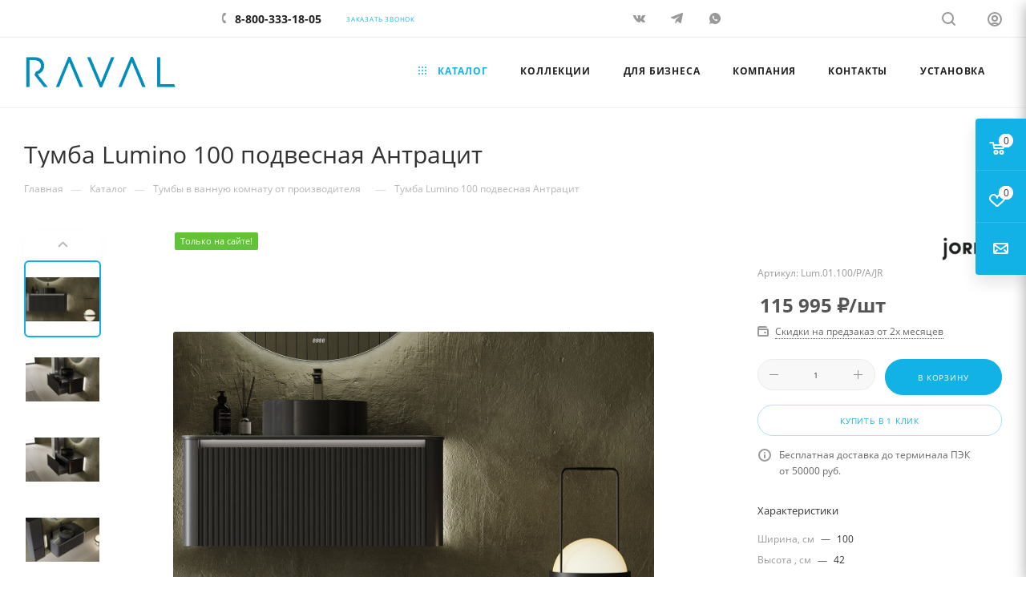

--- FILE ---
content_type: text/html; charset=UTF-8
request_url: https://www.raval.ru/catalog/tumby/8151/
body_size: 63560
content:
<!DOCTYPE html>
<html xmlns="http://www.w3.org/1999/xhtml" xml:lang="ru" lang="ru"  >
<head><link rel="canonical" href="https://www.raval.ru/catalog/tumby/8151/" />
	<title>Тумба Lumino 100 подвесная Антрацит из каталога Тумбы</title>
	<meta name="viewport" content="initial-scale=1.0, width=device-width, maximum-scale=1" />
	<meta name="HandheldFriendly" content="true" />
	<meta name="yes" content="yes" />
	<meta name="apple-mobile-web-app-status-bar-style" content="black" />
	<meta name="SKYPE_TOOLBAR" content="SKYPE_TOOLBAR_PARSER_COMPATIBLE" />
	<meta http-equiv="Content-Type" content="text/html; charset=UTF-8" />
<meta name="keywords" content="Тумба Lumino 100 подвесная Антрацит; Тумба под раковину, в ванную комнату, подвесная, без раковины, напольная, подвесная  купить, интернет магазин, от производителя, raval, jorno, с доставкой" />
<meta name="description" content="Купить Тумба Lumino 100 подвесная Антрацит в ванную от производителя с доставкой до дома, в комплекте с раковиной, подвесным зеркалом с подсветкой и шкаф пеналом для ванной комнаты" />
<link href="/bitrix/js/ui/design-tokens/dist/ui.design-tokens.css?172785067726358"  rel="stylesheet" />
<link href="/bitrix/js/ui/fonts/opensans/ui.font.opensans.css?17278506772555"  rel="stylesheet" />
<link href="/bitrix/js/main/popup/dist/main.popup.bundle.css?173994849329852"  rel="stylesheet" />
<link href="/bitrix/css/main/bootstrap.css?1727850560141508"  rel="stylesheet" />
<link href="/bitrix/templates/aspro_max/components/bitrix/catalog/main/style.css?173502576851486"  rel="stylesheet" />
<link href="/bitrix/components/aspro/props.group.max/templates/.default/style.css?17268157465677"  rel="stylesheet" />
<link href="/bitrix/templates/aspro_max/components/bitrix/sale.gift.main.products/main/style.css?1707230689663"  rel="stylesheet" />
<link href="/bitrix/templates/aspro_max/components/bitrix/news.list/front_tizers/style.css?17072321472408"  rel="stylesheet" />
<link href="/bitrix/components/bitrix/system.show_message/templates/.default/style.css?172785056064"  rel="stylesheet" />
<link href="/bitrix/templates/aspro_max/components/bitrix/catalog.set.constructor/main/style.css?170723207512944"  rel="stylesheet" />
<link href="/bitrix/templates/aspro_max/components/bitrix/news.list/news-list/style.css?17399487049767"  rel="stylesheet" />
<link href="/bitrix/templates/aspro_max/vendor/css/carousel/swiper/swiper-bundle.min.css?170723217714468"  rel="stylesheet" />
<link href="/bitrix/templates/aspro_max/css/slider.swiper.min.css?17399487044048"  rel="stylesheet" />
<link href="/bitrix/templates/aspro_max/css/main_slider.min.css?171135498627773"  rel="stylesheet" />
<link href="/bitrix/templates/aspro_max/css/blocks/grid-list.min.css?17350257634788"  rel="stylesheet" />
<link href="/bitrix/templates/aspro_max/css/skeleton.css?1707232125759"  rel="stylesheet" />
<link href="/bitrix/templates/aspro_max/css/conditional/ui-card.min.css?1735025763518"  rel="stylesheet" />
<link href="/bitrix/templates/aspro_max/css/video_block.min.css?1735025763374"  rel="stylesheet" />
<link href="/bitrix/templates/aspro_max/css/gallery_small.css?1707232140988"  rel="stylesheet" />
<link href="/bitrix/templates/aspro_max/vendor/css/carousel/owl/owl.carousel.min.css?17072306893351"  rel="stylesheet" />
<link href="/bitrix/templates/aspro_max/vendor/css/carousel/owl/owl.theme.default.min.css?17072306891013"  rel="stylesheet" />
<link href="/bitrix/templates/aspro_max/css/detail-gallery.css?17072321748093"  rel="stylesheet" />
<link href="/bitrix/templates/aspro_max/css/bonus-system.min.css?17072321211535"  rel="stylesheet" />
<link href="/bitrix/templates/aspro_max/css/jquery.fancybox.min.css?170723208713062"  rel="stylesheet" />
<link href="/bitrix/templates/aspro_max/css/animation/animation_ext.css?17072306944934"  rel="stylesheet" />
<link href="/bitrix/templates/aspro_max/components/bitrix/catalog.comments/catalog/style.css?170723214021967"  rel="stylesheet" />
<link href="/bitrix/panel/main/popup.css?172785056022696"  rel="stylesheet" />
<link href="/bitrix/templates/aspro_max/css/drop.css?17072321212736"  rel="stylesheet" />
<link href="/bitrix/components/bitrix/blog/templates/.default/style.css?170728868133777"  rel="stylesheet" />
<link href="/bitrix/components/bitrix/blog/templates/.default/themes/green/style.css?17072308241140"  rel="stylesheet" />
<link href="/bitrix/components/bitrix/rating.vote/templates/standart_text/style.css?17278505592223"  rel="stylesheet" />
<link href="/bitrix/templates/aspro_max/css/fonts/open-sans/css/open-sans.min.css?17072306944518"  data-template-style="true"  rel="stylesheet" />
<link href="/bitrix/templates/aspro_max/css/blocks/dark-light-theme.css?17072306942648"  data-template-style="true"  rel="stylesheet" />
<link href="/bitrix/templates/aspro_max/css/colored.css?17268157324203"  data-template-style="true"  rel="stylesheet" />
<link href="/bitrix/templates/aspro_max/vendor/css/bootstrap.css?1707230689114216"  data-template-style="true"  rel="stylesheet" />
<link href="/bitrix/templates/aspro_max/css/styles.css?1735025768210466"  data-template-style="true"  rel="stylesheet" />
<link href="/bitrix/templates/aspro_max/css/blocks/blocks.css?173994870723521"  data-template-style="true"  rel="stylesheet" />
<link href="/bitrix/templates/aspro_max/css/blocks/common.blocks/counter-state/counter-state.css?1707232152490"  data-template-style="true"  rel="stylesheet" />
<link href="/bitrix/templates/aspro_max/css/menu.css?173994870985179"  data-template-style="true"  rel="stylesheet" />
<link href="/bitrix/templates/aspro_max/css/catalog.css?172681574617774"  data-template-style="true"  rel="stylesheet" />
<link href="/bitrix/templates/aspro_max/vendor/css/footable.standalone.min.css?170723068919590"  data-template-style="true"  rel="stylesheet" />
<link href="/bitrix/templates/aspro_max/vendor/css/ripple.css?1707230689854"  data-template-style="true"  rel="stylesheet" />
<link href="/bitrix/templates/aspro_max/css/stores.css?170723212510361"  data-template-style="true"  rel="stylesheet" />
<link href="/bitrix/templates/aspro_max/css/yandex_map.css?17072321777689"  data-template-style="true"  rel="stylesheet" />
<link href="/bitrix/templates/aspro_max/css/header_fixed.css?170723212113592"  data-template-style="true"  rel="stylesheet" />
<link href="/bitrix/templates/aspro_max/ajax/ajax.css?1707230693326"  data-template-style="true"  rel="stylesheet" />
<link href="/bitrix/templates/aspro_max/css/searchtitle.css?171135498411973"  data-template-style="true"  rel="stylesheet" />
<link href="/bitrix/templates/aspro_max/css/blocks/line-block.min.css?17072321044730"  data-template-style="true"  rel="stylesheet" />
<link href="/bitrix/components/aspro/social.info.max/templates/top/style.css?1707230814524"  data-template-style="true"  rel="stylesheet" />
<link href="/bitrix/templates/aspro_max/components/bitrix/menu/top/style.css?1707232104204"  data-template-style="true"  rel="stylesheet" />
<link href="/bitrix/templates/aspro_max/css/mega_menu.css?17072321471653"  data-template-style="true"  rel="stylesheet" />
<link href="/bitrix/templates/aspro_max/components/bitrix/breadcrumb/main/style.css?17072321322354"  data-template-style="true"  rel="stylesheet" />
<link href="/bitrix/templates/aspro_max/css/footer.css?173502576337303"  data-template-style="true"  rel="stylesheet" />
<link href="/bitrix/components/aspro/marketing.popup/templates/max/style.css?17268157539099"  data-template-style="true"  rel="stylesheet" />
<link href="/bitrix/templates/aspro_max/styles.css?173502576321178"  data-template-style="true"  rel="stylesheet" />
<link href="/bitrix/templates/aspro_max/template_styles.css?1739948709470582"  data-template-style="true"  rel="stylesheet" />
<link href="/bitrix/templates/aspro_max/css/header.css?170723217436544"  data-template-style="true"  rel="stylesheet" />
<link href="/bitrix/templates/aspro_max/css/media.css?1739948704195604"  data-template-style="true"  rel="stylesheet" />
<link href="/bitrix/templates/aspro_max/css/h1-normal.css?170723069439"  data-template-style="true"  rel="stylesheet" />
<link href="/bitrix/templates/aspro_max/css/round-elements.css?17072320771560"  data-template-style="true"  rel="stylesheet" />
<link href="/bitrix/templates/aspro_max/themes/10/theme.css?170723216854991"  data-template-style="true"  rel="stylesheet" />
<link href="/bitrix/templates/aspro_max/css/widths/width-3.css?17072321524051"  data-template-style="true"  rel="stylesheet" />
<link href="/bitrix/templates/aspro_max/css/fonts/font-2.css?17072306945413"  data-template-style="true"  rel="stylesheet" />
<link href="/bitrix/templates/aspro_max/css/custom.css?17642308716054"  data-template-style="true"  rel="stylesheet" />
<script>if(!window.BX)window.BX={};if(!window.BX.message)window.BX.message=function(mess){if(typeof mess==='object'){for(let i in mess) {BX.message[i]=mess[i];} return true;}};</script>
<script>(window.BX||top.BX).message({"pull_server_enabled":"Y","pull_config_timestamp":1764061846,"pull_guest_mode":"N","pull_guest_user_id":0});(window.BX||top.BX).message({"PULL_OLD_REVISION":"Для продолжения корректной работы с сайтом необходимо перезагрузить страницу."});</script>
<script>(window.BX||top.BX).message({"JS_CORE_LOADING":"Загрузка...","JS_CORE_NO_DATA":"- Нет данных -","JS_CORE_WINDOW_CLOSE":"Закрыть","JS_CORE_WINDOW_EXPAND":"Развернуть","JS_CORE_WINDOW_NARROW":"Свернуть в окно","JS_CORE_WINDOW_SAVE":"Сохранить","JS_CORE_WINDOW_CANCEL":"Отменить","JS_CORE_WINDOW_CONTINUE":"Продолжить","JS_CORE_H":"ч","JS_CORE_M":"м","JS_CORE_S":"с","JSADM_AI_HIDE_EXTRA":"Скрыть лишние","JSADM_AI_ALL_NOTIF":"Показать все","JSADM_AUTH_REQ":"Требуется авторизация!","JS_CORE_WINDOW_AUTH":"Войти","JS_CORE_IMAGE_FULL":"Полный размер"});</script>
<script src="/bitrix/js/main/core/core.js?1731935216498062"></script>
<script>BX.Runtime.registerExtension({"name":"main.core","namespace":"BX","loaded":true});</script>
<script>BX.setJSList(["\/bitrix\/js\/main\/core\/core_ajax.js","\/bitrix\/js\/main\/core\/core_promise.js","\/bitrix\/js\/main\/polyfill\/promise\/js\/promise.js","\/bitrix\/js\/main\/loadext\/loadext.js","\/bitrix\/js\/main\/loadext\/extension.js","\/bitrix\/js\/main\/polyfill\/promise\/js\/promise.js","\/bitrix\/js\/main\/polyfill\/find\/js\/find.js","\/bitrix\/js\/main\/polyfill\/includes\/js\/includes.js","\/bitrix\/js\/main\/polyfill\/matches\/js\/matches.js","\/bitrix\/js\/ui\/polyfill\/closest\/js\/closest.js","\/bitrix\/js\/main\/polyfill\/fill\/main.polyfill.fill.js","\/bitrix\/js\/main\/polyfill\/find\/js\/find.js","\/bitrix\/js\/main\/polyfill\/matches\/js\/matches.js","\/bitrix\/js\/main\/polyfill\/core\/dist\/polyfill.bundle.js","\/bitrix\/js\/main\/core\/core.js","\/bitrix\/js\/main\/polyfill\/intersectionobserver\/js\/intersectionobserver.js","\/bitrix\/js\/main\/lazyload\/dist\/lazyload.bundle.js","\/bitrix\/js\/main\/polyfill\/core\/dist\/polyfill.bundle.js","\/bitrix\/js\/main\/parambag\/dist\/parambag.bundle.js"]);
</script>
<script>BX.Runtime.registerExtension({"name":"aspro_bootstrap","namespace":"window","loaded":true});</script>
<script>BX.Runtime.registerExtension({"name":"aspro_logo","namespace":"window","loaded":true});</script>
<script>BX.Runtime.registerExtension({"name":"aspro_jquery.validate","namespace":"window","loaded":true});</script>
<script>BX.Runtime.registerExtension({"name":"aspro_validate","namespace":"window","loaded":true});</script>
<script>BX.Runtime.registerExtension({"name":"aspro_jquery.uniform","namespace":"window","loaded":true});</script>
<script>(window.BX||top.BX).message({"CT_BST_SEARCH_BUTTON2":"Найти","SEARCH_IN_SITE_FULL":"По всему сайту","SEARCH_IN_SITE":"Везде","SEARCH_IN_CATALOG_FULL":"По каталогу","SEARCH_IN_CATALOG":"Каталог"});</script>
<script>BX.Runtime.registerExtension({"name":"aspro_searchtitle","namespace":"window","loaded":true});</script>
<script>BX.Runtime.registerExtension({"name":"aspro_line_block","namespace":"window","loaded":true});</script>
<script>BX.Runtime.registerExtension({"name":"aspro_mega_menu","namespace":"window","loaded":true});</script>
<script>BX.Runtime.registerExtension({"name":"ui.design-tokens","namespace":"window","loaded":true});</script>
<script>BX.Runtime.registerExtension({"name":"ui.fonts.opensans","namespace":"window","loaded":true});</script>
<script>BX.Runtime.registerExtension({"name":"main.popup","namespace":"BX.Main","loaded":true});</script>
<script>BX.Runtime.registerExtension({"name":"popup","namespace":"window","loaded":true});</script>
<script type="extension/settings" data-extension="currency.currency-core">{"region":"ru"}</script>
<script>BX.Runtime.registerExtension({"name":"currency.currency-core","namespace":"BX.Currency","loaded":true});</script>
<script>BX.Runtime.registerExtension({"name":"currency","namespace":"window","loaded":true});</script>
<script>BX.Runtime.registerExtension({"name":"main.pageobject","namespace":"window","loaded":true});</script>
<script>(window.BX||top.BX).message({"JS_CORE_LOADING":"Загрузка...","JS_CORE_NO_DATA":"- Нет данных -","JS_CORE_WINDOW_CLOSE":"Закрыть","JS_CORE_WINDOW_EXPAND":"Развернуть","JS_CORE_WINDOW_NARROW":"Свернуть в окно","JS_CORE_WINDOW_SAVE":"Сохранить","JS_CORE_WINDOW_CANCEL":"Отменить","JS_CORE_WINDOW_CONTINUE":"Продолжить","JS_CORE_H":"ч","JS_CORE_M":"м","JS_CORE_S":"с","JSADM_AI_HIDE_EXTRA":"Скрыть лишние","JSADM_AI_ALL_NOTIF":"Показать все","JSADM_AUTH_REQ":"Требуется авторизация!","JS_CORE_WINDOW_AUTH":"Войти","JS_CORE_IMAGE_FULL":"Полный размер"});</script>
<script>BX.Runtime.registerExtension({"name":"window","namespace":"window","loaded":true});</script>
<script>(window.BX||top.BX).message({"DROP_FILE":"\u003Cspan\u003EНажмите для загрузки\u003C\/span\u003E или перетащите фото (до #COUNT_FILES# файлов, 1.0 мб на файл)"});</script>
<script>BX.Runtime.registerExtension({"name":"aspro_drop","namespace":"window","loaded":true});</script>
<script>BX.Runtime.registerExtension({"name":"aspro_swiper_init","namespace":"window","loaded":true});</script>
<script>BX.Runtime.registerExtension({"name":"aspro_swiper","namespace":"window","loaded":true});</script>
<script>BX.Runtime.registerExtension({"name":"aspro_swiper_main_styles","namespace":"window","loaded":true});</script>
<script>BX.Runtime.registerExtension({"name":"aspro_swiper_events","namespace":"window","loaded":true});</script>
<script>BX.Runtime.registerExtension({"name":"aspro_hash_location","namespace":"window","loaded":true});</script>
<script>BX.Runtime.registerExtension({"name":"aspro_tabs_history","namespace":"window","loaded":true});</script>
<script>BX.Runtime.registerExtension({"name":"aspro_countdown","namespace":"window","loaded":true});</script>
<script>BX.Runtime.registerExtension({"name":"aspro_grid-list","namespace":"window","loaded":true});</script>
<script>BX.Runtime.registerExtension({"name":"aspro_video_inline_appear","namespace":"window","loaded":true});</script>
<script>BX.Runtime.registerExtension({"name":"aspro_skeleton","namespace":"window","loaded":true});</script>
<script>BX.Runtime.registerExtension({"name":"aspro_ui-card","namespace":"window","loaded":true});</script>
<script>BX.Runtime.registerExtension({"name":"aspro_video_block","namespace":"window","loaded":true});</script>
<script>BX.Runtime.registerExtension({"name":"aspro_hint","namespace":"window","loaded":true});</script>
<script>BX.Runtime.registerExtension({"name":"aspro_gallery_small","namespace":"window","loaded":true});</script>
<script>BX.Runtime.registerExtension({"name":"ls","namespace":"window","loaded":true});</script>
<script>BX.Runtime.registerExtension({"name":"aspro_owl_carousel","namespace":"window","loaded":true});</script>
<script>BX.Runtime.registerExtension({"name":"aspro_catalog_element","namespace":"window","loaded":true});</script>
<script>BX.Runtime.registerExtension({"name":"aspro_detail_gallery","namespace":"window","loaded":true});</script>
<script>BX.Runtime.registerExtension({"name":"aspro_bonus_system","namespace":"window","loaded":true});</script>
<script>BX.Runtime.registerExtension({"name":"aspro_fancybox","namespace":"window","loaded":true});</script>
<script>BX.Runtime.registerExtension({"name":"aspro_animation_ext","namespace":"window","loaded":true});</script>
<script>(window.BX||top.BX).message({"LANGUAGE_ID":"ru","FORMAT_DATE":"DD.MM.YYYY","FORMAT_DATETIME":"DD.MM.YYYY HH:MI:SS","COOKIE_PREFIX":"BITRIX_SM","SERVER_TZ_OFFSET":"10800","UTF_MODE":"Y","SITE_ID":"s5","SITE_DIR":"\/","USER_ID":"","SERVER_TIME":1768973269,"USER_TZ_OFFSET":0,"USER_TZ_AUTO":"Y","bitrix_sessid":"6f21766498ebe43266f927c272a009e2"});</script>

<script src="/bitrix/js/pull/protobuf/protobuf.js?1707230787274055"></script>
<script src="/bitrix/js/pull/protobuf/model.js?170723078770928"></script>
<script src="/bitrix/js/main/core/core_promise.js?17278505585220"></script>
<script src="/bitrix/js/rest/client/rest.client.js?170723080717414"></script>
<script src="/bitrix/js/pull/client/pull.client.js?172681557883600"></script>
<script src="/bitrix/js/main/ajax.js?172785055935509"></script>
<script src="/bitrix/js/main/popup/dist/main.popup.bundle.js?1739948493117175"></script>
<script src="/bitrix/js/currency/currency-core/dist/currency-core.bundle.js?17268154908800"></script>
<script src="/bitrix/js/currency/core_currency.js?17268154901181"></script>
<script src="/bitrix/js/main/pageobject/pageobject.js?1727850558864"></script>
<script src="/bitrix/js/main/core/core_window.js?172785055898766"></script>
<script src="/bitrix/js/main/rating.js?172785055816557"></script>
<script src="/bitrix/js/main/core/core_ls.js?17399484934201"></script>
<script>
					(function () {
						"use strict";
						var counter = function ()
						{
							var cookie = (function (name) {
								var parts = ("; " + document.cookie).split("; " + name + "=");
								if (parts.length == 2) {
									try {return JSON.parse(decodeURIComponent(parts.pop().split(";").shift()));}
									catch (e) {}
								}
							})("BITRIX_CONVERSION_CONTEXT_s5");
							if (cookie && cookie.EXPIRE >= BX.message("SERVER_TIME"))
								return;
							var request = new XMLHttpRequest();
							request.open("POST", "/bitrix/tools/conversion/ajax_counter.php", true);
							request.setRequestHeader("Content-type", "application/x-www-form-urlencoded");
							request.send(
								"SITE_ID="+encodeURIComponent("s5")+
								"&sessid="+encodeURIComponent(BX.bitrix_sessid())+
								"&HTTP_REFERER="+encodeURIComponent(document.referrer)
							);
						};
						if (window.frameRequestStart === true)
							BX.addCustomEvent("onFrameDataReceived", counter);
						else
							BX.ready(counter);
					})();
				</script>
<script>BX.message({'PORTAL_WIZARD_NAME':'Аспро: Максимум - интернет-магазин','PORTAL_WIZARD_DESC':'Аспро: Максимум - интернет магазин с поддержкой современных технологий: BigData, композитный сайт, фасетный поиск, адаптивная верстка','ASPRO_MAX_MOD_INST_OK':'Поздравляем, модуль «Аспро: Максимум - интернет-магазин» успешно установлен!<br />\nДля установки готового сайта, пожалуйста перейдите <a href=\'/bitrix/admin/wizard_list.php?lang=ru\'>в список мастеров<\/a> <br />и выберите пункт «Установить» в меню мастера aspro:max','ASPRO_MAX_MOD_UNINST_OK':'Удаление модуля успешно завершено','ASPRO_MAX_SCOM_INSTALL_NAME':'Аспро: Максимум - интернет-магазин','ASPRO_MAX_SCOM_INSTALL_DESCRIPTION':'Мастер создания интернет-магазина «Аспро: Максимум - интернет-магазин»','ASPRO_MAX_SCOM_INSTALL_TITLE':'Установка модуля \"Аспро: Максимум\"','ASPRO_MAX_SCOM_UNINSTALL_TITLE':'Удаление модуля \"Аспро: Максимум\"','ASPRO_MAX_SPER_PARTNER':'Аспро','ASPRO_MAX_PARTNER_URI':'http://www.aspro.ru','OPEN_WIZARDS_LIST':'Открыть список мастеров','ASPRO_MAX_INSTALL_SITE':'Установить готовый сайт','PHONE':'Телефон','FAST_VIEW':'Быстрый просмотр','TABLES_SIZE_TITLE':'Подбор размера','SOCIAL':'Социальные сети','DESCRIPTION':'Описание магазина','ITEMS':'Товары','LOGO':'Логотип','REGISTER_INCLUDE_AREA':'Текст о регистрации','AUTH_INCLUDE_AREA':'Текст об авторизации','FRONT_IMG':'Изображение компании','EMPTY_CART':'пуста','CATALOG_VIEW_MORE':'... Показать все','CATALOG_VIEW_LESS':'... Свернуть','JS_REQUIRED':'Заполните это поле','JS_FORMAT':'Неверный формат','JS_FILE_EXT':'Недопустимое расширение файла','JS_PASSWORD_COPY':'Пароли не совпадают','JS_PASSWORD_LENGTH':'Минимум 6 символов','JS_ERROR':'Неверно заполнено поле','JS_FILE_SIZE':'Максимальный размер 5мб','JS_FILE_BUTTON_NAME':'Выберите файл','JS_FILE_DEFAULT':'Прикрепите файл','JS_DATE':'Некорректная дата','JS_DATETIME':'Некорректная дата/время','JS_REQUIRED_LICENSES':'Согласитесь с условиями','JS_REQUIRED_OFFER':'Согласитесь с условиями','LICENSE_PROP':'Согласие на обработку персональных данных','LOGIN_LEN':'Введите минимум {0} символа','FANCY_CLOSE':'Закрыть','FANCY_NEXT':'Следующий','FANCY_PREV':'Предыдущий','TOP_AUTH_REGISTER':'Регистрация','CALLBACK':'Заказать звонок','ASK':'Задать вопрос','REVIEW':'Оставить отзыв','S_CALLBACK':'Заказать звонок','UNTIL_AKC':'До конца акции','TITLE_QUANTITY_BLOCK':'Остаток','TITLE_QUANTITY':'шт','TOTAL_SUMM_ITEM':'Общая стоимость ','SUBSCRIBE_SUCCESS':'Вы успешно подписались','RECAPTCHA_TEXT':'Подтвердите, что вы не робот','JS_RECAPTCHA_ERROR':'Пройдите проверку','COUNTDOWN_SEC':'сек','COUNTDOWN_MIN':'мин','COUNTDOWN_HOUR':'час','COUNTDOWN_DAY0':'дн','COUNTDOWN_DAY1':'дн','COUNTDOWN_DAY2':'дн','COUNTDOWN_WEAK0':'Недель','COUNTDOWN_WEAK1':'Неделя','COUNTDOWN_WEAK2':'Недели','COUNTDOWN_MONTH0':'Месяцев','COUNTDOWN_MONTH1':'Месяц','COUNTDOWN_MONTH2':'Месяца','COUNTDOWN_YEAR0':'Лет','COUNTDOWN_YEAR1':'Год','COUNTDOWN_YEAR2':'Года','COUNTDOWN_COMPACT_SEC':'с','COUNTDOWN_COMPACT_MIN':'м','COUNTDOWN_COMPACT_HOUR':'ч','COUNTDOWN_COMPACT_DAY':'д','COUNTDOWN_COMPACT_WEAK':'н','COUNTDOWN_COMPACT_MONTH':'м','COUNTDOWN_COMPACT_YEAR0':'л','COUNTDOWN_COMPACT_YEAR1':'г','CATALOG_PARTIAL_BASKET_PROPERTIES_ERROR':'Заполнены не все свойства у добавляемого товара','CATALOG_EMPTY_BASKET_PROPERTIES_ERROR':'Выберите свойства товара, добавляемые в корзину в параметрах компонента','CATALOG_ELEMENT_NOT_FOUND':'Элемент не найден','ERROR_ADD2BASKET':'Ошибка добавления товара в корзину','CATALOG_SUCCESSFUL_ADD_TO_BASKET':'Успешное добавление товара в корзину','ERROR_BASKET_TITLE':'Ошибка корзины','ERROR_BASKET_PROP_TITLE':'Выберите свойства, добавляемые в корзину','ERROR_BASKET_BUTTON':'Выбрать','BASKET_TOP':'Корзина в шапке','ERROR_ADD_DELAY_ITEM':'Ошибка отложенной корзины','VIEWED_TITLE':'Ранее вы смотрели','VIEWED_BEFORE':'Ранее вы смотрели','BEST_TITLE':'Лучшие предложения','CT_BST_SEARCH_BUTTON':'Поиск','CT_BST_SEARCH2_BUTTON':'Найти','BASKET_PRINT_BUTTON':'Распечатать','BASKET_CLEAR_ALL_BUTTON':'Очистить','BASKET_QUICK_ORDER_BUTTON':'Быстрый заказ','BASKET_CONTINUE_BUTTON':'Продолжить покупки','BASKET_ORDER_BUTTON':'Оформить заказ','SHARE_BUTTON':'Поделиться','BASKET_CHANGE_TITLE':'Ваш заказ','BASKET_CHANGE_LINK':'Изменить','MORE_INFO_SKU':'Купить','FROM':'от','BEFORE':'до','TITLE_BLOCK_VIEWED_NAME':'Ранее вы смотрели','T_BASKET':'Корзина','FILTER_EXPAND_VALUES':'Показать все','FILTER_HIDE_VALUES':'Свернуть','FULL_ORDER':'Полный заказ','CUSTOM_COLOR_CHOOSE':'Выбрать','CUSTOM_COLOR_CANCEL':'Отмена','S_MOBILE_MENU':'Меню','MAX_T_MENU_BACK':'Назад','MAX_T_MENU_CALLBACK':'Обратная связь','MAX_T_MENU_CONTACTS_TITLE':'Будьте на связи','SEARCH_TITLE':'Поиск','SOCIAL_TITLE':'Оставайтесь на связи','HEADER_SCHEDULE':'Время работы','SEO_TEXT':'SEO описание','COMPANY_IMG':'Картинка компании','COMPANY_TEXT':'Описание компании','CONFIG_SAVE_SUCCESS':'Настройки сохранены','CONFIG_SAVE_FAIL':'Ошибка сохранения настроек','ITEM_ECONOMY':'Экономия','ITEM_ARTICLE':'Артикул: ','JS_FORMAT_ORDER':'имеет неверный формат','JS_BASKET_COUNT_TITLE':'В корзине товаров на SUMM','POPUP_VIDEO':'Видео','POPUP_GIFT_TEXT':'Нашли что-то особенное? Намекните другу о подарке!','ORDER_FIO_LABEL':'Ф.И.О.','ORDER_PHONE_LABEL':'Телефон','ORDER_REGISTER_BUTTON':'Регистрация','PRICES_TYPE':'Варианты цен','FILTER_HELPER_VALUES':' знач.','SHOW_MORE_SCU_MAIN':'Еще #COUNT#','SHOW_MORE_SCU_1':'предложение','SHOW_MORE_SCU_2':'предложения','SHOW_MORE_SCU_3':'предложений','PARENT_ITEM_NOT_FOUND':'Не найден основной товар для услуги в корзине. Обновите страницу и попробуйте снова.','INVALID_NUMBER':'Неверный номер','INVALID_COUNTRY_CODE':'Неверный код страны','TOO_SHORT':'Номер слишком короткий','TOO_LONG':'Номер слишком длинный','FORM_REQUIRED_FIELDS':'обязательные поля'})</script>
<link href="/bitrix/templates/aspro_max/css/critical.css?170723211733" data-skip-moving="true" rel="stylesheet">
<meta name="theme-color" content="#12b2e7">
<style>:root{--theme-base-color: #12b2e7;--theme-base-opacity-color: #12b2e71a;--theme-base-color-hue:195;--theme-base-color-saturation:86%;--theme-base-color-lightness:49%;}</style>
<style>html {--theme-page-width: 1348px;--theme-page-width-padding: 30px}</style>
<script src="/bitrix/templates/aspro_max/js/observer.js" async defer></script>
<script data-skip-moving="true">window.lazySizesConfig = window.lazySizesConfig || {};lazySizesConfig.loadMode = 1;lazySizesConfig.expand = 200;lazySizesConfig.expFactor = 1;lazySizesConfig.hFac = 0.1;window.lazySizesConfig.loadHidden = false;window.lazySizesConfig.lazyClass = "lazy";</script>
<script src="/bitrix/templates/aspro_max/js/ls.unveilhooks.min.js" data-skip-moving="true" defer></script>
<script src="/bitrix/templates/aspro_max/js/lazysizes.min.js" data-skip-moving="true" defer></script>
<link href="/bitrix/templates/aspro_max/css/print.css?170723213123591" data-template-style="true" rel="stylesheet" media="print">
                    <script src="/bitrix/templates/aspro_max/js/app.js?17399487075512"></script>
                    <script data-skip-moving="true" src="/bitrix/js/main/jquery/jquery-2.2.4.min.js"></script>
                    <script data-skip-moving="true" src="/bitrix/templates/aspro_max/js/speed.min.js?=1726815746"></script>
<link rel="shortcut icon" href="/favicon.ico" type="image/x-icon" />
<link rel="apple-touch-icon" sizes="180x180" href="/include/apple-touch-icon.png" />
<meta property="og:description" content="Купить Тумба Lumino 100 подвесная Антрацит в ванную от производителя с доставкой до дома, в комплекте с раковиной, подвесным зеркалом с подсветкой и шкаф пеналом для ванной комнаты" />
<meta property="og:image" content="https://www.raval.ru/upload/iblock/c92/il9x2b43b1cx3k0h7j21etljmheyw1nb.jpg" />
<link rel="image_src" href="https://www.raval.ru/upload/iblock/c92/il9x2b43b1cx3k0h7j21etljmheyw1nb.jpg"  />
<meta property="og:title" content="Тумба Lumino 100 подвесная Антрацит из каталога Тумбы" />
<meta property="og:type" content="website" />
<meta property="og:url" content="https://www.raval.ru/catalog/tumby/8151/" />
<script src="/bitrix/templates/aspro_max/js/fetch/bottom_panel.js?1726815746771" defer=""></script>

<script src="/bitrix/templates/aspro_max/vendor/js/bootstrap.js?170723068927908"></script>
<script src="/bitrix/templates/aspro_max/js/jquery.actual.min.js?17072306891251"></script>
<script src="/bitrix/templates/aspro_max/vendor/js/jquery.bxslider.js?170723068966080"></script>
<script src="/bitrix/templates/aspro_max/vendor/js/ripple.js?17072306894702"></script>
<script src="/bitrix/templates/aspro_max/js/browser.js?17072306891032"></script>
<script src="/bitrix/templates/aspro_max/vendor/js/moment.min.js?170723068934436"></script>
<script src="/bitrix/templates/aspro_max/vendor/js/footable.js?1707230689275478"></script>
<script src="/bitrix/templates/aspro_max/vendor/js/sticky-sidebar.js?170723068925989"></script>
<script src="/bitrix/templates/aspro_max/js/jquery.alphanumeric.js?17072306891972"></script>
<script src="/bitrix/templates/aspro_max/js/jquery.cookie.js?17072306893066"></script>
<script src="/bitrix/templates/aspro_max/js/mobile.js?173502576328083"></script>
<script src="/bitrix/templates/aspro_max/js/main.js?1764660389301120"></script>
<script src="/bitrix/templates/aspro_max/js/blocks/blocks.js?17350257636818"></script>
<script src="/bitrix/templates/aspro_max/js/logo.min.js?17072321723490"></script>
<script src="/bitrix/templates/aspro_max/js/autoload/dropdown-product.js?17399487071625"></script>
<script src="/bitrix/templates/aspro_max/js/autoload/item-action.js?173994870720332"></script>
<script src="/bitrix/templates/aspro_max/js/autoload/select_offer_load.js?17326166391202"></script>
<script src="/bitrix/templates/aspro_max/js/jquery.validate.js?170723068939131"></script>
<script src="/bitrix/templates/aspro_max/js/conditional/validation.js?17399487076144"></script>
<script src="/bitrix/templates/aspro_max/js/jquery.uniform.min.js?17072306898308"></script>
<script src="/bitrix/components/bitrix/search.title/script.js?17653690629847"></script>
<script src="/bitrix/templates/aspro_max/components/bitrix/search.title/mega_menu/script.js?171135498410679"></script>
<script src="/bitrix/templates/aspro_max/js/searchtitle.js?17072321471367"></script>
<script src="/bitrix/templates/aspro_max/components/bitrix/menu/top/script.js?170723069336"></script>
<script src="/bitrix/templates/aspro_max/js/mega_menu.js?17399487041064"></script>
<script src="/bitrix/templates/aspro_max/components/bitrix/news.list/banners/script.js?170723069386"></script>
<script src="/bitrix/templates/aspro_max/components/bitrix/menu/bottom/script.js?1707232117789"></script>
<script src="/bitrix/templates/aspro_max/components/bitrix/search.title/fixed/script.js?170723214710790"></script>
<script src="/bitrix/templates/aspro_max/js/custom.js?17326176217157"></script>
<script src="/bitrix/templates/aspro_max/components/bitrix/catalog/main/script.js?170723217419831"></script>
<script src="/bitrix/templates/aspro_max/components/bitrix/catalog.element/main/script.js?173994870711018"></script>
<script src="/bitrix/templates/aspro_max/components/bitrix/sale.prediction.product.detail/main/script.js?1707230690579"></script>
<script src="/bitrix/templates/aspro_max/components/bitrix/sale.gift.product/main/script.js?170723213249315"></script>
<script src="/bitrix/templates/aspro_max/components/bitrix/sale.gift.main.products/main/script.js?17072306894955"></script>
<script src="/bitrix/templates/aspro_max/components/bitrix/catalog.set.constructor/main/script.js?170723069115052"></script>
<script src="/bitrix/templates/aspro_max/js/rating_likes.js?170723068910797"></script>
<script src="/bitrix/templates/aspro_max/components/bitrix/news.list/news-list/script.js?17072306931202"></script>
<script src="/bitrix/templates/aspro_max/js/slider.swiper.min.js?17072321741765"></script>
<script src="/bitrix/templates/aspro_max/vendor/js/carousel/swiper/swiper-bundle.min.js?1739948704158093"></script>
<script src="/bitrix/templates/aspro_max/js/slider.swiper.galleryEvents.min.js?17072321742465"></script>
<script src="/bitrix/templates/aspro_max/js/hash_location.js?1707232121995"></script>
<script src="/bitrix/templates/aspro_max/js/tabs_history.js?17268157432216"></script>
<script src="/bitrix/templates/aspro_max/js/countdown.js?1707232132620"></script>
<script src="/bitrix/templates/aspro_max/js/video_inline_appear.min.js?1735025763408"></script>
<script src="/bitrix/templates/aspro_max/js/hint.js?1726815743856"></script>
<script src="/bitrix/templates/aspro_max/js/gallery_small.js?17072321404797"></script>
<script src="/bitrix/templates/aspro_max/js/jquery.history.js?170723068921571"></script>
<script src="/bitrix/templates/aspro_max/vendor/js/carousel/owl/owl.carousel.min.js?170723068944743"></script>
<script src="/bitrix/templates/aspro_max/js/catalog_element.min.js?1726815746802"></script>
<script src="/bitrix/templates/aspro_max/js/jquery.fancybox.min.js?170723068967393"></script>
<script src="/bitrix/templates/aspro_max/components/bitrix/catalog.comments/catalog/script.js?17072321097715"></script>
<script src="/bitrix/templates/aspro_max/js/drop.js?17072321697233"></script>
<script>var _ba = _ba || []; _ba.push(["aid", "d171b05e177c500205ff0d69da1c05d0"]); _ba.push(["host", "www.raval.ru"]); (function() {var ba = document.createElement("script"); ba.type = "text/javascript"; ba.async = true;ba.src = (document.location.protocol == "https:" ? "https://" : "http://") + "bitrix.info/ba.js";var s = document.getElementsByTagName("script")[0];s.parentNode.insertBefore(ba, s);})();</script>

		<style>html {--theme-items-gap:32px;--fixed-header:105px;--fixed-tabs:49px;}</style>	</head>
<body class=" site_s5  fill_bg_n catalog-delayed-btn-Y theme-light" id="main" data-site="/">
		
	<div id="panel"></div>
	
				<!--'start_frame_cache_basketitems-component-block'-->												<div id="ajax_basket"></div>
					<!--'end_frame_cache_basketitems-component-block'-->								<div class="cd-modal-bg"></div>
		<script data-skip-moving="true">var solutionName = 'arMaxOptions';</script>
		<script src="/bitrix/templates/aspro_max/js/setTheme.php?site_id=s5&site_dir=/" data-skip-moving="true"></script>
		<script>window.onload=function(){window.basketJSParams = window.basketJSParams || [];window.dataLayer = window.dataLayer || [];}
		BX.message({'MIN_ORDER_PRICE_TEXT':'<b>Минимальная сумма заказа #PRICE#<\/b><br/>Пожалуйста, добавьте еще товаров в корзину','LICENSES_TEXT':'Я согласен на <a href=\"/include/licenses_detail.php\" target=\"_blank\">обработку персональных данных<\/a>','OFFER_TEXT':'Согласен с <a href=\"/include/offer_detail.php\" target=\"_blank\">публичной офертой<\/a>'});
		arAsproOptions.PAGES.FRONT_PAGE = window[solutionName].PAGES.FRONT_PAGE = "";arAsproOptions.PAGES.BASKET_PAGE = window[solutionName].PAGES.BASKET_PAGE = "";arAsproOptions.PAGES.ORDER_PAGE = window[solutionName].PAGES.ORDER_PAGE = "";arAsproOptions.PAGES.PERSONAL_PAGE = window[solutionName].PAGES.PERSONAL_PAGE = "";arAsproOptions.PAGES.CATALOG_PAGE = window[solutionName].PAGES.CATALOG_PAGE = "1";</script>
		<div class="wrapper1  header_bgcolored wides_menu smalls additionally_top catalog_page basket_fly fly2 basket_fill_COLOR side_LEFT block_side_NORMAL catalog_icons_Y banner_auto with_fast_view mheader-v1 header-v22 header-font-lower_N regions_N title_position_LEFT footer-v3 front-vindex1 mfixed_Y mfixed_view_scroll_top title-v3 lazy_Y with_phones compact-catalog dark-hover-overlay normal-catalog-img landing-normal big-banners-mobile-normal bottom-icons-panel-Y compact-breadcrumbs-Y catalog-delayed-btn-Y  ">

<div class="mega_fixed_menu scrollblock">
	<div class="maxwidth-theme">
		<svg class="svg svg-close" width="14" height="14" viewBox="0 0 14 14">
		  <path data-name="Rounded Rectangle 568 copy 16" d="M1009.4,953l5.32,5.315a0.987,0.987,0,0,1,0,1.4,1,1,0,0,1-1.41,0L1008,954.4l-5.32,5.315a0.991,0.991,0,0,1-1.4-1.4L1006.6,953l-5.32-5.315a0.991,0.991,0,0,1,1.4-1.4l5.32,5.315,5.31-5.315a1,1,0,0,1,1.41,0,0.987,0.987,0,0,1,0,1.4Z" transform="translate(-1001 -946)"></path>
		</svg>
		<i class="svg svg-close mask arrow"></i>
		<div class="row">
			<div class="col-md-9">
				<div class="left_menu_block">
					<div class="logo_block flexbox flexbox--row align-items-normal">
						<div class="logo">
							<a href="/"><img src="/upload/CMax/eb7/f2fsy9ix6vi6oowudcjuf9edfeigzur6.png" alt="Интернет-магазин Raval" title="Интернет-магазин Raval" data-src="" /></a>						</div>
						<div class="top-description addr">
							<span style="color: #000000;">ОФИЦИАЛЬНЫЙ САЙТ ПРОИЗВОДИТЕЛЯ</span>						</div>
					</div>
					<div class="search_block">
						<div class="search_wrap">
							<div class="search-block">
									<div class="search-wrapper">
		<div id="title-search_mega_menu">
			<form action="/catalog/" class="search">
				<div class="search-input-div">
					<input class="search-input" id="title-search-input_mega_menu" type="text" name="q" value="" placeholder="Поиск" size="20" maxlength="50" autocomplete="off" />
				</div>
				<div class="search-button-div">
					<button class="btn btn-search" type="submit" name="s" value="Найти"><i class="svg search2  inline " aria-hidden="true"><svg width="17" height="17" ><use xlink:href="/bitrix/templates/aspro_max/images/svg/header_icons_srite.svg#search"></use></svg></i></button>
					
					<span class="close-block inline-search-hide"><span class="svg svg-close close-icons"></span></span>
				</div>
			</form>
		</div>
	</div>
<script>
	var jsControl = new JCTitleSearch3({
		//'WAIT_IMAGE': '/bitrix/themes/.default/images/wait.gif',
		'AJAX_PAGE' : '/catalog/tumby/8151/',
		'CONTAINER_ID': 'title-search_mega_menu',
		'INPUT_ID': 'title-search-input_mega_menu',
		'INPUT_ID_TMP': 'title-search-input_mega_menu',
		'MIN_QUERY_LEN': 2
	});
</script>							</div>
						</div>
					</div>
										<!-- noindex -->

	<div class="burger_menu_wrapper">
		
			<div class="top_link_wrapper">
				<div class="menu-item dropdown catalog wide_menu   active">
					<div class="wrap">
						<a class="dropdown-toggle" href="/catalog/">
							<div class="link-title color-theme-hover">
																	<i class="svg inline  svg-inline-icon_catalog" aria-hidden="true" ><svg xmlns="http://www.w3.org/2000/svg" width="10" height="10" viewBox="0 0 10 10"><path  data-name="Rounded Rectangle 969 copy 7" class="cls-1" d="M644,76a1,1,0,1,1-1,1A1,1,0,0,1,644,76Zm4,0a1,1,0,1,1-1,1A1,1,0,0,1,648,76Zm4,0a1,1,0,1,1-1,1A1,1,0,0,1,652,76Zm-8,4a1,1,0,1,1-1,1A1,1,0,0,1,644,80Zm4,0a1,1,0,1,1-1,1A1,1,0,0,1,648,80Zm4,0a1,1,0,1,1-1,1A1,1,0,0,1,652,80Zm-8,4a1,1,0,1,1-1,1A1,1,0,0,1,644,84Zm4,0a1,1,0,1,1-1,1A1,1,0,0,1,648,84Zm4,0a1,1,0,1,1-1,1A1,1,0,0,1,652,84Z" transform="translate(-643 -76)"/></svg></i>																Каталог							</div>
						</a>
													<span class="tail"></span>
							<div class="burger-dropdown-menu row">
								<div class="menu-wrapper" >
									
																														<div class="col-md-4   has_img">
																						<a href="/catalog/novinki/" class="color-theme-hover" title="Новинки">
												<span class="name option-font-bold">Новинки</span>
											</a>
																					</div>
									
																														<div class="col-md-4  active has_img">
																						<a href="/catalog/tumby/" class="color-theme-hover" title="Тумбы">
												<span class="name option-font-bold">Тумбы</span>
											</a>
																					</div>
									
																														<div class="col-md-4   has_img">
																						<a href="/catalog/zerkala/" class="color-theme-hover" title="Зеркала">
												<span class="name option-font-bold">Зеркала</span>
											</a>
																					</div>
									
																														<div class="col-md-4   has_img">
																						<a href="/catalog/penaly/" class="color-theme-hover" title="Пеналы">
												<span class="name option-font-bold">Пеналы</span>
											</a>
																					</div>
									
																														<div class="col-md-4   has_img">
																						<a href="/catalog/komplekty_mebeli/" class="color-theme-hover" title="Комплекты мебели для ванной комнаты">
												<span class="name option-font-bold">Комплекты мебели для ванной комнаты</span>
											</a>
																					</div>
									
																														<div class="col-md-4   has_img">
																						<a href="/catalog/rakovini/" class="color-theme-hover" title="Раковины">
												<span class="name option-font-bold">Раковины</span>
											</a>
																					</div>
									
																														<div class="col-md-4   has_img">
																						<a href="/catalog/mebel_dlya_vannykh_komnat_s_podsvetkoy/" class="color-theme-hover" title="Мебель для ванных комнат с подсветкой">
												<span class="name option-font-bold">Мебель для ванных комнат с подсветкой</span>
											</a>
																					</div>
									
																														<div class="col-md-4   has_img">
																						<a href="/catalog/komplekty_s_dvoynoy_rakovinoy/" class="color-theme-hover" title="Комплекты с двойной раковиной">
												<span class="name option-font-bold">Комплекты с двойной раковиной</span>
											</a>
																					</div>
									
																														<div class="col-md-4   has_img">
																						<a href="/catalog/rakoviny_na_stiralnuyu_mashinu/" class="color-theme-hover" title="Мебель под стиральную машину">
												<span class="name option-font-bold">Мебель под стиральную машину</span>
											</a>
																					</div>
									
																														<div class="col-md-4   has_img">
																						<a href="/catalog/rasprodazha/" class="color-theme-hover" title="Аутлет">
												<span class="name option-font-bold">Аутлет</span>
											</a>
																					</div>
									
																														<div class="col-md-4   has_img">
																						<a href="/catalog/stoleshnitsy/" class="color-theme-hover" title="Столешницы">
												<span class="name option-font-bold">Столешницы</span>
											</a>
																					</div>
									
																														<div class="col-md-4   has_img">
																						<a href="/catalog/soputstvuyushchie_tovary_/" class="color-theme-hover" title="Сопутствующие товары">
												<span class="name option-font-bold">Сопутствующие товары</span>
											</a>
																					</div>
																	</div>
							</div>
											</div>
				</div>
			</div>
					
		<div class="bottom_links_wrapper row">
								<div class="menu-item col-md-4 unvisible    ">
					<div class="wrap">
						<a class="" href="/landings/">
							<div class="link-title color-theme-hover">
																Коллекции							</div>
						</a>
											</div>
				</div>
								<div class="menu-item col-md-4 unvisible dropdown   ">
					<div class="wrap">
						<a class="dropdown-toggle" href="/dlya-biznesa/">
							<div class="link-title color-theme-hover">
																Для бизнеса							</div>
						</a>
													<span class="tail"></span>
							<div class="burger-dropdown-menu">
								<div class="menu-wrapper" >
									
																														<div class="  ">
																						<a href="/dlya-biznesa/opt/" class="color-theme-hover" title="Оптовым клиентам">
												<span class="name option-font-bold">Оптовым клиентам</span>
											</a>
																					</div>
									
																														<div class="  ">
																						<a href="/dlya-biznesa/forshops/" class="color-theme-hover" title="Для интернет-магазинов">
												<span class="name option-font-bold">Для интернет-магазинов</span>
											</a>
																					</div>
									
																														<div class="  ">
																						<a href="/dlya-biznesa/fordesigners/" class="color-theme-hover" title="Для дизайнеров">
												<span class="name option-font-bold">Для дизайнеров</span>
											</a>
																					</div>
									
																														<div class="  ">
																						<a href="/dlya-biznesa/dlya-postavchikov/" class="color-theme-hover" title="Для поставщиков">
												<span class="name option-font-bold">Для поставщиков</span>
											</a>
																					</div>
									
																														<div class="  ">
																						<a href="/dlya-biznesa/Jorno Raval Catalogue mar 19.pdf" class="color-theme-hover" title="Каталог продукции">
												<span class="name option-font-bold">Каталог продукции</span>
											</a>
																					</div>
									
																														<div class="  ">
																						<a href="/dlya-biznesa/firmennye-stendy/" class="color-theme-hover" title="Фирменные стенды">
												<span class="name option-font-bold">Фирменные стенды</span>
											</a>
																					</div>
									
																														<div class="  ">
																						<a href="/dlya-biznesa/docs/" class="color-theme-hover" title="Документы">
												<span class="name option-font-bold">Документы</span>
											</a>
																					</div>
									
																														<div class="  ">
																						<a href="https://disk.yandex.ru/d/DtT8Qc0ImLw-IQ" class="color-theme-hover" title="Видео с коллекциями">
												<span class="name option-font-bold">Видео с коллекциями</span>
											</a>
																					</div>
									
																														<div class="  ">
																						<a href="/dlya-biznesa/soglasie-na-rassylku/" class="color-theme-hover" title="Согласие на рассылку">
												<span class="name option-font-bold">Согласие на рассылку</span>
											</a>
																					</div>
																	</div>
							</div>
											</div>
				</div>
								<div class="menu-item col-md-4 unvisible dropdown   ">
					<div class="wrap">
						<a class="dropdown-toggle" href="/company/">
							<div class="link-title color-theme-hover">
																Компания							</div>
						</a>
													<span class="tail"></span>
							<div class="burger-dropdown-menu">
								<div class="menu-wrapper" >
									
																														<div class="  ">
																						<a href="/company/payment/" class="color-theme-hover" title="Условия оплаты">
												<span class="name option-font-bold">Условия оплаты</span>
											</a>
																					</div>
									
																														<div class="  ">
																						<a href="/company/delivery/" class="color-theme-hover" title="Условия доставки">
												<span class="name option-font-bold">Условия доставки</span>
											</a>
																					</div>
									
																														<div class="  ">
																						<a href="/company/warranty/" class="color-theme-hover" title="Гарантия на товар">
												<span class="name option-font-bold">Гарантия на товар</span>
											</a>
																					</div>
									
																														<div class="  ">
																						<a href="/info/faq/" class="color-theme-hover" title="Вопрос-ответ">
												<span class="name option-font-bold">Вопрос-ответ</span>
											</a>
																					</div>
									
																														<div class="  ">
																						<a href="/blog/" class="color-theme-hover" title="Блог">
												<span class="name option-font-bold">Блог</span>
											</a>
																					</div>
									
																														<div class="  ">
																						<a href="/company/reviews/" class="color-theme-hover" title="Отзывы">
												<span class="name option-font-bold">Отзывы</span>
											</a>
																					</div>
									
																														<div class="  ">
																						<a href="/company/vacancy" class="color-theme-hover" title="Вакансии">
												<span class="name option-font-bold">Вакансии</span>
											</a>
																					</div>
																	</div>
							</div>
											</div>
				</div>
								<div class="menu-item col-md-4 unvisible    ">
					<div class="wrap">
						<a class="" href="/contacts/">
							<div class="link-title color-theme-hover">
																Контакты							</div>
						</a>
											</div>
				</div>
								<div class="menu-item col-md-4 unvisible    ">
					<div class="wrap">
						<a class="" href="/info/faq/#bx_651765591_552">
							<div class="link-title color-theme-hover">
																Установка							</div>
						</a>
											</div>
				</div>
					</div>

	</div>
					<!-- /noindex -->
														</div>
			</div>
			<div class="col-md-3">
				<div class="right_menu_block">
					<div class="contact_wrap">
						<div class="info">
							<div class="phone blocks">
								<div class="">
									                                <!-- noindex -->
            <div class="phone with_dropdown white sm">
                                    <div class="wrap">
                        <div>
                                    <i class="svg svg-inline-phone  inline " aria-hidden="true"><svg width="5" height="13" ><use xlink:href="/bitrix/templates/aspro_max/images/svg/header_icons_srite.svg#phone_footer"></use></svg></i><a rel="nofollow" href="tel:88003331805">8-800-333-18-05</a>
                                        </div>
                    </div>
                                            </div>
            <!-- /noindex -->
                								</div>
								<div class="callback_wrap">
									<span class="callback-block animate-load font_upper colored" data-event="jqm" data-param-form_id="CALLBACK" data-name="callback">Заказать звонок</span>
								</div>
							</div>
							<div class="question_button_wrapper">
								<span class="btn btn-lg btn-transparent-border-color btn-wide animate-load colored_theme_hover_bg-el" data-event="jqm" data-param-form_id="ASK" data-name="ask">
									Задать вопрос								</span>
							</div>
							<div class="person_wrap">
        <!--'start_frame_cache_header-auth-block1'-->            <!-- noindex --><div class="auth_wr_inner "><a rel="nofollow" title="Мой кабинет" class="personal-link dark-color animate-load" data-event="jqm" data-param-backurl="%2Fcatalog%2Ftumby%2F8151%2F" data-param-type="auth" data-name="auth" href="/personal/"><i class="svg svg-inline-cabinet big inline " aria-hidden="true"><svg width="18" height="18" ><use xlink:href="/bitrix/templates/aspro_max/images/svg/header_icons_srite.svg#user"></use></svg></i><span class="wrap"><span class="name">Войти</span></span></a></div><!-- /noindex -->        <!--'end_frame_cache_header-auth-block1'-->
            <!--'start_frame_cache_mobile-basket-with-compare-block1'-->        <!-- noindex -->
                    <div class="menu middle">
                <ul>
                                            <li class="counters">
                            <a rel="nofollow" class="dark-color basket-link basket ready " href="/basket/">
                                <i class="svg  svg-inline-basket" aria-hidden="true" ><svg class="" width="19" height="16" viewBox="0 0 19 16"><path data-name="Ellipse 2 copy 9" class="cls-1" d="M956.047,952.005l-0.939,1.009-11.394-.008-0.952-1-0.953-6h-2.857a0.862,0.862,0,0,1-.952-1,1.025,1.025,0,0,1,1.164-1h2.327c0.3,0,.6.006,0.6,0.006a1.208,1.208,0,0,1,1.336.918L943.817,947h12.23L957,948v1Zm-11.916-3,0.349,2h10.007l0.593-2Zm1.863,5a3,3,0,1,1-3,3A3,3,0,0,1,945.994,954.005ZM946,958a1,1,0,1,0-1-1A1,1,0,0,0,946,958Zm7.011-4a3,3,0,1,1-3,3A3,3,0,0,1,953.011,954.005ZM953,958a1,1,0,1,0-1-1A1,1,0,0,0,953,958Z" transform="translate(-938 -944)"></path></svg></i>                                <span>Корзина<span class="count empted">0</span></span>
                            </a>
                        </li>
                                                                <li class="counters">
                            <a rel="nofollow"
                                class="dark-color basket-link delay ready "
                                href="/personal/favorite/"
                            >
                                <i class="svg  svg-inline-basket" aria-hidden="true" ><svg xmlns="http://www.w3.org/2000/svg" width="16" height="13" viewBox="0 0 16 13"><defs><style>.clsw-1{fill:#fff;fill-rule:evenodd;}</style></defs><path class="clsw-1" d="M506.755,141.6l0,0.019s-4.185,3.734-5.556,4.973a0.376,0.376,0,0,1-.076.056,1.838,1.838,0,0,1-1.126.357,1.794,1.794,0,0,1-1.166-.4,0.473,0.473,0,0,1-.1-0.076c-1.427-1.287-5.459-4.878-5.459-4.878l0-.019A4.494,4.494,0,1,1,500,135.7,4.492,4.492,0,1,1,506.755,141.6Zm-3.251-5.61A2.565,2.565,0,0,0,501,138h0a1,1,0,1,1-2,0h0a2.565,2.565,0,0,0-2.506-2,2.5,2.5,0,0,0-1.777,4.264l-0.013.019L500,145.1l5.179-4.749c0.042-.039.086-0.075,0.126-0.117l0.052-.047-0.006-.008A2.494,2.494,0,0,0,503.5,135.993Z" transform="translate(-492 -134)"/></svg></i>                                <span>Избранные товары<span class="count js-count empted">0</span></span>
                            </a>
                        </li>
                                    </ul>
            </div>
                        <!-- /noindex -->
        <!--'end_frame_cache_mobile-basket-with-compare-block1'-->    							</div>
						</div>
					</div>
					<div class="footer_wrap">
						
        
                            <div class="email blocks color-theme-hover">
                    <i class="svg inline  svg-inline-email" aria-hidden="true" ><svg xmlns="http://www.w3.org/2000/svg" width="11" height="9" viewBox="0 0 11 9"><path  data-name="Rectangle 583 copy 16" class="cls-1" d="M367,142h-7a2,2,0,0,1-2-2v-5a2,2,0,0,1,2-2h7a2,2,0,0,1,2,2v5A2,2,0,0,1,367,142Zm0-2v-3.039L364,139h-1l-3-2.036V140h7Zm-6.634-5,3.145,2.079L366.634,135h-6.268Z" transform="translate(-358 -133)"/></svg></i>                    <a href="mailto:zakaz@raval.ru">zakaz@raval.ru</a>                </div>
        
        
                            <div class="address blocks">
                    <i class="svg inline  svg-inline-addr" aria-hidden="true" ><svg xmlns="http://www.w3.org/2000/svg" width="9" height="12" viewBox="0 0 9 12"><path class="cls-1" d="M959.135,82.315l0.015,0.028L955.5,87l-3.679-4.717,0.008-.013a4.658,4.658,0,0,1-.83-2.655,4.5,4.5,0,1,1,9,0A4.658,4.658,0,0,1,959.135,82.315ZM955.5,77a2.5,2.5,0,0,0-2.5,2.5,2.467,2.467,0,0,0,.326,1.212l-0.014.022,2.181,3.336,2.034-3.117c0.033-.046.063-0.094,0.093-0.142l0.066-.1-0.007-.009a2.468,2.468,0,0,0,.32-1.2A2.5,2.5,0,0,0,955.5,77Z" transform="translate(-951 -75)"/></svg></i>                    Бережная доставка по всей России<br>
 <br>                </div>
        
    						<div class="social-block">
							<div class="social-icons">
		<!-- noindex -->
	<ul>
					<li class="vk">
				<a href="https://vk.com/raval_ru" target="_blank" rel="nofollow" title="Вконтакте">
					Вконтакте				</a>
			</li>
													<li class="telegram">
				<a href="https://t.me/Jorno_group" target="_blank" rel="nofollow" title="Telegram">
					Telegram				</a>
			</li>
																						<li class="whats">
				<a href="https://wa.me/+79103906118" target="_blank" rel="nofollow" title="WhatsApp">
					WhatsApp				</a>
			</li>
													</ul>
	<!-- /noindex -->
</div>						</div>
					</div>
				</div>
			</div>
		</div>
	</div>
</div>
<div class="header_wrap visible-lg visible-md title-v3 ">
	<header id="header">
		<div class="top-block top-block-v1 top-block-small header-v22 header-wrapper ">
	<div class="maxwidth-theme wides logo_and_menu-row icons_top logo_top_white">		
		<div class="wrapp_block logo-row">
			<div class="items-wrapper header__top-inner">
									<div class="header__top-item">
						<div class="top-description1 no-title">
							<!--'start_frame_cache_allregions-list-block1'--><!--'end_frame_cache_allregions-list-block1'-->						</div>
					</div>
								<div class="header__top-item">
					<div class="phone-block icons">
													<div class="inline-block">
								                                <!-- noindex -->
            <div class="phone with_dropdown">
                                    <i class="svg svg-inline-phone  inline " aria-hidden="true"><svg width="5" height="13" ><use xlink:href="/bitrix/templates/aspro_max/images/svg/header_icons_srite.svg#phone_black"></use></svg></i><a rel="nofollow" href="tel:88003331805">8-800-333-18-05</a>
                                            </div>
            <!-- /noindex -->
                							</div>
																			<div class="inline-block">
								<span class="callback-block animate-load font_upper_xs colored" data-event="jqm" data-param-form_id="CALLBACK" data-name="callback">Заказать звонок</span>
							</div>
											</div>
				</div>
				<div class="soc header__top-item">
					<div class="social-icons">
		<!-- noindex -->
	<ul>
					<li class="vk">
				<a href="https://vk.com/raval_ru" target="_blank" rel="nofollow" title="Вконтакте">
					<i class="svg inline  svg-inline-vk" aria-hidden="true" ><svg width="15.063" height="9.094" viewBox="0 0 15.063 9.094"><path  class="cls-1" d="M871.994,931.77v3.257a0.339,0.339,0,0,0,.426.35c0.3-.02.978-2.8,1.279-3.4a1.932,1.932,0,0,1,.738-0.827,0.609,0.609,0,0,1,.367-0.155h2.878a0.464,0.464,0,0,1,.3.728c-0.225.5-2.155,3.61-2.255,3.736a1.311,1.311,0,0,0-.237.55,1.2,1.2,0,0,0,.312.626c0.2,0.227,1.816,2.006,1.967,2.155a1.2,1.2,0,0,1,.275.577,0.763,0.763,0,0,1-.8.613c-0.626,0-2.166,0-2.342,0a2.8,2.8,0,0,1-.952-0.565c-0.225-.2-1.059-1.152-1.184-1.277a0.407,0.407,0,0,0-.351-0.145c-0.15,0-.435.015-0.422,0.584a2,2,0,0,1-.238,1.14,0.993,0.993,0,0,1-.737.275,5,5,0,0,1-2.914-.727c-1.574-.978-3.366-3.589-4.2-5.254a6.513,6.513,0,0,1-.9-2.715c0.05-.176.05-0.3,0.226-0.3s2.389,0,2.6,0a0.845,0.845,0,0,1,.351.327c0.075,0.1.647,1.812,0.822,2.113s1.038,1.95,1.506,1.95a0.6,0.6,0,0,0,.474-0.7c0-.4,0-1.979,0-2.18a1.939,1.939,0,0,0-.978-1,1.261,1.261,0,0,1,.927-0.5c0.6-.025,2.105-0.025,2.43.024A0.782,0.782,0,0,1,871.994,931.77Z" transform="translate(-863 -931)"/></svg></i>				</a>
			</li>
															<li class="telegram">
				<a href="https://t.me/Jorno_group" target="_blank" rel="nofollow" title="Telegram">
					<i class="svg inline  svg-inline-tlg" aria-hidden="true" ><svg width="14.031" height="12.094" viewBox="0 0 14.031 12.094"><path class="cls-1" d="M944.975,940.1a1,1,0,0,1-1.773.528c-1.088-.866-2.793-2.114-2.793-2.114s-1.224,2.167-1.447,2.389a0.684,0.684,0,0,1-1-.133l-0.036-.1,0.687-3.452,4.922-4.833-6.713,3.829s-3.036-.906-3.48-1.083a0.7,0.7,0,0,1,.069-1.262c0.64-.326,11.932-4.638,12.31-4.749s1.378-.4,1.267.573S945.087,939.565,944.975,940.1Z" transform="translate(-932.969 -928.969)"/></svg></i>				</a>
			</li>
																		<li class="whats">
				<a href="https://wa.me/+79103906118" target="_blank" rel="nofollow" title="WhatsApp">
					<i class="svg inline  svg-inline-wh" aria-hidden="true" ><svg width="20" height="20" viewBox="0 0 20 20" fill="none" xmlns="http://www.w3.org/2000/svg"><path fill-rule="evenodd" clip-rule="evenodd" d="M10.0003 16.9719C8.68042 16.9686 7.38878 16.5898 6.27613 15.8799L3 16.9719L4.09208 13.6949C3.26933 12.3819 2.90628 10.8327 3.06016 9.29084C3.21404 7.74902 3.87613 6.30209 4.94216 5.17761C6.0082 4.05313 7.41767 3.3149 8.94909 3.07901C10.4805 2.84313 12.047 3.12295 13.402 3.87452C14.757 4.62609 15.8237 5.8067 16.4344 7.23075C17.0451 8.6548 17.1651 10.2415 16.7756 11.7412C16.3861 13.2409 15.5092 14.5686 14.2827 15.5155C13.0562 16.4624 11.5497 16.9747 10.0003 16.9719V16.9719ZM11.5217 11.032C11.9873 11.1826 12.4609 11.3072 12.9404 11.4053C12.9908 11.4128 13.0392 11.4303 13.0827 11.4568C13.1262 11.4834 13.1639 11.5185 13.1936 11.5599C13.2232 11.6014 13.2442 11.6485 13.2552 11.6983C13.2662 11.748 13.267 11.7995 13.2577 11.8496V12.1184C13.2623 12.2143 13.2445 12.3101 13.2056 12.3979C13.1668 12.4857 13.1079 12.5632 13.0337 12.6243C12.8037 12.8578 12.5313 13.0454 12.231 13.1769C11.7881 13.2296 11.339 13.1904 10.9119 13.062C10.4847 12.9335 10.0886 12.7184 9.74824 12.4301C9.30937 12.1357 8.89997 11.7998 8.52558 11.4268C8.15297 11.0505 7.81548 10.6409 7.51747 10.2031C7.23151 9.86253 7.01857 9.46684 6.89173 9.04058C6.7649 8.61432 6.72695 8.16659 6.78019 7.72506C6.91192 7.42651 7.09871 7.15544 7.33084 6.92608C7.38998 6.85043 7.46697 6.79067 7.55496 6.75222C7.64295 6.71376 7.73921 6.6978 7.8349 6.70579H8.1055C8.20759 6.69168 8.31118 6.71864 8.39342 6.78076C8.47566 6.84287 8.5298 6.93512 8.54416 7.03717C8.68416 7.58973 8.78686 7.98921 8.92687 8.43722C8.98287 8.6239 8.91761 8.66868 8.76827 8.78069C8.67493 8.85256 8.60025 8.90484 8.52558 8.95991C8.48228 8.97876 8.44343 9.00648 8.41153 9.04132C8.37964 9.07615 8.3554 9.11729 8.34044 9.16209C8.32547 9.20689 8.32004 9.25437 8.3246 9.30138C8.32916 9.34839 8.34358 9.39388 8.36687 9.43497C8.60524 9.89373 8.91032 10.3146 9.27221 10.6838C9.6409 11.0464 10.0627 11.3507 10.523 11.5864C10.5642 11.6093 10.6096 11.6234 10.6565 11.6278C10.7035 11.6322 10.7508 11.6268 10.7955 11.612C10.8403 11.5971 10.8815 11.5732 10.9165 11.5417C10.9516 11.5101 10.9795 11.4716 10.9989 11.4286C11.0549 11.353 11.1016 11.2821 11.1763 11.185C11.188 11.1515 11.2063 11.1206 11.2301 11.0943C11.2539 11.068 11.2829 11.0467 11.3151 11.0318C11.3473 11.0169 11.3823 11.0087 11.4178 11.0076C11.4532 11.0065 11.4886 11.0126 11.5217 11.0255V11.0255V11.032Z" fill="#222222"/></svg>
</i>					WhatsApp				</a>
			</li>
													</ul>
	<!-- /noindex -->
</div>				</div>
				<div class="right-icons header__top-item logo_and_menu-row to-mr showed icons_top logo_top_white">
					<div class="line-block line-block--40 line-block--40-1200 flexbox--justify-end  ">
																								<div class="line-block__item">
							<div class="wrap_icon">
								<button class="top-btn inline-search-show">
									<i class="svg svg-inline-search inline " aria-hidden="true"><svg width="17" height="17" ><use xlink:href="/bitrix/templates/aspro_max/images/svg/header_icons_srite.svg#search"></use></svg></i>									<span class="title">Поиск</span>
								</button>
							</div>
						</div>
						<div class="line-block__item">
							<div class="wrap_icon inner-table-block1 person">
        <!--'start_frame_cache_header-auth-block2'-->            <!-- noindex --><div class="auth_wr_inner "><a rel="nofollow" title="Мой кабинет" class="personal-link dark-color animate-load" data-event="jqm" data-param-backurl="%2Fcatalog%2Ftumby%2F8151%2F" data-param-type="auth" data-name="auth" href="/personal/"><i class="svg svg-inline-cabinet big inline " aria-hidden="true"><svg width="18" height="18" ><use xlink:href="/bitrix/templates/aspro_max/images/svg/header_icons_srite.svg#user"></use></svg></i><span class="wrap"><span class="name">Войти</span></span></a></div><!-- /noindex -->        <!--'end_frame_cache_header-auth-block2'-->
    							</div>
						</div>
					</div>	
				</div>
			</div>
		</div>
	</div>
</div>
<div class="header-wrapper header-v22">
	<div class="logo_and_menu-row smalls">
		<div class="logo-row paddings">
			<div class="maxwidth-theme wides">
				<div class="header__main-part pos-static">
					<div class="header__main-item logo-block order-1">
						<div class="logo">
							<a href="/"><img src="/upload/CMax/eb7/f2fsy9ix6vi6oowudcjuf9edfeigzur6.png" alt="Интернет-магазин Raval" title="Интернет-магазин Raval" data-src="" /></a>						</div>
					</div>
										<div class="header__main-item float_wrapper fix-block order-1">
						<div class="hidden-sm hidden-xs">
							<div class="top-description addr">
								<span style="color: #000000;">ОФИЦИАЛЬНЫЙ САЙТ ПРОИЗВОДИТЕЛЯ</span>							</div>
						</div>
					</div>
					<div class="header__main-item minwidth0 flex1 order-1">
						<div class="menu-row">
							<div class="menu-only">
								<nav class="mega-menu sliced">
												<div class="table-menu">
		<table>
			<tr>
					<td class="menu-item unvisible dropdown catalog wide_menu   active">
						<div class="wrap">
							<a class="dropdown-toggle" href="/catalog/">
								<div>
																			<i class="svg inline  svg-inline-icon_catalog" aria-hidden="true" ><svg xmlns="http://www.w3.org/2000/svg" width="10" height="10" viewBox="0 0 10 10"><path  data-name="Rounded Rectangle 969 copy 7" class="cls-1" d="M644,76a1,1,0,1,1-1,1A1,1,0,0,1,644,76Zm4,0a1,1,0,1,1-1,1A1,1,0,0,1,648,76Zm4,0a1,1,0,1,1-1,1A1,1,0,0,1,652,76Zm-8,4a1,1,0,1,1-1,1A1,1,0,0,1,644,80Zm4,0a1,1,0,1,1-1,1A1,1,0,0,1,648,80Zm4,0a1,1,0,1,1-1,1A1,1,0,0,1,652,80Zm-8,4a1,1,0,1,1-1,1A1,1,0,0,1,644,84Zm4,0a1,1,0,1,1-1,1A1,1,0,0,1,648,84Zm4,0a1,1,0,1,1-1,1A1,1,0,0,1,652,84Z" transform="translate(-643 -76)"/></svg></i>																		Каталог																			<i class="svg svg-inline-down" aria-hidden="true"><svg width="5" height="3" ><use xlink:href="/bitrix/templates/aspro_max/images/svg/trianglearrow_sprite.svg#trianglearrow_down"></use></svg></i>																	</div>
							</a>
																							<span class="tail"></span>
								<div class="dropdown-menu   BANNER">
																		<div class="customScrollbar scrollblock scrollblock--thick">
										<ul class="menu-wrapper menu-type-1" >
																																																																										<li class="   has_img parent-items">
																																					<div class="menu_img ">
						<a href="/catalog/novinki/" class="noborder img_link colored_theme_svg">
															<img class="lazy" src="/bitrix/templates/aspro_max/images/loaders/double_ring.svg" data-src="/upload/resize_cache/iblock/c31/60_60_0/03yq43u2c7pmbofz1cwpqc9m8e0kuyns.png" alt="Новинки" title="Новинки" />
													</a>
					</div>
														<a href="/catalog/novinki/" title="Новинки">
						<span class="name option-font-bold">Новинки</span>							</a>
																																			</li>
																																																																																						<li class="  active has_img parent-items">
																																					<div class="menu_img ">
						<a href="/catalog/tumby/" class="noborder img_link colored_theme_svg">
															<img class="lazy" src="/bitrix/templates/aspro_max/images/loaders/double_ring.svg" data-src="/upload/resize_cache/iblock/a3c/60_60_0/4qe82ys650evkxj1rb2utsgps8pkx09m.jpg" alt="Тумбы" title="Тумбы" />
													</a>
					</div>
														<a href="/catalog/tumby/" title="Тумбы">
						<span class="name option-font-bold">Тумбы</span>							</a>
																																			</li>
																																																																																						<li class="   has_img parent-items">
																																					<div class="menu_img ">
						<a href="/catalog/zerkala/" class="noborder img_link colored_theme_svg">
															<img class="lazy" src="/bitrix/templates/aspro_max/images/loaders/double_ring.svg" data-src="/upload/resize_cache/iblock/2a4/60_60_0/oyagj26q72v4zqgn1vj2pgkpbm2vugmc.png" alt="Зеркала" title="Зеркала" />
													</a>
					</div>
														<a href="/catalog/zerkala/" title="Зеркала">
						<span class="name option-font-bold">Зеркала</span>							</a>
																																			</li>
																																																																																						<li class="   has_img parent-items">
																																					<div class="menu_img ">
						<a href="/catalog/penaly/" class="noborder img_link colored_theme_svg">
															<img class="lazy" src="/bitrix/templates/aspro_max/images/loaders/double_ring.svg" data-src="/upload/resize_cache/iblock/cab/60_60_0/e6k22tpjlth22s6ghfu7baik061tvkzz.png" alt="Пеналы" title="Пеналы" />
													</a>
					</div>
														<a href="/catalog/penaly/" title="Пеналы">
						<span class="name option-font-bold">Пеналы</span>							</a>
																																			</li>
																																																																																						<li class="   has_img parent-items">
																																					<div class="menu_img ">
						<a href="/catalog/komplekty_mebeli/" class="noborder img_link colored_theme_svg">
															<img class="lazy" src="/bitrix/templates/aspro_max/images/loaders/double_ring.svg" data-src="/upload/resize_cache/iblock/3c3/60_60_0/uvxvtiaavhv70v963vkv9enawai4dpmj.jpg" alt="Комплекты мебели для ванной комнаты" title="Комплекты мебели для ванной комнаты" />
													</a>
					</div>
														<a href="/catalog/komplekty_mebeli/" title="Комплекты мебели для ванной комнаты">
						<span class="name option-font-bold">Комплекты мебели для ванной комнаты</span>							</a>
																																			</li>
																																																																																						<li class="   has_img parent-items">
																																					<div class="menu_img ">
						<a href="/catalog/rakovini/" class="noborder img_link colored_theme_svg">
															<img class="lazy" src="/bitrix/templates/aspro_max/images/loaders/double_ring.svg" data-src="/upload/resize_cache/iblock/44b/60_60_0/k7wt6rzlw7fci7723c0v9za3leun7as2.jpg" alt="Раковины" title="Раковины" />
													</a>
					</div>
														<a href="/catalog/rakovini/" title="Раковины">
						<span class="name option-font-bold">Раковины</span>							</a>
																																			</li>
																																																																																						<li class="   has_img parent-items">
																																					<div class="menu_img ">
						<a href="/catalog/mebel_dlya_vannykh_komnat_s_podsvetkoy/" class="noborder img_link colored_theme_svg">
															<img class="lazy" src="/bitrix/templates/aspro_max/images/loaders/double_ring.svg" data-src="/upload/resize_cache/iblock/b21/60_60_0/n01is82zvdseubve6nx2slj7b00h7v2d.jpg" alt="Мебель для ванных комнат с подсветкой" title="Мебель для ванных комнат с подсветкой" />
													</a>
					</div>
														<a href="/catalog/mebel_dlya_vannykh_komnat_s_podsvetkoy/" title="Мебель для ванных комнат с подсветкой">
						<span class="name option-font-bold">Мебель для ванных комнат с подсветкой</span>							</a>
																																			</li>
																																																																																						<li class="   has_img parent-items">
																																					<div class="menu_img ">
						<a href="/catalog/komplekty_s_dvoynoy_rakovinoy/" class="noborder img_link colored_theme_svg">
															<img class="lazy" src="/bitrix/templates/aspro_max/images/loaders/double_ring.svg" data-src="/upload/resize_cache/iblock/d2c/60_60_0/1711e97lfsfcdhlsocq2z884caev38ei.jpg" alt="Комплекты с двойной раковиной" title="Комплекты с двойной раковиной" />
													</a>
					</div>
														<a href="/catalog/komplekty_s_dvoynoy_rakovinoy/" title="Комплекты с двойной раковиной">
						<span class="name option-font-bold">Комплекты с двойной раковиной</span>							</a>
																																			</li>
																																																																																						<li class="   has_img parent-items">
																																					<div class="menu_img ">
						<a href="/catalog/rakoviny_na_stiralnuyu_mashinu/" class="noborder img_link colored_theme_svg">
															<img class="lazy" src="/bitrix/templates/aspro_max/images/loaders/double_ring.svg" data-src="/upload/resize_cache/iblock/f02/60_60_0/myvk1x6us4upko7omkuxt65iuw93z4ct.jpg" alt="Мебель под стиральную машину" title="Мебель под стиральную машину" />
													</a>
					</div>
														<a href="/catalog/rakoviny_na_stiralnuyu_mashinu/" title="Мебель под стиральную машину">
						<span class="name option-font-bold">Мебель под стиральную машину</span>							</a>
																																			</li>
																																																																																						<li class="   has_img parent-items">
																																					<div class="menu_img ">
						<a href="/catalog/rasprodazha/" class="noborder img_link colored_theme_svg">
															<img class="lazy" src="/bitrix/templates/aspro_max/images/loaders/double_ring.svg" data-src="/upload/resize_cache/iblock/60d/60_60_0/492nf8u7rngt3bkbgusjc1s294w4gus4.png" alt="Аутлет" title="Аутлет" />
													</a>
					</div>
														<a href="/catalog/rasprodazha/" title="Аутлет">
						<span class="name option-font-bold">Аутлет</span>							</a>
																																			</li>
																																																																																						<li class="   has_img parent-items">
																																					<div class="menu_img ">
						<a href="/catalog/stoleshnitsy/" class="noborder img_link colored_theme_svg">
															<img class="lazy" src="/bitrix/templates/aspro_max/images/loaders/double_ring.svg" data-src="/upload/resize_cache/iblock/974/60_60_0/x2e5iqaigwvw86921kkb6aa0pkscdhb7.png" alt="Столешницы" title="Столешницы" />
													</a>
					</div>
														<a href="/catalog/stoleshnitsy/" title="Столешницы">
						<span class="name option-font-bold">Столешницы</span>							</a>
																																			</li>
																																																																																						<li class="   has_img parent-items">
																																					<div class="menu_img ">
						<a href="/catalog/soputstvuyushchie_tovary_/" class="noborder img_link colored_theme_svg">
															<img class="lazy" src="/bitrix/templates/aspro_max/images/loaders/double_ring.svg" data-src="/upload/resize_cache/iblock/bca/60_60_0/i5qllz8c00g4yxl4hcnpnw2qdw0sj995.jpg" alt="Сопутствующие товары" title="Сопутствующие товары" />
													</a>
					</div>
														<a href="/catalog/soputstvuyushchie_tovary_/" title="Сопутствующие товары">
						<span class="name option-font-bold">Сопутствующие товары</span>							</a>
																																			</li>
																																	</ul>
									</div>
																	</div>
													</div>
					</td>
					<td class="menu-item unvisible    ">
						<div class="wrap">
							<a class="" href="/landings/">
								<div>
																		Коллекции																	</div>
							</a>
													</div>
					</td>
					<td class="menu-item unvisible dropdown   ">
						<div class="wrap">
							<a class="dropdown-toggle" href="/dlya-biznesa/">
								<div>
																		Для бизнеса																	</div>
							</a>
																							<span class="tail"></span>
								<div class="dropdown-menu   BANNER">
																		<div class="customScrollbar ">
										<ul class="menu-wrapper menu-type-1" >
																																																																										<li class="    parent-items">
																																							<a href="/dlya-biznesa/opt/" title="Оптовым клиентам">
						<span class="name ">Оптовым клиентам</span>							</a>
																																			</li>
																																																																																						<li class="    parent-items">
																																							<a href="/dlya-biznesa/forshops/" title="Для интернет-магазинов">
						<span class="name ">Для интернет-магазинов</span>							</a>
																																			</li>
																																																																																						<li class="    parent-items">
																																							<a href="/dlya-biznesa/fordesigners/" title="Для дизайнеров">
						<span class="name ">Для дизайнеров</span>							</a>
																																			</li>
																																																																																						<li class="    parent-items">
																																							<a href="/dlya-biznesa/dlya-postavchikov/" title="Для поставщиков">
						<span class="name ">Для поставщиков</span>							</a>
																																			</li>
																																																																																						<li class="    parent-items">
																																							<a href="/dlya-biznesa/Jorno Raval Catalogue mar 19.pdf" title="Каталог продукции">
						<span class="name ">Каталог продукции</span>							</a>
																																			</li>
																																																																																						<li class="    parent-items">
																																							<a href="/dlya-biznesa/firmennye-stendy/" title="Фирменные стенды">
						<span class="name ">Фирменные стенды</span>							</a>
																																			</li>
																																																																																						<li class="    parent-items">
																																							<a href="/dlya-biznesa/docs/" title="Документы">
						<span class="name ">Документы</span>							</a>
																																			</li>
																																																																																						<li class="    parent-items">
																																							<a href="https://disk.yandex.ru/d/DtT8Qc0ImLw-IQ" title="Видео с коллекциями">
						<span class="name ">Видео с коллекциями</span>							</a>
																																			</li>
																																																																																						<li class="    parent-items">
																																							<a href="/dlya-biznesa/soglasie-na-rassylku/" title="Согласие на рассылку">
						<span class="name ">Согласие на рассылку</span>							</a>
																																			</li>
																																	</ul>
									</div>
																	</div>
													</div>
					</td>
					<td class="menu-item unvisible dropdown   ">
						<div class="wrap">
							<a class="dropdown-toggle" href="/company/">
								<div>
																		Компания																	</div>
							</a>
																							<span class="tail"></span>
								<div class="dropdown-menu   BANNER">
																		<div class="customScrollbar ">
										<ul class="menu-wrapper menu-type-1" >
																																																																										<li class="    parent-items">
																																							<a href="/company/payment/" title="Условия оплаты">
						<span class="name ">Условия оплаты</span>							</a>
																																			</li>
																																																																																						<li class="    parent-items">
																																							<a href="/company/delivery/" title="Условия доставки">
						<span class="name ">Условия доставки</span>							</a>
																																			</li>
																																																																																						<li class="    parent-items">
																																							<a href="/company/warranty/" title="Гарантия на товар">
						<span class="name ">Гарантия на товар</span>							</a>
																																			</li>
																																																																																						<li class="    parent-items">
																																							<a href="/info/faq/" title="Вопрос-ответ">
						<span class="name ">Вопрос-ответ</span>							</a>
																																			</li>
																																																																																						<li class="    parent-items">
																																							<a href="/blog/" title="Блог">
						<span class="name ">Блог</span>							</a>
																																			</li>
																																																																																						<li class="    parent-items">
																																							<a href="/company/reviews/" title="Отзывы">
						<span class="name ">Отзывы</span>							</a>
																																			</li>
																																																																																						<li class="    parent-items">
																																							<a href="/company/vacancy" title="Вакансии">
						<span class="name ">Вакансии</span>							</a>
																																			</li>
																																	</ul>
									</div>
																	</div>
													</div>
					</td>
					<td class="menu-item unvisible    ">
						<div class="wrap">
							<a class="" href="/contacts/">
								<div>
																		Контакты																	</div>
							</a>
													</div>
					</td>
					<td class="menu-item unvisible    ">
						<div class="wrap">
							<a class="" href="/info/faq/#bx_651765591_552">
								<div>
																		Установка																	</div>
							</a>
													</div>
					</td>
				<td class="menu-item dropdown js-dropdown nosave unvisible">
					<div class="wrap">
						<a class="dropdown-toggle more-items" href="#">
							<span>+ &nbsp;ЕЩЕ</span>
						</a>
						<span class="tail"></span>
						<ul class="dropdown-menu"></ul>
					</div>
				</td>
			</tr>
		</table>
	</div>
	<script data-skip-moving="true">
		CheckTopMenuDotted();
	</script>
								</nav>
							</div>
						</div>
					</div>
				</div>
				<div class="lines-row"></div>
			</div>
		</div>	</div>
</div>	</header>
</div>
	<div id="headerfixed">
		<div class="maxwidth-theme">
	<div class="logo-row v2 margin0 menu-row">
		<div class="header__top-inner">
							<div class="header__top-item">
					<div class="burger inner-table-block"><i class="svg inline  svg-inline-burger dark" aria-hidden="true" ><svg width="16" height="12" viewBox="0 0 16 12"><path data-name="Rounded Rectangle 81 copy 4" class="cls-1" d="M872,958h-8a1,1,0,0,1-1-1h0a1,1,0,0,1,1-1h8a1,1,0,0,1,1,1h0A1,1,0,0,1,872,958Zm6-5H864a1,1,0,0,1,0-2h14A1,1,0,0,1,878,953Zm0-5H864a1,1,0,0,1,0-2h14A1,1,0,0,1,878,948Z" transform="translate(-863 -946)"></path></svg></i></div>
				</div>
							<div class="header__top-item no-shrinked">
					<div class="inner-table-block nopadding logo-block">
						<div class="logo">
							<a href="/"><img src="/upload/CMax/eb7/f2fsy9ix6vi6oowudcjuf9edfeigzur6.png" alt="Интернет-магазин Raval" title="Интернет-магазин Raval" data-src="" /></a>						</div>
					</div>
				</div>
						<div class="header__top-item minwidth0 flex1">
				<div class="menu-block">
					<div class="navs table-menu js-nav">
												<!-- noindex -->
						<nav class="mega-menu sliced">
									<div class="table-menu">
		<table>
			<tr>
					<td class="menu-item unvisible dropdown catalog wide_menu   active">
						<div class="wrap">
							<a class="dropdown-toggle" href="/catalog/">
								<div>
																			<i class="svg inline  svg-inline-icon_catalog" aria-hidden="true" ><svg xmlns="http://www.w3.org/2000/svg" width="10" height="10" viewBox="0 0 10 10"><path  data-name="Rounded Rectangle 969 copy 7" class="cls-1" d="M644,76a1,1,0,1,1-1,1A1,1,0,0,1,644,76Zm4,0a1,1,0,1,1-1,1A1,1,0,0,1,648,76Zm4,0a1,1,0,1,1-1,1A1,1,0,0,1,652,76Zm-8,4a1,1,0,1,1-1,1A1,1,0,0,1,644,80Zm4,0a1,1,0,1,1-1,1A1,1,0,0,1,648,80Zm4,0a1,1,0,1,1-1,1A1,1,0,0,1,652,80Zm-8,4a1,1,0,1,1-1,1A1,1,0,0,1,644,84Zm4,0a1,1,0,1,1-1,1A1,1,0,0,1,648,84Zm4,0a1,1,0,1,1-1,1A1,1,0,0,1,652,84Z" transform="translate(-643 -76)"/></svg></i>																		Каталог																			<i class="svg svg-inline-down" aria-hidden="true"><svg width="5" height="3" ><use xlink:href="/bitrix/templates/aspro_max/images/svg/trianglearrow_sprite.svg#trianglearrow_down"></use></svg></i>																	</div>
							</a>
																							<span class="tail"></span>
								<div class="dropdown-menu   BANNER">
																		<div class="customScrollbar scrollblock scrollblock--thick">
										<ul class="menu-wrapper menu-type-1" >
																																																																										<li class="   has_img parent-items">
																																					<div class="menu_img ">
						<a href="/catalog/novinki/" class="noborder img_link colored_theme_svg">
															<img class="lazy" src="/bitrix/templates/aspro_max/images/loaders/double_ring.svg" data-src="/upload/resize_cache/iblock/c31/60_60_0/03yq43u2c7pmbofz1cwpqc9m8e0kuyns.png" alt="Новинки" title="Новинки" />
													</a>
					</div>
														<a href="/catalog/novinki/" title="Новинки">
						<span class="name option-font-bold">Новинки</span>							</a>
																																			</li>
																																																																																						<li class="  active has_img parent-items">
																																					<div class="menu_img ">
						<a href="/catalog/tumby/" class="noborder img_link colored_theme_svg">
															<img class="lazy" src="/bitrix/templates/aspro_max/images/loaders/double_ring.svg" data-src="/upload/resize_cache/iblock/a3c/60_60_0/4qe82ys650evkxj1rb2utsgps8pkx09m.jpg" alt="Тумбы" title="Тумбы" />
													</a>
					</div>
														<a href="/catalog/tumby/" title="Тумбы">
						<span class="name option-font-bold">Тумбы</span>							</a>
																																			</li>
																																																																																						<li class="   has_img parent-items">
																																					<div class="menu_img ">
						<a href="/catalog/zerkala/" class="noborder img_link colored_theme_svg">
															<img class="lazy" src="/bitrix/templates/aspro_max/images/loaders/double_ring.svg" data-src="/upload/resize_cache/iblock/2a4/60_60_0/oyagj26q72v4zqgn1vj2pgkpbm2vugmc.png" alt="Зеркала" title="Зеркала" />
													</a>
					</div>
														<a href="/catalog/zerkala/" title="Зеркала">
						<span class="name option-font-bold">Зеркала</span>							</a>
																																			</li>
																																																																																						<li class="   has_img parent-items">
																																					<div class="menu_img ">
						<a href="/catalog/penaly/" class="noborder img_link colored_theme_svg">
															<img class="lazy" src="/bitrix/templates/aspro_max/images/loaders/double_ring.svg" data-src="/upload/resize_cache/iblock/cab/60_60_0/e6k22tpjlth22s6ghfu7baik061tvkzz.png" alt="Пеналы" title="Пеналы" />
													</a>
					</div>
														<a href="/catalog/penaly/" title="Пеналы">
						<span class="name option-font-bold">Пеналы</span>							</a>
																																			</li>
																																																																																						<li class="   has_img parent-items">
																																					<div class="menu_img ">
						<a href="/catalog/komplekty_mebeli/" class="noborder img_link colored_theme_svg">
															<img class="lazy" src="/bitrix/templates/aspro_max/images/loaders/double_ring.svg" data-src="/upload/resize_cache/iblock/3c3/60_60_0/uvxvtiaavhv70v963vkv9enawai4dpmj.jpg" alt="Комплекты мебели для ванной комнаты" title="Комплекты мебели для ванной комнаты" />
													</a>
					</div>
														<a href="/catalog/komplekty_mebeli/" title="Комплекты мебели для ванной комнаты">
						<span class="name option-font-bold">Комплекты мебели для ванной комнаты</span>							</a>
																																			</li>
																																																																																						<li class="   has_img parent-items">
																																					<div class="menu_img ">
						<a href="/catalog/rakovini/" class="noborder img_link colored_theme_svg">
															<img class="lazy" src="/bitrix/templates/aspro_max/images/loaders/double_ring.svg" data-src="/upload/resize_cache/iblock/44b/60_60_0/k7wt6rzlw7fci7723c0v9za3leun7as2.jpg" alt="Раковины" title="Раковины" />
													</a>
					</div>
														<a href="/catalog/rakovini/" title="Раковины">
						<span class="name option-font-bold">Раковины</span>							</a>
																																			</li>
																																																																																						<li class="   has_img parent-items">
																																					<div class="menu_img ">
						<a href="/catalog/mebel_dlya_vannykh_komnat_s_podsvetkoy/" class="noborder img_link colored_theme_svg">
															<img class="lazy" src="/bitrix/templates/aspro_max/images/loaders/double_ring.svg" data-src="/upload/resize_cache/iblock/b21/60_60_0/n01is82zvdseubve6nx2slj7b00h7v2d.jpg" alt="Мебель для ванных комнат с подсветкой" title="Мебель для ванных комнат с подсветкой" />
													</a>
					</div>
														<a href="/catalog/mebel_dlya_vannykh_komnat_s_podsvetkoy/" title="Мебель для ванных комнат с подсветкой">
						<span class="name option-font-bold">Мебель для ванных комнат с подсветкой</span>							</a>
																																			</li>
																																																																																						<li class="   has_img parent-items">
																																					<div class="menu_img ">
						<a href="/catalog/komplekty_s_dvoynoy_rakovinoy/" class="noborder img_link colored_theme_svg">
															<img class="lazy" src="/bitrix/templates/aspro_max/images/loaders/double_ring.svg" data-src="/upload/resize_cache/iblock/d2c/60_60_0/1711e97lfsfcdhlsocq2z884caev38ei.jpg" alt="Комплекты с двойной раковиной" title="Комплекты с двойной раковиной" />
													</a>
					</div>
														<a href="/catalog/komplekty_s_dvoynoy_rakovinoy/" title="Комплекты с двойной раковиной">
						<span class="name option-font-bold">Комплекты с двойной раковиной</span>							</a>
																																			</li>
																																																																																						<li class="   has_img parent-items">
																																					<div class="menu_img ">
						<a href="/catalog/rakoviny_na_stiralnuyu_mashinu/" class="noborder img_link colored_theme_svg">
															<img class="lazy" src="/bitrix/templates/aspro_max/images/loaders/double_ring.svg" data-src="/upload/resize_cache/iblock/f02/60_60_0/myvk1x6us4upko7omkuxt65iuw93z4ct.jpg" alt="Мебель под стиральную машину" title="Мебель под стиральную машину" />
													</a>
					</div>
														<a href="/catalog/rakoviny_na_stiralnuyu_mashinu/" title="Мебель под стиральную машину">
						<span class="name option-font-bold">Мебель под стиральную машину</span>							</a>
																																			</li>
																																																																																						<li class="   has_img parent-items">
																																					<div class="menu_img ">
						<a href="/catalog/rasprodazha/" class="noborder img_link colored_theme_svg">
															<img class="lazy" src="/bitrix/templates/aspro_max/images/loaders/double_ring.svg" data-src="/upload/resize_cache/iblock/60d/60_60_0/492nf8u7rngt3bkbgusjc1s294w4gus4.png" alt="Аутлет" title="Аутлет" />
													</a>
					</div>
														<a href="/catalog/rasprodazha/" title="Аутлет">
						<span class="name option-font-bold">Аутлет</span>							</a>
																																			</li>
																																																																																						<li class="   has_img parent-items">
																																					<div class="menu_img ">
						<a href="/catalog/stoleshnitsy/" class="noborder img_link colored_theme_svg">
															<img class="lazy" src="/bitrix/templates/aspro_max/images/loaders/double_ring.svg" data-src="/upload/resize_cache/iblock/974/60_60_0/x2e5iqaigwvw86921kkb6aa0pkscdhb7.png" alt="Столешницы" title="Столешницы" />
													</a>
					</div>
														<a href="/catalog/stoleshnitsy/" title="Столешницы">
						<span class="name option-font-bold">Столешницы</span>							</a>
																																			</li>
																																																																																						<li class="   has_img parent-items">
																																					<div class="menu_img ">
						<a href="/catalog/soputstvuyushchie_tovary_/" class="noborder img_link colored_theme_svg">
															<img class="lazy" src="/bitrix/templates/aspro_max/images/loaders/double_ring.svg" data-src="/upload/resize_cache/iblock/bca/60_60_0/i5qllz8c00g4yxl4hcnpnw2qdw0sj995.jpg" alt="Сопутствующие товары" title="Сопутствующие товары" />
													</a>
					</div>
														<a href="/catalog/soputstvuyushchie_tovary_/" title="Сопутствующие товары">
						<span class="name option-font-bold">Сопутствующие товары</span>							</a>
																																			</li>
																																	</ul>
									</div>
																	</div>
													</div>
					</td>
					<td class="menu-item unvisible    ">
						<div class="wrap">
							<a class="" href="/landings/">
								<div>
																		Коллекции																	</div>
							</a>
													</div>
					</td>
					<td class="menu-item unvisible dropdown   ">
						<div class="wrap">
							<a class="dropdown-toggle" href="/dlya-biznesa/">
								<div>
																		Для бизнеса																	</div>
							</a>
																							<span class="tail"></span>
								<div class="dropdown-menu   BANNER">
																		<div class="customScrollbar ">
										<ul class="menu-wrapper menu-type-1" >
																																																																										<li class="    parent-items">
																																							<a href="/dlya-biznesa/opt/" title="Оптовым клиентам">
						<span class="name ">Оптовым клиентам</span>							</a>
																																			</li>
																																																																																						<li class="    parent-items">
																																							<a href="/dlya-biznesa/forshops/" title="Для интернет-магазинов">
						<span class="name ">Для интернет-магазинов</span>							</a>
																																			</li>
																																																																																						<li class="    parent-items">
																																							<a href="/dlya-biznesa/fordesigners/" title="Для дизайнеров">
						<span class="name ">Для дизайнеров</span>							</a>
																																			</li>
																																																																																						<li class="    parent-items">
																																							<a href="/dlya-biznesa/dlya-postavchikov/" title="Для поставщиков">
						<span class="name ">Для поставщиков</span>							</a>
																																			</li>
																																																																																						<li class="    parent-items">
																																							<a href="/dlya-biznesa/Jorno Raval Catalogue mar 19.pdf" title="Каталог продукции">
						<span class="name ">Каталог продукции</span>							</a>
																																			</li>
																																																																																						<li class="    parent-items">
																																							<a href="/dlya-biznesa/firmennye-stendy/" title="Фирменные стенды">
						<span class="name ">Фирменные стенды</span>							</a>
																																			</li>
																																																																																						<li class="    parent-items">
																																							<a href="/dlya-biznesa/docs/" title="Документы">
						<span class="name ">Документы</span>							</a>
																																			</li>
																																																																																						<li class="    parent-items">
																																							<a href="https://disk.yandex.ru/d/DtT8Qc0ImLw-IQ" title="Видео с коллекциями">
						<span class="name ">Видео с коллекциями</span>							</a>
																																			</li>
																																																																																						<li class="    parent-items">
																																							<a href="/dlya-biznesa/soglasie-na-rassylku/" title="Согласие на рассылку">
						<span class="name ">Согласие на рассылку</span>							</a>
																																			</li>
																																	</ul>
									</div>
																	</div>
													</div>
					</td>
					<td class="menu-item unvisible dropdown   ">
						<div class="wrap">
							<a class="dropdown-toggle" href="/company/">
								<div>
																		Компания																	</div>
							</a>
																							<span class="tail"></span>
								<div class="dropdown-menu   BANNER">
																		<div class="customScrollbar ">
										<ul class="menu-wrapper menu-type-1" >
																																																																										<li class="    parent-items">
																																							<a href="/company/payment/" title="Условия оплаты">
						<span class="name ">Условия оплаты</span>							</a>
																																			</li>
																																																																																						<li class="    parent-items">
																																							<a href="/company/delivery/" title="Условия доставки">
						<span class="name ">Условия доставки</span>							</a>
																																			</li>
																																																																																						<li class="    parent-items">
																																							<a href="/company/warranty/" title="Гарантия на товар">
						<span class="name ">Гарантия на товар</span>							</a>
																																			</li>
																																																																																						<li class="    parent-items">
																																							<a href="/info/faq/" title="Вопрос-ответ">
						<span class="name ">Вопрос-ответ</span>							</a>
																																			</li>
																																																																																						<li class="    parent-items">
																																							<a href="/blog/" title="Блог">
						<span class="name ">Блог</span>							</a>
																																			</li>
																																																																																						<li class="    parent-items">
																																							<a href="/company/reviews/" title="Отзывы">
						<span class="name ">Отзывы</span>							</a>
																																			</li>
																																																																																						<li class="    parent-items">
																																							<a href="/company/vacancy" title="Вакансии">
						<span class="name ">Вакансии</span>							</a>
																																			</li>
																																	</ul>
									</div>
																	</div>
													</div>
					</td>
					<td class="menu-item unvisible    ">
						<div class="wrap">
							<a class="" href="/contacts/">
								<div>
																		Контакты																	</div>
							</a>
													</div>
					</td>
					<td class="menu-item unvisible    ">
						<div class="wrap">
							<a class="" href="/info/faq/#bx_651765591_552">
								<div>
																		Установка																	</div>
							</a>
													</div>
					</td>
				<td class="menu-item dropdown js-dropdown nosave unvisible">
					<div class="wrap">
						<a class="dropdown-toggle more-items" href="#">
							<span>+ &nbsp;ЕЩЕ</span>
						</a>
						<span class="tail"></span>
						<ul class="dropdown-menu"></ul>
					</div>
				</td>
			</tr>
		</table>
	</div>
	<script data-skip-moving="true">
		CheckTopMenuDotted();
	</script>
						</nav>
						<!-- /noindex -->
																	</div>
				</div>
			</div>
			<div class="header__top-item">
				<div class="line-block line-block--40 line-block--40-1200 flexbox--justify-end">
															<div class="line-block__item  no-shrinked">
						<div class=" inner-table-block">
							<div class="wrap_icon">
								<button class="top-btn inline-search-show dark-color">
									<i class="svg svg-inline-search inline " aria-hidden="true"><svg width="17" height="17" ><use xlink:href="/bitrix/templates/aspro_max/images/svg/header_icons_srite.svg#search"></use></svg></i>								</button>
							</div>
						</div>
					</div>
					<div class="line-block__item  no-shrinked">
						<div class=" inner-table-block nopadding small-block">
							<div class="wrap_icon wrap_cabinet">
        <!--'start_frame_cache_header-auth-block3'-->            <!-- noindex --><div class="auth_wr_inner "><a rel="nofollow" title="Мой кабинет" class="personal-link dark-color animate-load" data-event="jqm" data-param-backurl="%2Fcatalog%2Ftumby%2F8151%2F" data-param-type="auth" data-name="auth" href="/personal/"><i class="svg svg-inline-cabinet big inline " aria-hidden="true"><svg width="18" height="18" ><use xlink:href="/bitrix/templates/aspro_max/images/svg/header_icons_srite.svg#user"></use></svg></i></a></div><!-- /noindex -->        <!--'end_frame_cache_header-auth-block3'-->
    							</div>
						</div>
					</div>
									</div>
			</div>
		</div>
	</div>
</div>
	</div>
<div id="mobileheader" class="visible-xs visible-sm">
	<div class="mobileheader-v1">
	<div class="burger pull-left">
		<i class="svg inline  svg-inline-burger dark" aria-hidden="true" ><svg width="16" height="12" viewBox="0 0 16 12"><path data-name="Rounded Rectangle 81 copy 4" class="cls-1" d="M872,958h-8a1,1,0,0,1-1-1h0a1,1,0,0,1,1-1h8a1,1,0,0,1,1,1h0A1,1,0,0,1,872,958Zm6-5H864a1,1,0,0,1,0-2h14A1,1,0,0,1,878,953Zm0-5H864a1,1,0,0,1,0-2h14A1,1,0,0,1,878,948Z" transform="translate(-863 -946)"></path></svg></i>		<i class="svg inline  svg-inline-close dark" aria-hidden="true" ><svg xmlns="http://www.w3.org/2000/svg" width="16" height="16" viewBox="0 0 16 16"><path data-name="Rounded Rectangle 114 copy 3" class="cccls-1" d="M334.411,138l6.3,6.3a1,1,0,0,1,0,1.414,0.992,0.992,0,0,1-1.408,0l-6.3-6.306-6.3,6.306a1,1,0,0,1-1.409-1.414l6.3-6.3-6.293-6.3a1,1,0,0,1,1.409-1.414l6.3,6.3,6.3-6.3A1,1,0,0,1,340.7,131.7Z" transform="translate(-325 -130)"/></svg></i>	</div>
	<div class="logo-block pull-left">
		<div class="logo">
			<a href="/"><img src="/upload/CMax/eb7/f2fsy9ix6vi6oowudcjuf9edfeigzur6.png" alt="Интернет-магазин Raval" title="Интернет-магазин Raval" data-src="" /></a>		</div>
	</div>
	<div class="right-icons pull-right">
		<div class="pull-right">
			<div class="wrap_icon wrap_basket">
				                                        <!--'start_frame_cache_header-basket-with-compare-block1'-->                
                <!-- noindex -->
                                                            <a
                            rel="nofollow"
                            class="basket-link delay  big basket-count"
                            href="/personal/favorite/"
                            title="Избранные товары"
                        >
                            <span class="js-basket-block">
                                <i class="svg wish big inline " aria-hidden="true"><svg width="20" height="16" ><use xlink:href="/bitrix/templates/aspro_max/images/svg/header_icons_srite.svg#chosen"></use></svg></i>                                <span class="title dark_link">Избранные товары</span>
                                <span class="count js-count">0</span>
                            </span>
                        </a>
                                                                                                <a rel="nofollow" class="basket-link basket   big " href="/basket/" title="Корзина пуста">
                            <span class="js-basket-block">
                                <i class="svg basket big inline " aria-hidden="true"><svg width="19" height="16" ><use xlink:href="/bitrix/templates/aspro_max/images/svg/header_icons_srite.svg#basket"></use></svg></i>                                                                <span class="title dark_link">Корзина</span>
                                <span class="count">0</span>
                                                            </span>
                        </a>
                        <span class="basket_hover_block loading_block loading_block_content"></span>
                                                    <!-- /noindex -->
            <!--'end_frame_cache_header-basket-with-compare-block1'-->                        			</div>
		</div>
		<div class="pull-right">
			<div class="wrap_icon wrap_cabinet">
        <!--'start_frame_cache_header-auth-block4'-->            <!-- noindex --><div class="auth_wr_inner "><a rel="nofollow" title="Мой кабинет" class="personal-link dark-color animate-load" data-event="jqm" data-param-backurl="%2Fcatalog%2Ftumby%2F8151%2F" data-param-type="auth" data-name="auth" href="/personal/"><i class="svg svg-inline-cabinet big inline " aria-hidden="true"><svg width="18" height="18" ><use xlink:href="/bitrix/templates/aspro_max/images/svg/header_icons_srite.svg#user"></use></svg></i></a></div><!-- /noindex -->        <!--'end_frame_cache_header-auth-block4'-->
    			</div>
		</div>
		<div class="pull-right">
			<div class="wrap_icon">
				<button class="top-btn inline-search-show twosmallfont">
					<i class="svg inline  svg-inline-search" aria-hidden="true" ><svg class="" width="17" height="17" viewBox="0 0 17 17" aria-hidden="true"><path class="cls-1" d="M16.709,16.719a1,1,0,0,1-1.412,0l-3.256-3.287A7.475,7.475,0,1,1,15,7.5a7.433,7.433,0,0,1-1.549,4.518l3.258,3.289A1,1,0,0,1,16.709,16.719ZM7.5,2A5.5,5.5,0,1,0,13,7.5,5.5,5.5,0,0,0,7.5,2Z"></path></svg></i>				</button>
			</div>
		</div>
		<div class="pull-right">
			<div class="wrap_icon wrap_phones">
				                                <!-- noindex -->
            <button class="top-btn inline-phone-show">
                <i class="svg inline  svg-inline-phone" aria-hidden="true" ><svg class="" width="18.031" height="17.969" viewBox="0 0 18.031 17.969"><path class="cls-1" d="M673.56,155.153c-4.179-4.179-6.507-7.88-2.45-12.3l0,0a3,3,0,0,1,4.242,0l1.87,2.55a3.423,3.423,0,0,1,.258,3.821l-0.006-.007c-0.744.7-.722,0.693,0.044,1.459l0.777,0.873c0.744,0.788.759,0.788,1.458,0.044l-0.009-.01a3.153,3.153,0,0,1,3.777.264l2.619,1.889a3,3,0,0,1,0,4.243C681.722,162.038,677.739,159.331,673.56,155.153Zm11.17,1.414a1,1,0,0,0,0-1.414l-2.618-1.89a1.4,1.4,0,0,0-.926-0.241l0.009,0.009c-1.791,1.835-2.453,1.746-4.375-.132l-1.05-1.194c-1.835-1.878-1.518-2.087.272-3.922l0,0a1.342,1.342,0,0,0-.227-0.962l-1.87-2.549a1,1,0,0,0-1.414,0l-0.008-.009c-2.7,3.017-.924,6.1,2.453,9.477s6.748,5.54,9.765,2.837Z" transform="translate(-669 -142)"/></svg>
</i>            </button>
            <div id="mobilePhone" class="dropdown-mobile-phone ">
                <div class="wrap">
                    <div class="more_phone title"><span class="no-decript dark-color ">Телефоны <i class="svg inline  svg-inline-close dark dark-i" aria-hidden="true" ><svg xmlns="http://www.w3.org/2000/svg" width="16" height="16" viewBox="0 0 16 16"><path data-name="Rounded Rectangle 114 copy 3" class="cccls-1" d="M334.411,138l6.3,6.3a1,1,0,0,1,0,1.414,0.992,0.992,0,0,1-1.408,0l-6.3-6.306-6.3,6.306a1,1,0,0,1-1.409-1.414l6.3-6.3-6.293-6.3a1,1,0,0,1,1.409-1.414l6.3,6.3,6.3-6.3A1,1,0,0,1,340.7,131.7Z" transform="translate(-325 -130)"/></svg></i></span></div>
                                                                    <div class="more_phone">
                            <a class="dark-color no-decript" rel="nofollow" href="tel:88003331805">8-800-333-18-05</a>
                        </div>
                                                                <div class="more_phone"><span class="dark-color no-decript callback animate-load" data-event="jqm" data-param-form_id="CALLBACK" data-name="callback">Заказать звонок</span></div>
                                    </div>
            </div>
            <!-- /noindex -->
                			</div>
		</div>
	</div>
	</div>	<div id="mobilemenu" class="leftside">
		<div class="mobilemenu-v1 scroller">
	<div class="wrap">
				<!-- noindex -->
				<div class="menu top top-mobile-menu">
		<ul class="top">
															<li class="selected">
					<a class="dark-color parent" href="/catalog/" title="Каталог">
						<span>Каталог</span>
													<span class="arrow">
								<i class="svg triangle inline " aria-hidden="true"><svg width="3" height="5" ><use xlink:href="/bitrix/templates/aspro_max/images/svg/trianglearrow_sprite.svg#trianglearrow_right"></use></svg></i>							</span>
											</a>
											<ul class="dropdown">
							<li class="menu_back"><a href="" class="dark-color" rel="nofollow"><i class="svg inline  svg-inline-back_arrow" aria-hidden="true" ><svg xmlns="http://www.w3.org/2000/svg" width="15.969" height="12" viewBox="0 0 15.969 12"><defs><style>.cls-1{fill:#999;fill-rule:evenodd;}</style></defs><path  data-name="Rounded Rectangle 982 copy" class="cls-1" d="M34,32H22.414l3.3,3.3A1,1,0,1,1,24.3,36.713l-4.978-4.978c-0.01-.01-0.024-0.012-0.034-0.022s-0.015-.041-0.03-0.058a0.974,0.974,0,0,1-.213-0.407,0.909,0.909,0,0,1-.024-0.123,0.982,0.982,0,0,1,.267-0.838c0.011-.011.025-0.014,0.036-0.024L24.3,25.287A1,1,0,0,1,25.713,26.7l-3.3,3.3H34A1,1,0,0,1,34,32Z" transform="translate(-19.031 -25)"/></svg>
</i>Назад</a></li>
							<li class="menu_title"><a href="/catalog/">Каталог</a></li>
																															<li>
									<a class="dark-color top-mobile-menu__link" href="/catalog/novinki/" title="Новинки">
																																												<span class="image top-mobile-menu__image colored_theme_svg">
																											<img class="lazy" data-src="/upload/resize_cache/iblock/c31/50_50_0/03yq43u2c7pmbofz1cwpqc9m8e0kuyns.png" src="/bitrix/templates/aspro_max/images/loaders/double_ring.svg" alt="Новинки" />
																									</span>
																															<span class="top-mobile-menu__title">Новинки</span>
																			</a>
																	</li>
																															<li class="selected">
									<a class="dark-color top-mobile-menu__link" href="/catalog/tumby/" title="Тумбы">
																																												<span class="image top-mobile-menu__image colored_theme_svg">
																											<img class="lazy" data-src="/upload/resize_cache/iblock/a3c/50_50_0/4qe82ys650evkxj1rb2utsgps8pkx09m.jpg" src="/bitrix/templates/aspro_max/images/loaders/double_ring.svg" alt="Тумбы" />
																									</span>
																															<span class="top-mobile-menu__title">Тумбы</span>
																			</a>
																	</li>
																															<li>
									<a class="dark-color top-mobile-menu__link" href="/catalog/zerkala/" title="Зеркала">
																																												<span class="image top-mobile-menu__image colored_theme_svg">
																											<img class="lazy" data-src="/upload/resize_cache/iblock/2a4/50_50_0/oyagj26q72v4zqgn1vj2pgkpbm2vugmc.png" src="/bitrix/templates/aspro_max/images/loaders/double_ring.svg" alt="Зеркала" />
																									</span>
																															<span class="top-mobile-menu__title">Зеркала</span>
																			</a>
																	</li>
																															<li>
									<a class="dark-color top-mobile-menu__link" href="/catalog/penaly/" title="Пеналы">
																																												<span class="image top-mobile-menu__image colored_theme_svg">
																											<img class="lazy" data-src="/upload/resize_cache/iblock/cab/50_50_0/e6k22tpjlth22s6ghfu7baik061tvkzz.png" src="/bitrix/templates/aspro_max/images/loaders/double_ring.svg" alt="Пеналы" />
																									</span>
																															<span class="top-mobile-menu__title">Пеналы</span>
																			</a>
																	</li>
																															<li>
									<a class="dark-color top-mobile-menu__link" href="/catalog/komplekty_mebeli/" title="Комплекты мебели для ванной комнаты">
																																												<span class="image top-mobile-menu__image colored_theme_svg">
																											<img class="lazy" data-src="/upload/resize_cache/iblock/3c3/50_50_0/uvxvtiaavhv70v963vkv9enawai4dpmj.jpg" src="/bitrix/templates/aspro_max/images/loaders/double_ring.svg" alt="Комплекты мебели для ванной комнаты" />
																									</span>
																															<span class="top-mobile-menu__title">Комплекты мебели для ванной комнаты</span>
																			</a>
																	</li>
																															<li>
									<a class="dark-color top-mobile-menu__link" href="/catalog/rakovini/" title="Раковины">
																																												<span class="image top-mobile-menu__image colored_theme_svg">
																											<img class="lazy" data-src="/upload/resize_cache/iblock/44b/50_50_0/k7wt6rzlw7fci7723c0v9za3leun7as2.jpg" src="/bitrix/templates/aspro_max/images/loaders/double_ring.svg" alt="Раковины" />
																									</span>
																															<span class="top-mobile-menu__title">Раковины</span>
																			</a>
																	</li>
																															<li>
									<a class="dark-color top-mobile-menu__link" href="/catalog/mebel_dlya_vannykh_komnat_s_podsvetkoy/" title="Мебель для ванных комнат с подсветкой">
																																												<span class="image top-mobile-menu__image colored_theme_svg">
																											<img class="lazy" data-src="/upload/resize_cache/iblock/b21/50_50_0/n01is82zvdseubve6nx2slj7b00h7v2d.jpg" src="/bitrix/templates/aspro_max/images/loaders/double_ring.svg" alt="Мебель для ванных комнат с подсветкой" />
																									</span>
																															<span class="top-mobile-menu__title">Мебель для ванных комнат с подсветкой</span>
																			</a>
																	</li>
																															<li>
									<a class="dark-color top-mobile-menu__link" href="/catalog/komplekty_s_dvoynoy_rakovinoy/" title="Комплекты с двойной раковиной">
																																												<span class="image top-mobile-menu__image colored_theme_svg">
																											<img class="lazy" data-src="/upload/resize_cache/iblock/d2c/50_50_0/1711e97lfsfcdhlsocq2z884caev38ei.jpg" src="/bitrix/templates/aspro_max/images/loaders/double_ring.svg" alt="Комплекты с двойной раковиной" />
																									</span>
																															<span class="top-mobile-menu__title">Комплекты с двойной раковиной</span>
																			</a>
																	</li>
																															<li>
									<a class="dark-color top-mobile-menu__link" href="/catalog/rakoviny_na_stiralnuyu_mashinu/" title="Мебель под стиральную машину">
																																												<span class="image top-mobile-menu__image colored_theme_svg">
																											<img class="lazy" data-src="/upload/resize_cache/iblock/f02/50_50_0/myvk1x6us4upko7omkuxt65iuw93z4ct.jpg" src="/bitrix/templates/aspro_max/images/loaders/double_ring.svg" alt="Мебель под стиральную машину" />
																									</span>
																															<span class="top-mobile-menu__title">Мебель под стиральную машину</span>
																			</a>
																	</li>
																															<li>
									<a class="dark-color top-mobile-menu__link" href="/catalog/rasprodazha/" title="Аутлет">
																																												<span class="image top-mobile-menu__image colored_theme_svg">
																											<img class="lazy" data-src="/upload/resize_cache/iblock/60d/50_50_0/492nf8u7rngt3bkbgusjc1s294w4gus4.png" src="/bitrix/templates/aspro_max/images/loaders/double_ring.svg" alt="Аутлет" />
																									</span>
																															<span class="top-mobile-menu__title">Аутлет</span>
																			</a>
																	</li>
																															<li>
									<a class="dark-color top-mobile-menu__link" href="/catalog/stoleshnitsy/" title="Столешницы">
																																												<span class="image top-mobile-menu__image colored_theme_svg">
																											<img class="lazy" data-src="/upload/resize_cache/iblock/974/50_50_0/x2e5iqaigwvw86921kkb6aa0pkscdhb7.png" src="/bitrix/templates/aspro_max/images/loaders/double_ring.svg" alt="Столешницы" />
																									</span>
																															<span class="top-mobile-menu__title">Столешницы</span>
																			</a>
																	</li>
																															<li>
									<a class="dark-color top-mobile-menu__link" href="/catalog/soputstvuyushchie_tovary_/" title="Сопутствующие товары">
																																												<span class="image top-mobile-menu__image colored_theme_svg">
																											<img class="lazy" data-src="/upload/resize_cache/iblock/bca/50_50_0/i5qllz8c00g4yxl4hcnpnw2qdw0sj995.jpg" src="/bitrix/templates/aspro_max/images/loaders/double_ring.svg" alt="Сопутствующие товары" />
																									</span>
																															<span class="top-mobile-menu__title">Сопутствующие товары</span>
																			</a>
																	</li>
													</ul>
									</li>
															<li>
					<a class="dark-color" href="/landings/" title="Коллекции">
						<span>Коллекции</span>
											</a>
									</li>
															<li>
					<a class="dark-color parent" href="/dlya-biznesa/" title="Для бизнеса">
						<span>Для бизнеса</span>
													<span class="arrow">
								<i class="svg triangle inline " aria-hidden="true"><svg width="3" height="5" ><use xlink:href="/bitrix/templates/aspro_max/images/svg/trianglearrow_sprite.svg#trianglearrow_right"></use></svg></i>							</span>
											</a>
											<ul class="dropdown">
							<li class="menu_back"><a href="" class="dark-color" rel="nofollow"><i class="svg inline  svg-inline-back_arrow" aria-hidden="true" ><svg xmlns="http://www.w3.org/2000/svg" width="15.969" height="12" viewBox="0 0 15.969 12"><defs><style>.cls-1{fill:#999;fill-rule:evenodd;}</style></defs><path  data-name="Rounded Rectangle 982 copy" class="cls-1" d="M34,32H22.414l3.3,3.3A1,1,0,1,1,24.3,36.713l-4.978-4.978c-0.01-.01-0.024-0.012-0.034-0.022s-0.015-.041-0.03-0.058a0.974,0.974,0,0,1-.213-0.407,0.909,0.909,0,0,1-.024-0.123,0.982,0.982,0,0,1,.267-0.838c0.011-.011.025-0.014,0.036-0.024L24.3,25.287A1,1,0,0,1,25.713,26.7l-3.3,3.3H34A1,1,0,0,1,34,32Z" transform="translate(-19.031 -25)"/></svg>
</i>Назад</a></li>
							<li class="menu_title"><a href="/dlya-biznesa/">Для бизнеса</a></li>
																															<li>
									<a class="dark-color top-mobile-menu__link" href="/dlya-biznesa/opt/" title="Оптовым клиентам">
																				<span class="top-mobile-menu__title">Оптовым клиентам</span>
																			</a>
																	</li>
																															<li>
									<a class="dark-color top-mobile-menu__link" href="/dlya-biznesa/forshops/" title="Для интернет-магазинов">
																				<span class="top-mobile-menu__title">Для интернет-магазинов</span>
																			</a>
																	</li>
																															<li>
									<a class="dark-color top-mobile-menu__link" href="/dlya-biznesa/fordesigners/" title="Для дизайнеров">
																				<span class="top-mobile-menu__title">Для дизайнеров</span>
																			</a>
																	</li>
																															<li>
									<a class="dark-color top-mobile-menu__link" href="/dlya-biznesa/dlya-postavchikov/" title="Для поставщиков">
																				<span class="top-mobile-menu__title">Для поставщиков</span>
																			</a>
																	</li>
																															<li>
									<a class="dark-color top-mobile-menu__link" href="/dlya-biznesa/Jorno Raval Catalogue mar 19.pdf" title="Каталог продукции">
																				<span class="top-mobile-menu__title">Каталог продукции</span>
																			</a>
																	</li>
																															<li>
									<a class="dark-color top-mobile-menu__link" href="/dlya-biznesa/firmennye-stendy/" title="Фирменные стенды">
																				<span class="top-mobile-menu__title">Фирменные стенды</span>
																			</a>
																	</li>
																															<li>
									<a class="dark-color top-mobile-menu__link" href="/dlya-biznesa/docs/" title="Документы">
																				<span class="top-mobile-menu__title">Документы</span>
																			</a>
																	</li>
																															<li>
									<a class="dark-color top-mobile-menu__link" href="https://disk.yandex.ru/d/DtT8Qc0ImLw-IQ" title="Видео с коллекциями">
																				<span class="top-mobile-menu__title">Видео с коллекциями</span>
																			</a>
																	</li>
																															<li>
									<a class="dark-color top-mobile-menu__link" href="/dlya-biznesa/soglasie-na-rassylku/" title="Согласие на рассылку">
																				<span class="top-mobile-menu__title">Согласие на рассылку</span>
																			</a>
																	</li>
													</ul>
									</li>
															<li>
					<a class="dark-color parent" href="/company/" title="Компания">
						<span>Компания</span>
													<span class="arrow">
								<i class="svg triangle inline " aria-hidden="true"><svg width="3" height="5" ><use xlink:href="/bitrix/templates/aspro_max/images/svg/trianglearrow_sprite.svg#trianglearrow_right"></use></svg></i>							</span>
											</a>
											<ul class="dropdown">
							<li class="menu_back"><a href="" class="dark-color" rel="nofollow"><i class="svg inline  svg-inline-back_arrow" aria-hidden="true" ><svg xmlns="http://www.w3.org/2000/svg" width="15.969" height="12" viewBox="0 0 15.969 12"><defs><style>.cls-1{fill:#999;fill-rule:evenodd;}</style></defs><path  data-name="Rounded Rectangle 982 copy" class="cls-1" d="M34,32H22.414l3.3,3.3A1,1,0,1,1,24.3,36.713l-4.978-4.978c-0.01-.01-0.024-0.012-0.034-0.022s-0.015-.041-0.03-0.058a0.974,0.974,0,0,1-.213-0.407,0.909,0.909,0,0,1-.024-0.123,0.982,0.982,0,0,1,.267-0.838c0.011-.011.025-0.014,0.036-0.024L24.3,25.287A1,1,0,0,1,25.713,26.7l-3.3,3.3H34A1,1,0,0,1,34,32Z" transform="translate(-19.031 -25)"/></svg>
</i>Назад</a></li>
							<li class="menu_title"><a href="/company/">Компания</a></li>
																															<li>
									<a class="dark-color top-mobile-menu__link" href="/company/payment/" title="Условия оплаты">
																				<span class="top-mobile-menu__title">Условия оплаты</span>
																			</a>
																	</li>
																															<li>
									<a class="dark-color top-mobile-menu__link" href="/company/delivery/" title="Условия доставки">
																				<span class="top-mobile-menu__title">Условия доставки</span>
																			</a>
																	</li>
																															<li>
									<a class="dark-color top-mobile-menu__link" href="/company/warranty/" title="Гарантия на товар">
																				<span class="top-mobile-menu__title">Гарантия на товар</span>
																			</a>
																	</li>
																															<li>
									<a class="dark-color top-mobile-menu__link" href="/info/faq/" title="Вопрос-ответ">
																				<span class="top-mobile-menu__title">Вопрос-ответ</span>
																			</a>
																	</li>
																															<li>
									<a class="dark-color top-mobile-menu__link" href="/blog/" title="Блог">
																				<span class="top-mobile-menu__title">Блог</span>
																			</a>
																	</li>
																															<li>
									<a class="dark-color top-mobile-menu__link" href="/company/reviews/" title="Отзывы">
																				<span class="top-mobile-menu__title">Отзывы</span>
																			</a>
																	</li>
																															<li>
									<a class="dark-color top-mobile-menu__link" href="/company/vacancy" title="Вакансии">
																				<span class="top-mobile-menu__title">Вакансии</span>
																			</a>
																	</li>
													</ul>
									</li>
															<li>
					<a class="dark-color" href="/contacts/" title="Контакты">
						<span>Контакты</span>
											</a>
									</li>
															<li>
					<a class="dark-color" href="/info/faq/#bx_651765591_552" title="Установка">
						<span>Установка</span>
											</a>
									</li>
					</ul>
	</div>
		<!-- /noindex -->
		        <!--'start_frame_cache_mobile-auth-block1'-->        <!-- noindex -->
<div class="menu middle">
	<ul>
		<li  >
						<a rel="nofollow" class="dark-color" href="/personal/">
				<i class="svg inline  svg-inline-cabinet" aria-hidden="true" ><svg class="" width="18" height="18" viewBox="0 0 18 18"><path data-name="Ellipse 206 copy 4" class="cls-1" d="M909,961a9,9,0,1,1,9-9A9,9,0,0,1,909,961Zm2.571-2.5a6.825,6.825,0,0,0-5.126,0A6.825,6.825,0,0,0,911.571,958.5ZM909,945a6.973,6.973,0,0,0-4.556,12.275,8.787,8.787,0,0,1,9.114,0A6.973,6.973,0,0,0,909,945Zm0,10a4,4,0,1,1,4-4A4,4,0,0,1,909,955Zm0-6a2,2,0,1,0,2,2A2,2,0,0,0,909,949Z" transform="translate(-900 -943)"></path></svg></i>				<span>Личный кабинет</span>
							</a>
					</li>
	</ul>
</div>
<!-- /noindex -->        <!--'end_frame_cache_mobile-auth-block1'-->            <!--'start_frame_cache_mobile-basket-with-compare-block2'-->        <!-- noindex -->
                    <div class="menu middle">
                <ul>
                                            <li class="counters">
                            <a rel="nofollow" class="dark-color basket-link basket ready " href="/basket/">
                                <i class="svg  svg-inline-basket" aria-hidden="true" ><svg class="" width="19" height="16" viewBox="0 0 19 16"><path data-name="Ellipse 2 copy 9" class="cls-1" d="M956.047,952.005l-0.939,1.009-11.394-.008-0.952-1-0.953-6h-2.857a0.862,0.862,0,0,1-.952-1,1.025,1.025,0,0,1,1.164-1h2.327c0.3,0,.6.006,0.6,0.006a1.208,1.208,0,0,1,1.336.918L943.817,947h12.23L957,948v1Zm-11.916-3,0.349,2h10.007l0.593-2Zm1.863,5a3,3,0,1,1-3,3A3,3,0,0,1,945.994,954.005ZM946,958a1,1,0,1,0-1-1A1,1,0,0,0,946,958Zm7.011-4a3,3,0,1,1-3,3A3,3,0,0,1,953.011,954.005ZM953,958a1,1,0,1,0-1-1A1,1,0,0,0,953,958Z" transform="translate(-938 -944)"></path></svg></i>                                <span>Корзина<span class="count empted">0</span></span>
                            </a>
                        </li>
                                                                <li class="counters">
                            <a rel="nofollow"
                                class="dark-color basket-link delay ready "
                                href="/personal/favorite/"
                            >
                                <i class="svg  svg-inline-basket" aria-hidden="true" ><svg xmlns="http://www.w3.org/2000/svg" width="16" height="13" viewBox="0 0 16 13"><defs><style>.clsw-1{fill:#fff;fill-rule:evenodd;}</style></defs><path class="clsw-1" d="M506.755,141.6l0,0.019s-4.185,3.734-5.556,4.973a0.376,0.376,0,0,1-.076.056,1.838,1.838,0,0,1-1.126.357,1.794,1.794,0,0,1-1.166-.4,0.473,0.473,0,0,1-.1-0.076c-1.427-1.287-5.459-4.878-5.459-4.878l0-.019A4.494,4.494,0,1,1,500,135.7,4.492,4.492,0,1,1,506.755,141.6Zm-3.251-5.61A2.565,2.565,0,0,0,501,138h0a1,1,0,1,1-2,0h0a2.565,2.565,0,0,0-2.506-2,2.5,2.5,0,0,0-1.777,4.264l-0.013.019L500,145.1l5.179-4.749c0.042-.039.086-0.075,0.126-0.117l0.052-.047-0.006-.008A2.494,2.494,0,0,0,503.5,135.993Z" transform="translate(-492 -134)"/></svg></i>                                <span>Избранные товары<span class="count js-count empted">0</span></span>
                            </a>
                        </li>
                                    </ul>
            </div>
                        <!-- /noindex -->
        <!--'end_frame_cache_mobile-basket-with-compare-block2'-->                                    <!-- noindex -->
            <div class="menu middle mobile-menu-contacts">
                <ul>
                    <li>
                        <a rel="nofollow" href="tel:88003331805" class="dark-color no-decript">
                            <i class="svg svg-phone"></i>
                            <i class="svg svg-inline-phone  inline " aria-hidden="true"><svg width="5" height="13" ><use xlink:href="/bitrix/templates/aspro_max/images/svg/header_icons_srite.svg#phone_black"></use></svg></i>                            <span>8-800-333-18-05</span>
                                                    </a>
                                            </li>
                </ul>
            </div>
            <!-- /noindex -->
                            <div class="contacts">
            <div class="title">Контактная информация</div>
                                        <div class="address">
                    <i class="svg inline  svg-inline-address" aria-hidden="true" ><svg xmlns="http://www.w3.org/2000/svg" width="9" height="12" viewBox="0 0 9 12"><path class="cls-1" d="M959.135,82.315l0.015,0.028L955.5,87l-3.679-4.717,0.008-.013a4.658,4.658,0,0,1-.83-2.655,4.5,4.5,0,1,1,9,0A4.658,4.658,0,0,1,959.135,82.315ZM955.5,77a2.5,2.5,0,0,0-2.5,2.5,2.467,2.467,0,0,0,.326,1.212l-0.014.022,2.181,3.336,2.034-3.117c0.033-.046.063-0.094,0.093-0.142l0.066-.1-0.007-.009a2.468,2.468,0,0,0,.32-1.2A2.5,2.5,0,0,0,955.5,77Z" transform="translate(-951 -75)"/></svg></i>                    Бережная доставка по всей России<br>
 <br>                </div>
                                        <div class="email">
                    <i class="svg inline  svg-inline-email" aria-hidden="true" ><svg xmlns="http://www.w3.org/2000/svg" width="11" height="9" viewBox="0 0 11 9"><path  data-name="Rectangle 583 copy 16" class="cls-1" d="M367,142h-7a2,2,0,0,1-2-2v-5a2,2,0,0,1,2-2h7a2,2,0,0,1,2,2v5A2,2,0,0,1,367,142Zm0-2v-3.039L364,139h-1l-3-2.036V140h7Zm-6.634-5,3.145,2.079L366.634,135h-6.268Z" transform="translate(-358 -133)"/></svg></i>                    <a href="mailto:zakaz@raval.ru">zakaz@raval.ru</a>                </div>
                                </div>
        		<div class="social-icons">
		<!-- noindex -->
	<ul>
					<li class="vk">
				<a href="https://vk.com/raval_ru" target="_blank" rel="nofollow" title="Вконтакте">
					Вконтакте				</a>
			</li>
													<li class="telegram">
				<a href="https://t.me/Jorno_group" target="_blank" rel="nofollow" title="Telegram">
					Telegram				</a>
			</li>
																						<li class="whats">
				<a href="https://wa.me/+79103906118" target="_blank" rel="nofollow" title="WhatsApp">
					WhatsApp				</a>
			</li>
													</ul>
	<!-- /noindex -->
</div>	</div>
</div>	</div>
</div>
<div id="mobilefilter" class="scrollbar-filter"></div>

		<div class="wraps hover_shine" id="content">
				<!--title_content-->
		<div class="top-block-wrapper">
	<section class="page-top maxwidth-theme ">
		<div class="topic">
			<div class="topic__inner">
								                                            <div class="share hover-block top">
                    <div class="shares-block hover-block__item text-center colored_theme_hover_bg-block">
                        <i class="svg  svg-inline-down colored_theme_hover_bg-el-svg" aria-hidden="true" ><svg class="svg svg-share"  xmlns="http://www.w3.org/2000/svg" width="14" height="16" viewBox="0 0 14 16"><path  data-name="Ellipse 223 copy 8" class="cls-1" d="M1613,203a2.967,2.967,0,0,1-1.86-.661l-3.22,2.01a2.689,2.689,0,0,1,0,1.3l3.22,2.01A2.961,2.961,0,0,1,1613,207a3,3,0,1,1-3,3,3.47,3.47,0,0,1,.07-0.651l-3.21-2.01a3,3,0,1,1,0-4.678l3.21-2.01A3.472,3.472,0,0,1,1610,200,3,3,0,1,1,1613,203Zm0,8a1,1,0,1,0-1-1A1,1,0,0,0,1613,211Zm-8-7a1,1,0,1,0,1,1A1,1,0,0,0,1605,204Zm8-5a1,1,0,1,0,1,1A1,1,0,0,0,1613,199Z" transform="translate(-1602 -197)"/></svg></i>                        <script src="//yastatic.net/share2/share.js" async="async" charset="utf-8"></script>
<div class="ya-share2 yashare-auto-init hover-block__item-wrapper" data-services="vkontakte,facebook,odnoklassniki,moimir,twitter,viber,whatsapp,skype,telegram">
</div>
<br>                    </div>
                </div>
                    							<div class="topic__heading">
					<h1 id="pagetitle">Тумба Lumino 100 подвесная Антрацит</h1>				</div>
			</div>
		</div>
				<div id="navigation">
			<div class="breadcrumbs swipeignore" itemscope="" itemtype="http://schema.org/BreadcrumbList"><div class="breadcrumbs__item breadcrumbs__item--mobile" id="bx_breadcrumb_0" itemprop="itemListElement" itemscope itemtype="http://schema.org/ListItem"><a class="breadcrumbs__link" href="/" title="Главная" itemprop="item"><span itemprop="name" class="breadcrumbs__item-name font_xs">Главная</span><meta itemprop="position" content="1"></a></div><span class="breadcrumbs__separator">&mdash;</span><div class="breadcrumbs__item breadcrumbs__item--mobile" id="bx_breadcrumb_1" itemprop="itemListElement" itemscope itemtype="http://schema.org/ListItem"><a class="breadcrumbs__link" href="/catalog/" title="Каталог" itemprop="item"><span itemprop="name" class="breadcrumbs__item-name font_xs">Каталог</span><meta itemprop="position" content="2"></a></div><span class="breadcrumbs__separator">&mdash;</span><div class="breadcrumbs__item breadcrumbs__item--mobile breadcrumbs__item--visible-mobile breadcrumbs__item--with-dropdown colored_theme_hover_bg-block" id="bx_breadcrumb_2" itemprop="itemListElement" itemscope itemtype="http://schema.org/ListItem"><a class="breadcrumbs__link colored_theme_hover_bg-el-svg" href="/catalog/tumby/" itemprop="item"><i class="svg inline  svg-inline-colored_theme_hover_bg-el-svg" aria-hidden="true" ><svg xmlns="http://www.w3.org/2000/svg" width="6" height="10" viewBox="0 0 6 10"><path  data-name="Rounded Rectangle 1 copy" class="cls-1" d="M732.414,489.987l3.3,3.3a1.009,1.009,0,0,1,0,1.422,1,1,0,0,1-1.414,0l-4-4.01-0.007,0a1.012,1.012,0,0,1,0-1.424c0.008-.009.02-0.019,0.029-0.028l3.983-3.958a1,1,0,0,1,1.414,1.414Z" transform="translate(-730 -485)"/></svg></i><span itemprop="name" class="breadcrumbs__item-name font_xs">Тумбы в ванную комнату от производителя</span><span class="breadcrumbs__arrow-down colored_theme_hover_bg-el-svg"><i class="svg inline  svg-inline-arrow" aria-hidden="true" ><svg xmlns="http://www.w3.org/2000/svg" width="5" height="3" viewBox="0 0 5 3"><path class="cls-1" d="M250,80h5l-2.5,3Z" transform="translate(-250 -80)"/></svg></i></span><meta itemprop="position" content="3"></a><div class="breadcrumbs__dropdown-wrapper"><div class="breadcrumbs__dropdown rounded3"><a class="breadcrumbs__dropdown-item dark_link font_xs" href="/catalog/novinki/">Новинки</a><a class="breadcrumbs__dropdown-item dark_link font_xs" href="/catalog/zerkala/">Зеркала</a><a class="breadcrumbs__dropdown-item dark_link font_xs" href="/catalog/penaly/">Пеналы</a><a class="breadcrumbs__dropdown-item dark_link font_xs" href="/catalog/komplekty_mebeli/">Комплекты мебели для ванной комнаты</a><a class="breadcrumbs__dropdown-item dark_link font_xs" href="/catalog/rakovini/">Раковины</a><a class="breadcrumbs__dropdown-item dark_link font_xs" href="/catalog/mebel_dlya_vannykh_komnat_s_podsvetkoy/">Мебель для ванных комнат с подсветкой</a><a class="breadcrumbs__dropdown-item dark_link font_xs" href="/catalog/komplekty_s_dvoynoy_rakovinoy/">Комплекты с двойной раковиной</a><a class="breadcrumbs__dropdown-item dark_link font_xs" href="/catalog/rakoviny_na_stiralnuyu_mashinu/">Мебель под стиральную машину</a><a class="breadcrumbs__dropdown-item dark_link font_xs" href="/catalog/stoleshnitsy/">Столешницы</a><a class="breadcrumbs__dropdown-item dark_link font_xs" href="/catalog/rasprodazha/">Аутлет</a><a class="breadcrumbs__dropdown-item dark_link font_xs" href="/catalog/soputstvuyushchie_tovary_/">Сопутствующие товары</a></div></div></div><span class="breadcrumbs__separator">&mdash;</span><span class="breadcrumbs__item breadcrumbs__item--mobile" itemprop="itemListElement" itemscope itemtype="http://schema.org/ListItem"><link href="/catalog/tumby/8151/" itemprop="item" /><span><span itemprop="name" class="breadcrumbs__item-name font_xs">Тумба Lumino 100 подвесная Антрацит</span><meta itemprop="position" content="4"></span></span></div>		</div>
	</section>
</div>		<!--end-title_content-->

							<div class="wrapper_inner  ">
				<div class="container_inner flexbox flexbox--row-reverse flexbox--gap flexbox--gap-32 flexbox--align-start flexbox--justify-space-between ">
									<div class="right_block  wide_Y ">
									<div class="middle  ">
						            <div class="banner_content_bottom_container flexbox flexbox--gap flexbox--gap-16" >
            </div>
        													<div class="container">
<div class="main-catalog-wrapper details js_wrapper_items flexbox flexbox--row-reverse flexbox--justify-space-between flexbox--align-start flexbox--gap flexbox--gap-32  show-collapsed ">
	<div class="section-content-wrapper ">
							
		<div class="product-container catalog_detail js-notice-block detail element_1 clearfix" itemscope itemtype="http://schema.org/Product">
			<div class="product-view product-view--side-left product-view--big-gallery">
	            <div class="basket_props_block" id="bx_basket_div_8151" style="display: none;">
    </div>

        
<div class="product-info noffer bordered rounded3" id="bx_117848907_8151">
    <script>setViewedProduct(8151, {'PRODUCT_ID':'8151','IBLOCK_ID':'114','NAME':'Тумба Lumino 100 подвесная Антрацит','DETAIL_PAGE_URL':'/catalog/tumby/8151/','PICTURE_ID':'44571','CATALOG_MEASURE_NAME':'шт','MIN_PRICE':{'PRICE_ID':'1','ID':'5866','CAN_ACCESS':'Y','CAN_BUY':'Y','MIN_PRICE':'Y','CURRENCY':'RUB','VALUE_VAT':'115995','VALUE_NOVAT':'115995','DISCOUNT_VALUE_VAT':'115995','DISCOUNT_VALUE_NOVAT':'115995','ROUND_VALUE_VAT':'115995','ROUND_VALUE_NOVAT':'115995','VALUE':'115995','UNROUND_DISCOUNT_VALUE':'115995','DISCOUNT_VALUE':'115995','DISCOUNT_DIFF':'0','DISCOUNT_DIFF_PERCENT':'0','VATRATE_VALUE':'0','DISCOUNT_VATRATE_VALUE':'0','ROUND_VATRATE_VALUE':'0','PRINT_VALUE_NOVAT':'115 995 &#8381;','PRINT_VALUE_VAT':'115 995 &#8381;','PRINT_VATRATE_VALUE':'0 &#8381;','PRINT_DISCOUNT_VALUE_NOVAT':'115 995 &#8381;','PRINT_DISCOUNT_VALUE_VAT':'115 995 &#8381;','PRINT_DISCOUNT_VATRATE_VALUE':'0 &#8381;','PRINT_VALUE':'115 995 &#8381;','PRINT_DISCOUNT_VALUE':'115 995 &#8381;','PRINT_DISCOUNT_DIFF':'0 &#8381;'},'CAN_BUY':'Y','IS_OFFER':'N','WITH_OFFERS':'N'});</script>
        <meta itemprop="name" content="Тумба Lumino 100 подвесная Антрацит" />
    <link itemprop="url" href="/catalog/tumby/8151/" />
    <meta itemprop="category" content="Тумбы" />
    <meta itemprop="description" content="Лимитированная коллекция, ограниченный выпуск. Вдохновением для создания коллекции Lumino послужил стиль ар-деко с его массивными радиусами и вертикальными линиями, передающим скорость нового времени. Тумба для ванной имеет обтекаемые формы коллекции заявляют о масштабности и воодушевляют на подъем и развитие. В комплекте с тумбой для ванной можно приобрести пенал Lumino.
Процесс производства тумбы занимает 2 недели и включает в себя пятислойную покраску в эмали. Тумба оснащена системой плавного закрывания ящиков, есть внутренний дополнительный ящик для мелочей. Столешница из стекла Lacobel&nbsp;&nbsp;с подсветкой тумбы с сенсорным включателем. Скругленные радиусы столешницы в сочетании с ее подсветкой демонстрируют роскошь комплекта, подсвечивая его величество, при этом подтверждая повседневность и удобство.
Дизайнерская тумба в ванную выполнена из влагостойких и антибактериальных материалов, фасад в пятислойной покраске в эмали. Корпус тумбы из МДФ, покраска эмалью в цвета белый или антрацит. 80000 циклов работы фурнитуры, нагрузка на ящики 25кг" />
    <meta itemprop="sku" content="8151" />

            
        

    <div class="flexbox flexbox--row two_columns">
<div class="product-detail-gallery detail-gallery-big  detail-gallery-big--vertical detail-gallery-big--with-video detail-gallery-big--ratio-square_big left_info swipeignore js-notice-block__image width100">
    <div class=" product-detail-gallery-sticky show-bottom-pagination">
        <div class="product-detail-gallery__container flexbox  product-detail-gallery__container--vertical flexbox--row detail-gallery-big-wrapper">
            
            <link href="/upload/iblock/c92/il9x2b43b1cx3k0h7j21etljmheyw1nb.jpg" itemprop="image"/>
            <div class="gallery-wrapper">
                                                    <div class="detail-gallery-big-slider-thumbs">
                        <div class="detail-gallery-big-slider-thumbs__inner">
                                <div class="gallery-slider-thumb__container gallery-slider-thumb__container--with-popup">
        <div class="gallery-slider-thumb-button gallery-slider-thumb-button--prev slider-nav swiper-button-prev slider-nav--shadow" style="display: none">
            <i class="svg stroke-dark-light inline " aria-hidden="true"><svg width="7" height="12" ><use xlink:href="/bitrix/templates/aspro_max/images/svg/arrows.svg#left-7-12"></use></svg></i>        </div>
                    <div class="gallery-slider-thumb swiper slider-solution gallery-slider-thumb__container--hide-navigation thmb" 
            data-size="7"
            data-slide-class-list="gallery__item gallery__item--thumb swiper-slide pointer"
            data-plugin-options='{"direction":"vertical","init":false,"loop":false,"navigation":{"nextEl":".gallery-slider-thumb-button--next","prevEl":".gallery-slider-thumb-button--prev"},"pagination":false,"slidesPerView":"auto","spaceBetween":4,"slidesOffsetAfter":1,"type":"detail_gallery_thumb","watchSlidesProgress":true,"threshold":7}'
                        >
                                    <div class="gallery__thumb-wrapper thumb swiper-wrapper">
                                                                                    <div id="thumb-photo-0" class="gallery__item gallery__item--thumb swiper-slide pointer" data-big="/upload/iblock/2bc/k49c09f481svb840vjagx1691w90mwsi.jpg">
                                                                            <img data-lazyload class="lazy gallery__picture" src="[data-uri]" data-src="/upload/resize_cache/iblock/2bc/100_100_140cd750bba9870f18aada2478b24840a/k49c09f481svb840vjagx1691w90mwsi.jpg"  alt="Тумба Lumino 100 подвесная Антрацит" title="Тумба Lumino 100 подвесная Антрацит"/>
                                                                    </div>
                                                            <div id="thumb-photo-1" class="gallery__item gallery__item--thumb swiper-slide pointer" data-big="/upload/iblock/65a/ayqwvahg86zvmhzjlg8ropyj0l1p9s40.jpg">
                                                                            <img data-lazyload class="lazy gallery__picture" src="[data-uri]" data-src="/upload/resize_cache/iblock/65a/100_100_140cd750bba9870f18aada2478b24840a/ayqwvahg86zvmhzjlg8ropyj0l1p9s40.jpg"  alt="Тумба Lumino 100 подвесная Антрацит" title="Тумба Lumino 100 подвесная Антрацит"/>
                                                                    </div>
                                                            <div id="thumb-photo-2" class="gallery__item gallery__item--thumb swiper-slide pointer" data-big="/upload/iblock/253/kdjo5q5xh958ht1qpsaink1fn75dcypp.jpg">
                                                                            <img data-lazyload class="lazy gallery__picture" src="[data-uri]" data-src="/upload/resize_cache/iblock/253/100_100_140cd750bba9870f18aada2478b24840a/kdjo5q5xh958ht1qpsaink1fn75dcypp.jpg"  alt="Тумба Lumino 100 подвесная Антрацит" title="Тумба Lumino 100 подвесная Антрацит"/>
                                                                    </div>
                                                            <div id="thumb-photo-3" class="gallery__item gallery__item--thumb swiper-slide pointer" data-big="/upload/iblock/95d/83z6oqwgm9c9u82fv2eqd3vu2ue7kgwh.jpg">
                                                                            <img data-lazyload class="lazy gallery__picture" src="[data-uri]" data-src="/upload/resize_cache/iblock/95d/100_100_140cd750bba9870f18aada2478b24840a/83z6oqwgm9c9u82fv2eqd3vu2ue7kgwh.jpg"  alt="Тумба Lumino 100 подвесная Антрацит" title="Тумба Lumino 100 подвесная Антрацит"/>
                                                                    </div>
                                                            <div id="thumb-photo-4" class="gallery__item gallery__item--thumb swiper-slide pointer" data-big="/upload/iblock/126/3p5pbrkxwhyvl265uc54pqctav6ft2jl.jpg">
                                                                            <img data-lazyload class="lazy gallery__picture" src="[data-uri]" data-src="/upload/resize_cache/iblock/126/100_100_140cd750bba9870f18aada2478b24840a/3p5pbrkxwhyvl265uc54pqctav6ft2jl.jpg"  alt="Тумба Lumino 100 подвесная Антрацит" title="Тумба Lumino 100 подвесная Антрацит"/>
                                                                    </div>
                                                            <div id="thumb-photo-5" class="gallery__item gallery__item--thumb swiper-slide pointer" data-big="/upload/iblock/15c/5tyxvt9ltf012c2msbn0mwsd83cb72v1.jpg">
                                                                            <img data-lazyload class="lazy gallery__picture" src="[data-uri]" data-src="/upload/resize_cache/iblock/15c/100_100_140cd750bba9870f18aada2478b24840a/5tyxvt9ltf012c2msbn0mwsd83cb72v1.jpg"  alt="Тумба Lumino 100 подвесная Антрацит" title="Тумба Lumino 100 подвесная Антрацит"/>
                                                                    </div>
                                                            <div id="thumb-photo-6" class="gallery__item gallery__item--thumb swiper-slide pointer" data-big="/upload/iblock/731/6jfhvz37997en7pd581fkej69boplgkq.jpg">
                                                                            <img data-lazyload class="lazy gallery__picture" src="[data-uri]" data-src="/upload/resize_cache/iblock/731/100_100_140cd750bba9870f18aada2478b24840a/6jfhvz37997en7pd581fkej69boplgkq.jpg"  alt="Тумба Lumino 100 подвесная Антрацит" title="Тумба Lumino 100 подвесная Антрацит"/>
                                                                    </div>
                                                                        </div>
                            </div>
                <div class="gallery-slider-thumb-button gallery-slider-thumb-button--next slider-nav swiper-button-next slider-nav--shadow" style="display: none">
            <i class="svg stroke-dark-light inline " aria-hidden="true"><svg width="7" height="12" ><use xlink:href="/bitrix/templates/aspro_max/images/svg/arrows.svg#right-7-12"></use></svg></i>        </div>
    </div>
                                <div class="video-block popup_video sm"><a class="various video_link image dark_link" href="https://rutube.ru/play/embed/1f4abded5be7f8216ee498b3832c9ed1" title="Видео"><span class="play text-upper font_xs"></span></a></div>
                        </div>
                    </div>
                                <div class="detail-gallery-big-slider-main">
                    <div class="detail-gallery-big-slider-main__inner">
                        <div class="detail-gallery-big-slider-main__ratio-wrap">
                            <div class="detail-gallery-big-slider-main__ratio-inner">
                                <div class="detail-stickers-wrap ">
                                                                            <div class="product-info-headnote__stickers1">
                                        <div class="stickers custom-font">
                        
                                                    <div><div class="sticker_tolko_na_sayte font_sxs rounded2">Только на сайте!</div></div>
                                            </div>
                                            </div>                                                                                                        </div>
                                
<div class="detail-gallery-big-slider short-nav swiper slider-solution slider-solution--show-nav-hover " 
data-slide-class-list="swiper-slide swiper-slide--height-auto detail-gallery-big__item detail-gallery-big__item--big"
    data-plugin-options='{"direction":"horizontal","init":false,"keyboard":{"enabled":true},"loop":false,"touchEventsTarget":"container","pagination":{"enabled":true,"el":".detail-gallery-big-slider-main  .swiper-pagination"},"navigation":{"nextEl":".detail-gallery-big-slider-main  .swiper-button-next","prevEl":".detail-gallery-big-slider-main  .swiper-button-prev"},"slidesPerView":1,"type":"detail_gallery_main","preloadImages":false,"thumbs":{"swiper":".gallery-slider-thumb"}}'
>
            <div class="swiper-wrapper">
                                                            <div id="photo-0" class="swiper-slide swiper-slide--height-auto detail-gallery-big__item detail-gallery-big__item--big ">
                                            <a href="/upload/iblock/2bc/k49c09f481svb840vjagx1691w90mwsi.jpg" data-fancybox="gallery" data-thumb="/upload/resize_cache/iblock/2bc/100_100_140cd750bba9870f18aada2478b24840a/k49c09f481svb840vjagx1691w90mwsi.jpg" class="detail-gallery-big__link popup_link fancy " title="Тумба Lumino 100 подвесная Антрацит">
                            <img class="detail-gallery-big__picture rounded3 "  data-src="" src="/upload/iblock/2bc/k49c09f481svb840vjagx1691w90mwsi.jpg" data-xpreview="/upload/resize_cache/iblock/2bc/100_100_140cd750bba9870f18aada2478b24840a/k49c09f481svb840vjagx1691w90mwsi.jpg"  alt="Тумба Lumino 100 подвесная Антрацит" title="Тумба Lumino 100 подвесная Антрацит"/>
                        </a>
                                    </div>
                                                            <div id="photo-1" class="swiper-slide swiper-slide--height-auto detail-gallery-big__item detail-gallery-big__item--big ">
                                            <a href="/upload/iblock/65a/ayqwvahg86zvmhzjlg8ropyj0l1p9s40.jpg" data-fancybox="gallery" data-thumb="/upload/resize_cache/iblock/65a/100_100_140cd750bba9870f18aada2478b24840a/ayqwvahg86zvmhzjlg8ropyj0l1p9s40.jpg" class="detail-gallery-big__link popup_link fancy " title="Тумба Lumino 100 подвесная Антрацит">
                            <img data-lazyload class="lazy detail-gallery-big__picture rounded3 "   src="[data-uri]" data-src="/upload/iblock/65a/ayqwvahg86zvmhzjlg8ropyj0l1p9s40.jpg" data-xpreview="/upload/resize_cache/iblock/65a/100_100_140cd750bba9870f18aada2478b24840a/ayqwvahg86zvmhzjlg8ropyj0l1p9s40.jpg"  alt="Тумба Lumino 100 подвесная Антрацит" title="Тумба Lumino 100 подвесная Антрацит"/>
                        </a>
                                    </div>
                                                            <div id="photo-2" class="swiper-slide swiper-slide--height-auto detail-gallery-big__item detail-gallery-big__item--big ">
                                            <a href="/upload/iblock/253/kdjo5q5xh958ht1qpsaink1fn75dcypp.jpg" data-fancybox="gallery" data-thumb="/upload/resize_cache/iblock/253/100_100_140cd750bba9870f18aada2478b24840a/kdjo5q5xh958ht1qpsaink1fn75dcypp.jpg" class="detail-gallery-big__link popup_link fancy " title="Тумба Lumino 100 подвесная Антрацит">
                            <img data-lazyload class="lazy detail-gallery-big__picture rounded3 "   src="[data-uri]" data-src="/upload/iblock/253/kdjo5q5xh958ht1qpsaink1fn75dcypp.jpg" data-xpreview="/upload/resize_cache/iblock/253/100_100_140cd750bba9870f18aada2478b24840a/kdjo5q5xh958ht1qpsaink1fn75dcypp.jpg"  alt="Тумба Lumino 100 подвесная Антрацит" title="Тумба Lumino 100 подвесная Антрацит"/>
                        </a>
                                    </div>
                                                            <div id="photo-3" class="swiper-slide swiper-slide--height-auto detail-gallery-big__item detail-gallery-big__item--big ">
                                            <a href="/upload/iblock/95d/83z6oqwgm9c9u82fv2eqd3vu2ue7kgwh.jpg" data-fancybox="gallery" data-thumb="/upload/resize_cache/iblock/95d/100_100_140cd750bba9870f18aada2478b24840a/83z6oqwgm9c9u82fv2eqd3vu2ue7kgwh.jpg" class="detail-gallery-big__link popup_link fancy " title="Тумба Lumino 100 подвесная Антрацит">
                            <img data-lazyload class="lazy detail-gallery-big__picture rounded3 "   src="[data-uri]" data-src="/upload/iblock/95d/83z6oqwgm9c9u82fv2eqd3vu2ue7kgwh.jpg" data-xpreview="/upload/resize_cache/iblock/95d/100_100_140cd750bba9870f18aada2478b24840a/83z6oqwgm9c9u82fv2eqd3vu2ue7kgwh.jpg"  alt="Тумба Lumino 100 подвесная Антрацит" title="Тумба Lumino 100 подвесная Антрацит"/>
                        </a>
                                    </div>
                                                            <div id="photo-4" class="swiper-slide swiper-slide--height-auto detail-gallery-big__item detail-gallery-big__item--big ">
                                            <a href="/upload/iblock/126/3p5pbrkxwhyvl265uc54pqctav6ft2jl.jpg" data-fancybox="gallery" data-thumb="/upload/resize_cache/iblock/126/100_100_140cd750bba9870f18aada2478b24840a/3p5pbrkxwhyvl265uc54pqctav6ft2jl.jpg" class="detail-gallery-big__link popup_link fancy " title="Тумба Lumino 100 подвесная Антрацит">
                            <img data-lazyload class="lazy detail-gallery-big__picture rounded3 "   src="[data-uri]" data-src="/upload/iblock/126/3p5pbrkxwhyvl265uc54pqctav6ft2jl.jpg" data-xpreview="/upload/resize_cache/iblock/126/100_100_140cd750bba9870f18aada2478b24840a/3p5pbrkxwhyvl265uc54pqctav6ft2jl.jpg"  alt="Тумба Lumino 100 подвесная Антрацит" title="Тумба Lumino 100 подвесная Антрацит"/>
                        </a>
                                    </div>
                                                            <div id="photo-5" class="swiper-slide swiper-slide--height-auto detail-gallery-big__item detail-gallery-big__item--big ">
                                            <a href="/upload/iblock/15c/5tyxvt9ltf012c2msbn0mwsd83cb72v1.jpg" data-fancybox="gallery" data-thumb="/upload/resize_cache/iblock/15c/100_100_140cd750bba9870f18aada2478b24840a/5tyxvt9ltf012c2msbn0mwsd83cb72v1.jpg" class="detail-gallery-big__link popup_link fancy " title="Тумба Lumino 100 подвесная Антрацит">
                            <img data-lazyload class="lazy detail-gallery-big__picture rounded3 "   src="[data-uri]" data-src="/upload/iblock/15c/5tyxvt9ltf012c2msbn0mwsd83cb72v1.jpg" data-xpreview="/upload/resize_cache/iblock/15c/100_100_140cd750bba9870f18aada2478b24840a/5tyxvt9ltf012c2msbn0mwsd83cb72v1.jpg"  alt="Тумба Lumino 100 подвесная Антрацит" title="Тумба Lumino 100 подвесная Антрацит"/>
                        </a>
                                    </div>
                                                            <div id="photo-6" class="swiper-slide swiper-slide--height-auto detail-gallery-big__item detail-gallery-big__item--big ">
                                            <a href="/upload/iblock/731/6jfhvz37997en7pd581fkej69boplgkq.jpg" data-fancybox="gallery" data-thumb="/upload/resize_cache/iblock/731/100_100_140cd750bba9870f18aada2478b24840a/6jfhvz37997en7pd581fkej69boplgkq.jpg" class="detail-gallery-big__link popup_link fancy " title="Тумба Lumino 100 подвесная Антрацит">
                            <img data-lazyload class="lazy detail-gallery-big__picture rounded3 "   src="[data-uri]" data-src="/upload/iblock/731/6jfhvz37997en7pd581fkej69boplgkq.jpg" data-xpreview="/upload/resize_cache/iblock/731/100_100_140cd750bba9870f18aada2478b24840a/6jfhvz37997en7pd581fkej69boplgkq.jpg"  alt="Тумба Lumino 100 подвесная Антрацит" title="Тумба Lumino 100 подвесная Антрацит"/>
                        </a>
                                    </div>
                    </div>
                    <div class="swiper-button-prev swiper-nav swiper-nav--hide-600"></div>
            <div class="swiper-button-next swiper-nav swiper-nav--hide-600"></div>
            </div>
    <div class="swiper-pagination visible-xs swiper-pagination--bottom swiper-pagionation-bullet--line-to-600"></div>
                                                            </div>
                        </div>
                    </div>
                </div>
            </div>
        </div>
    </div>	
</div>
        <div class="right_info">
            <div class="info_item hidden-md hidden-lg">
                                                                    
                                
                <div class="main_item_wrapper js-offers-calc product-action product-main">
                    <div class="js-item-analog-mobile js-animate-appearance"></div>
                    <!--'start_frame_cache_qepX1R'-->                        <div class="prices_block">
                                                        
                                                        
                                                                                                                    
                                                            
                                
                                                                                                                    </div>
                                                                                                                                <div class="adaptive-block">
                                    <div class="product-info-headnote product-info-headnote--woffset flexbox flexbox--gap">
            <div class="flexbox flexbox--row align-items-center justify-content-between flex-wrap">
                    <div class="product-info-headnote__toolbar">
                                                                            <div class="like_icons list static icons long" data-size="1">
                                                                                                                        <div class="wish_item_button item-action">
                                        <span title="В избранное" data-title="В избранное" data-title_added="В избранном" data-quantity="1" class="wish_item to rounded3 btn btn-xs font_upper_xs btn-transparent js-item-action" data-action="favorite" data-item="8151" data-iblock="114"><i class="svg inline  svg-inline-wish ncolor colored" aria-hidden="true" ><svg xmlns="http://www.w3.org/2000/svg" width="16" height="13" viewBox="0 0 16 13"><defs><style>.clsw-1{fill:#fff;fill-rule:evenodd;}</style></defs><path class="clsw-1" d="M506.755,141.6l0,0.019s-4.185,3.734-5.556,4.973a0.376,0.376,0,0,1-.076.056,1.838,1.838,0,0,1-1.126.357,1.794,1.794,0,0,1-1.166-.4,0.473,0.473,0,0,1-.1-0.076c-1.427-1.287-5.459-4.878-5.459-4.878l0-.019A4.494,4.494,0,1,1,500,135.7,4.492,4.492,0,1,1,506.755,141.6Zm-3.251-5.61A2.565,2.565,0,0,0,501,138h0a1,1,0,1,1-2,0h0a2.565,2.565,0,0,0-2.506-2,2.5,2.5,0,0,0-1.777,4.264l-0.013.019L500,145.1l5.179-4.749c0.042-.039.086-0.075,0.126-0.117l0.052-.047-0.006-.008A2.494,2.494,0,0,0,503.5,135.993Z" transform="translate(-492 -134)"/></svg></i></span>
                                    </div>
                                                                                                                                                                                    </div>
                            </div>
                                <div class="product-info-headnote__brand">
            <div class="brand" itemprop="brand" itemtype="https://schema.org/Brand" itemscope>
                <meta itemprop="name" content="Jorno" />
                                    <a class="brand__picture" href="/info/brands/jorno/">
                        <img data-lazyload class="lazy "  src="[data-uri]" data-src="/upload/resize_cache/iblock/a7d/200_40_1/0wr98dcvdqh2w5ygtt5w9uq0chyik48l.png" alt="Jorno" title="Jorno" />
                    </a>
                            </div>
        </div>
                    </div>
            <div class="product-info-headnote__additional flexbox flexbox--row align-items-center flexbox flex-wrap">
                                                    <div class="product-info-headnote__article">
            <div class="article muted font_xs" itemprop="additionalProperty" itemscope itemtype="http://schema.org/PropertyValue" >
                <span class="article__title" itemprop="name">Артикул:</span>
                <span class="article__value" itemprop="value">Lum.01.100/P/А/JR</span>
            </div>
        </div>
                    </div>
        </div>
                                                                                                                                                                                                                                                                                                                                                                                                                                                                                                            <div class="cost prices detail prices_block">                                                                                                                                                                                                                                                                                                                                                 <div class="price_matrix_wrapper ">
                                                            <div class="price font-bold font_mxs" data-currency="RUB" data-value="115995">
                                                                                                                        <span class="values_wrapper"><span class="price_value">115 995</span><span class="price_currency"> &#8381;</span></span><span class="price_measure">/шт</span>                                                                                                            </div>
                                                    </div>
                                                                                                                                                        <div class="js-info-block rounded3">
                            <div class="block_title text-upper font_xs font-bold">
                                Варианты цен                                <i class="svg inline  svg-inline-close" aria-hidden="true" ><svg xmlns="http://www.w3.org/2000/svg" width="16" height="16" viewBox="0 0 16 16"><path data-name="Rounded Rectangle 114 copy 3" class="cccls-1" d="M334.411,138l6.3,6.3a1,1,0,0,1,0,1.414,0.992,0.992,0,0,1-1.408,0l-6.3-6.306-6.3,6.306a1,1,0,0,1-1.409-1.414l6.3-6.3-6.293-6.3a1,1,0,0,1,1.409-1.414l6.3,6.3,6.3-6.3A1,1,0,0,1,340.7,131.7Z" transform="translate(-325 -130)"/></svg></i>                            </div>
                            <div class="block_wrap">
                                <div class="block_wrap_inner prices ">
                                                                                                                    <div class="price_matrix_wrapper ">
                                                            <div class="price font-bold font_mxs" data-currency="RUB" data-value="115995">
                                                                                                                        <span class="values_wrapper"><span class="price_value">115 995</span><span class="price_currency"> &#8381;</span></span><span class="price_measure">/шт</span>                                                                                                            </div>
                                                    </div>
                                                                                            </div>
                                <div class="more-btn text-center">
                                    <a href="" class="font_upper colored_theme_hover_bg">Подробности</a>
                                </div>
                            </div>
                        </div>
                                                                                                                                                <div class="" itemprop="offers" itemscope itemtype="http://schema.org/Offer">
                                            <meta itemprop="price" content="115995" />
                                            <meta itemprop="priceCurrency" content="RUB" />
                                            <link itemprop="availability" href="http://schema.org/OutOfStock" />
                                                                                        <link itemprop="url" href="/catalog/tumby/8151/" />
                                        </div>
                                    </div>
                                                                                                                                                                                            <div class="quantity_block_wrapper">
                                        <div data-click="Y" class="item-stock " data-id="bx_117848907_8151" data-id=bx_117848907_8151_store_quantity><span class="icon  order"></span><span class="value font_sxs"><span class='store_view dotted'>Нет в наличии</span></span></div>                                                                                    <div class="cheaper_form muted777 font_xs">
                                                <i class="svg  svg-inline-cheaper" aria-hidden="true" ><svg xmlns="http://www.w3.org/2000/svg" width="14" height="13" viewBox="0 0 14 13"><path  data-name="Rectangle 783 copy" class="cls-1" d="M1447,521h-10a2,2,0,0,1-2-2v-6h0v-2.5h0a2.5,2.5,0,0,1,2.5-2.5h7.5a1.88,1.88,0,0,1,1.95,2H1437v1h10a2,2,0,0,1,2,2v6A2,2,0,0,1,1447,521Zm0-8h-10v6h10v-6Zm-3,2h1a1,1,0,0,1,0,2h-1A1,1,0,0,1,1444,515Z" transform="translate(-1435 -508)"/></svg></i>                                                <span class="animate-load dotted" data-event="jqm" data-param-form_id="CHEAPER" data-name="cheaper" data-autoload-product_name="Тумба Lumino 100 подвесная Антрацит" data-autoload-product_id="8151">Скидки на предзаказ от 2х месяцев</span>
                                            </div>
                                                                            </div>
                                                            <div class="js-prices-in-item"></div>
                            <div class="js-services-in-item"></div>
                                                                                                                                                                                                                                        <div class="text-form">
                            <div class="price_txt muted777 font_sxs muted ncolor">
                                <i class="svg  svg-inline-info_big pull-left" aria-hidden="true" ><svg xmlns="http://www.w3.org/2000/svg" width="16" height="16" viewBox="0 0 16 16"><defs><style>.cls-1{fill:#999;fill-rule:evenodd;}</style></defs><path  data-name="Rounded Rectangle 937" class="cls-1" d="M1338,932a8,8,0,1,1-8,8A8,8,0,0,1,1338,932Zm0,2a6,6,0,1,1-6,6A6,6,0,0,1,1338,934Zm0,5a1,1,0,0,1,1,1v3a1,1,0,0,1-2,0v-3A1,1,0,0,1,1338,939Zm0-3a1,1,0,1,1-1,1A1,1,0,0,1,1338,936Z" transform="translate(-1330 -932)"/></svg>
</i>                                <div class="text-form-info">
                                                                            <!--Самовывоз сегодня - бесплатно <br>
Доставка завтра - 390 &#8381;--> Бесплатная доставка до терминала ПЭК <br>
 от 50000 руб.<br>                                                                    </div>
                            </div>
                        </div>
                                                                                                                                        <div class="char-side char-toggle-visible ">

<div class="char-side__title font_sm darken">Характеристики</div><div class="properties js-offers-prop ">
	<div class="properties__item js-prop-replace properties__item--compact font_xs">
	<div class="properties__title properties__item--inline muted js-prop-title">
		Ширина, см			</div>
	<div class="properties__hr properties__item--inline">&mdash;</div>
	<div class="properties__value darken properties__item--inline js-prop-value">100</div>
</div><div class="properties__item js-prop-replace properties__item--compact font_xs">
	<div class="properties__title properties__item--inline muted js-prop-title">
		Высота , см			</div>
	<div class="properties__hr properties__item--inline">&mdash;</div>
	<div class="properties__value darken properties__item--inline js-prop-value">42</div>
</div><div class="properties__item js-prop-replace properties__item--compact font_xs">
	<div class="properties__title properties__item--inline muted js-prop-title">
		Глубина, см			</div>
	<div class="properties__hr properties__item--inline">&mdash;</div>
	<div class="properties__value darken properties__item--inline js-prop-value">52</div>
</div><div class="properties__item js-prop-replace properties__item--compact font_xs">
	<div class="properties__title properties__item--inline muted js-prop-title">
		Вес кг. 			</div>
	<div class="properties__hr properties__item--inline">&mdash;</div>
	<div class="properties__value darken properties__item--inline js-prop-value">59</div>
</div><div class="properties__item js-prop-replace properties__item--compact font_xs">
	<div class="properties__title properties__item--inline muted js-prop-title">
		Коллекция			</div>
	<div class="properties__hr properties__item--inline">&mdash;</div>
	<div class="properties__value darken properties__item--inline js-prop-value">Lumino</div>
</div><div class="properties__item js-prop-replace properties__item--compact font_xs">
	<div class="properties__title properties__item--inline muted js-prop-title">
		Материал корпуса			</div>
	<div class="properties__hr properties__item--inline">&mdash;</div>
	<div class="properties__value darken properties__item--inline js-prop-value">МДФ</div>
</div></div>
                                                            <div class="more-char-link"><span class="choise colored_theme_text_with_hover font_sxs dotted" data-block=".js-scrolled">Все характеристики</span></div>
                                                    </div>
                                                                                                    <div class="text-additional">
                                                                                <div class="price_txt muted777 font_sxs filed">
                                            НАШЛИ ДЕШЕВЛЕ? - напишите менеджеру в вацап и сделаем скидку<br>
 <br>
 Указанная стоимость товара действует в пределах ЦФО, Мск, Юг, Сз и может изменяться в случая других регионах доставки.<br>
 <br>                                        </div>
                                    </div>
                                                        </div>
                    <!--'end_frame_cache_qepX1R'-->                </div>
                                                                    
                                
                                
                            </div>
        </div>
    </div>
            <script>
        BX.message({
            QUANTITY_AVAILIABLE: 'Есть в наличии',
            QUANTITY_NOT_AVAILIABLE: 'Нет в наличии',
            ADD_ERROR_BASKET: '',
            ADD_ERROR_COMPARE: '',
            ONE_CLICK_BUY: 'Купить в 1 клик',
            MORE_TEXT_BOTTOM: 'Подробнее',
            TYPE_SKU: 'TYPE_1',
            HAS_SKU_PROPS: 'N',
            SITE_ID: 's5'
        })
    </script>
</div>
        
        
    
    
<!--Files from SKU-->
<!--'start_frame_cache_OhECjo'-->	<span id="sale_gift_product_124303911" class="sale_prediction_product_detail_container"></span>
	<script>
	if(typeof obMaxPredictions === 'undefined'){
		var CMaxPredictions = function(){
			this.arData = {};
			this.bindEvents();
		}
		CMaxPredictions.prototype.bindEvents = function(){
			var _this = this;
			BX.ready(function(){
				BX.addCustomEvent('onHasNewPrediction', function(html, injectId){
					// $('#simple-prediction').remove();
					// predictionWindow = false;
					if (predictionWindow) {
						predictionWindow.destroy();
					}
					if(predictionHideTimeout){
						clearTimeout(predictionHideTimeout);
						predictionHideTimeout = false;
					}
					if(_this.arData && typeof _this.arData[injectId] !== 'undefined'){
						_this.arData[injectId].html = html;
						if(html.length){
							_this.show(injectId);
						}
						else{
							_this.hide(injectId);
						}
					}
				});
				$(document).on('mouseenter', '#simple-prediction', function(){
					if(predictionHideTimeout){
						clearTimeout(predictionHideTimeout);
						predictionHideTimeout = false;
					}
				});
				$(document).on('mouseleave', '#simple-prediction', function(){
					if (predictionWindow) {
						predictionWindow.destroy();
					}
					if(predictionHideTimeout){
						clearTimeout(predictionHideTimeout);
						predictionHideTimeout = false;
					}
				});
			});
		}
		CMaxPredictions.prototype.add = function(data){
			if(typeof data === 'object' && typeof data.injectId === 'string' && typeof data.giftAjaxData === 'object'){
				this.arData[data.injectId] = {
					injectId: data.injectId,
					giftAjaxData: data.giftAjaxData,
					html: ''
				}
				//console.log('added prediction', data.injectId);
				return data.injectId;
			}
			return false;
		}
		CMaxPredictions.prototype.remove = function(i){
			if(this.arData && typeof this.arData[i] !== 'undefined'){
				this.hide(i);
				delete(this.arData[i]);
				//console.log('removed prediction', i);
			}
		}
		CMaxPredictions.prototype.removeAll = function(){
			if(this.arData){
				var keys = Object.keys(this.arData);
				for(i in keys){
					this.remove(keys[i]);
				}
			}
			this.arData = {};
		}
		CMaxPredictions.prototype.get = function(i){
			if(this.arData && typeof this.arData[i] !== 'undefined'){
				return this.arData[i];
			}
		}
		CMaxPredictions.prototype.getAll = function(i){
			return this.arData;
		}
		CMaxPredictions.prototype.show = function(i){
			var _this = this;
			if(this.arData && typeof this.arData[i] !== 'undefined'){
				var $inject = $('#' + i);
				if($inject.length && _this.arData[i].html.length){
					var $element = $inject.closest('.catalog_detail');
					if($element.length){
						// console.log('show prediction', i);
						var bFastView = $element.closest('#fast_view_item').length > 0;
						if(!bFastView){
							$('#headerfixed .btn.has_prediction').removeClass('has_prediction');
						}
						$element.find('.has_prediction').removeClass('has_prediction');
						if(bFastView){
							var $buttons1 = $element.find('.counter_wrapp .button_block .btn.to-cart,.counter_wrapp .button_block .btn.in-cart');				
							_show($buttons1);
						}
						else{
							if($element.find('.list-offers,.offer_buy_block').length > 0){
								var $buttons1 = $element.find('.list-offers .counter_wrapp .btn.to-cart,.list-offers .counter_wrapp .btn.in-cart,.btn.slide_offer,.offer_buy_block .counter_wrapp .btn.to-cart,.offer_buy_block .counter_wrapp .btn.in-cart');
								_show($buttons1);
								var $buttons2 = $('#headerfixed .btn.more, #headerfixed .btn.slide_offer');
								_show($buttons2);
							}
							else{
								var $buttons1 = $element.find('.info_item .middle-info-wrapper .buy_block .button_block .btn.to-cart,.info_item .middle-info-wrapper .buy_block .button_block .btn.to-cart, .main_item_wrapper .js-prices-in-side .buy_block .button_block .btn.to-cart, .main_item_wrapper .js-prices-in-side .buy_block .button_block .btn.in-cart');
								_show($buttons1);
								var $buttons2 = $('#headerfixed .btn.to-cart,#headerfixed .btn.in-cart');
								_show($buttons2);
							}
						}
						function _show($buttons){
							if($buttons.length){
								$buttons.each(function(index, button) {
									button = $(button);
									if( !button.children('.svg-inline-prediction').length && !button.hasClass('in-cart') ) {
										var  _thisIcon = this;
										var isShadow = button.closest('.shadowed-block').length;
										var isSquare = (isMobile && arAsproOptions.THEME.FIXED_BUY_MOBILE == 'Y') || isShadow;
										var predictionIconHTML = '';
										if(isSquare) {
											predictionIconHTML = $('<i class=\"svg inline  svg-inline-prediction\" aria-hidden=\"true\" ><svg xmlns=\"http://www.w3.org/2000/svg\" width=\"22\" height=\"22\" viewBox=\"0 0 22 22\"><defs><style>.prediction-icon-1{fill:#ffd83a!important;}.prediction-icon-2{fill:#333!important;fill-rule:evenodd;}<\/style><\/defs><path class=\"prediction-icon-1\" d=\"M0,0H22a0,0,0,0,1,0,0V22a0,0,0,0,1,0,0H3a3,3,0,0,1-3-3V0A0,0,0,0,1,0,0Z\"/><path class=\"prediction-icon-2\" d=\"M1626.5,671a2.5,2.5,0,1,1,2.5-2.5A2.5,2.5,0,0,1,1626.5,671Zm0-3.2a0.7,0.7,0,1,0,.7.7A0.7,0.7,0,0,0,1626.5,667.8Zm-5.81.895a1,1,0,0,1-1.41-1.408l6-6.008a1,1,0,1,1,1.41,1.408ZM1619.5,664a2.5,2.5,0,1,1,2.5-2.5A2.5,2.5,0,0,1,1619.5,664Zm0-3.2a0.7,0.7,0,1,0,.7.7A0.7,0.7,0,0,0,1619.5,660.8Z\" transform=\"translate(-1612 -654)\"/><\/svg>\n<\/i>');
											predictionIconHTML.css({
												right: '-2px',
												top:   '-1px',
												padding: '0 0 8px 8px',
											});
										} else {
											predictionIconHTML = $('<i class=\"svg inline  svg-inline-prediction\" aria-hidden=\"true\" ><svg class=\"prediction_svg\" xmlns=\"http://www.w3.org/2000/svg\" width=\"22\" height=\"22\" viewBox=\"0 0 22 22\"><defs><style>.prediction-icon-circle-1{fill:#ffd02e!important;}.prediction-icon-circle-2{fill:#1d2029!important;fill-rule:evenodd;}<\/style><\/defs><circle class=\"prediction-icon-circle-1\" cx=\"11\" cy=\"11\" r=\"11\"/><path class=\"prediction-icon-circle-2\" d=\"M14.5,12A2.5,2.5,0,1,1,12,14.5,2.5,2.5,0,0,1,14.5,12Zm0,1.563a0.938,0.938,0,1,1-.937.938A0.937,0.937,0,0,1,14.5,13.563ZM7.5,5A2.5,2.5,0,1,1,5,7.5,2.5,2.5,0,0,1,7.5,5Zm0,1.563a0.938,0.938,0,1,1-.937.938A0.937,0.937,0,0,1,7.5,6.563Z\"/><path class=\"prediction-icon-circle-2\" d=\"M7.256,13.358l6.1-6.1a0.959,0.959,0,1,1,1.356,1.356l-6.1,6.1A0.959,0.959,0,1,1,7.256,13.358Z\"/><\/svg>\n<\/i>');
											predictionIconHTML.css({
												right: '-15px',
												top: '-15px',
												padding: '5px',
											});
										}
										button.append(predictionIconHTML);
										button.on('click', '.svg-inline-prediction', function(e) {
											if( isMobile ) {
												if (predictionWindow) {
													predictionWindow.destroy();
												}
												if(predictionHideTimeout){
													clearTimeout(predictionHideTimeout);
													predictionHideTimeout = false;
												}
												predictionWindow = new BX.PopupWindow('simple-prediction', _thisIcon, {
													offsetTop: (isSquare ? -5 : -15),
													bindOptions: {
														position: 'top',
													},
													content:
													'<div class="catalog-element-popup-inner">' +
													_this.arData[i].html +
													'</div>',
													closeIcon: true,
													closeByEsc: false,
													angleMinRight: 0,
													angleMaxRight: 0,
													angle: {
														position: 'bottom',
													},
													events: {
														onAfterPopupShow: function() {
															var popup = $(predictionWindow.popupContainer);
															if(arAsproOptions.THEME.FIXED_BUY_MOBILE == 'Y') {
																popup.css({
																	left: '16px',
																	right: '16px',
																});
																$(predictionWindow.angle.element).css({
																	left: 'auto',
																	right: '10px',
																});
															} else {
																var parent = button.closest('.buy_block');
																if( !parent.length ){
																	parent = button.closest('.counter_wrapp'); // sku 2
																}
																var parentOffset = parent[0].getBoundingClientRect();
																popup.css({
																	left: parentOffset.left + (isShadow ? -14 : 0),
																	right: 'calc(100% - ' + (parentOffset.left + parentOffset.width + (isShadow ? 14 : 0)) + 'px)',
																});
																$(predictionWindow.angle.element).css({
																	left: 'auto',
																	right: '10px',
																});
															}
															var angleOffset = predictionWindow.angle.element.getBoundingClientRect();
															var anglePosition = angleOffset.top + angleOffset.height - 11;
															var iconOffset = _thisIcon.getBoundingClientRect();
															var needChange = iconOffset.top - (isSquare ? 6 : 6) - anglePosition;
															var popupTop = popup.css('top').replace('px', '');
															if(needChange != 0) {
																popup.css({
																	top: +popupTop + needChange + 'px',
																});
															}
														},
													}
												});											
												predictionWindow.show();
												e.stopPropagation();
												e.preventDefault();
											}
										});
									}
								});
								$buttons.addClass('has_prediction');
								$buttons.unbind('mouseenter');
								$buttons.unbind('mouseleave');
								$buttons.mouseenter(function(){
									if( !isMobile ) {
										if (predictionWindow) {
											predictionWindow.destroy();
										}
										if(predictionHideTimeout){
											clearTimeout(predictionHideTimeout);
											predictionHideTimeout = false;
										}
										predictionWindow = new BX.PopupWindow('simple-prediction', this, {
											offsetLeft: 40,
											offsetTop: -5,
											bindOptions: {
												position: 'top',
											},
											content:
											'<div class="catalog-element-popup-inner">' +
											_this.arData[i].html +
											'</div>',
											closeIcon: false,
											closeByEsc: false,
											angle: {
												position: 'bottom'
											}
										});
										predictionWindow.show();
									}
								}).mouseleave(function(){
									if( !isMobile ) {
										if(predictionWindow){
											if(predictionHideTimeout){
												clearTimeout(predictionHideTimeout);
												predictionHideTimeout = false;
											}
											predictionHideTimeout = setTimeout(function(){
												predictionWindow.destroy();
											}, 500);
										}
									}
								});
							}
						}
					}
				}
				else{
					this.hide(i);
				}
			}
		}
		CMaxPredictions.prototype.showAll = function(){
			if(this.arData){
				var keys = Object.keys(this.arData);
				for(i in keys){
					this.show(keys[i]);
				}
			}
		}
		CMaxPredictions.prototype.hide = function(i){
			if(this.arData && typeof this.arData[i] !== 'undefined'){
				var $inject = $('#' + i);
				if($inject.length){
					var $element = $inject.closest('.catalog_detail');
					if($element.length){
						var bFastView = $element.closest('#fast_view_item').length > 0;
						if(!bFastView){
							$('#headerfixed .btn.has_prediction').unbind('mouseenter');
							$('#headerfixed .btn.has_prediction').unbind('mouseleave');
							$('#headerfixed .btn.has_prediction').removeClass('has_prediction');
						}
						$element.find('.has_prediction').unbind('mouseenter');
						$element.find('.has_prediction').unbind('mouseleave');
						$element.find('.has_prediction').removeClass('has_prediction');
					}
				}
				//console.log('hided prediction', i);
			}
		}
		CMaxPredictions.prototype.hideAll = function(){
			if(this.arData){
				var keys = Object.keys(this.arData);
				for(i in keys){
					this.hide(keys[i]);
				}
			}
		}
		CMaxPredictions.prototype.update = function(i){
			if(this.arData && typeof this.arData[i] !== 'undefined'){
				var $inject = $('#' + i);
				if($inject.length){
					bx_sale_prediction_product_detail_load(
						this.arData[i].injectId,
						this.arData[i].giftAjaxData
					);
					//console.log('sended prediction', i);
				}
				else{
					this.remove(i);
				}
			}
		}
		CMaxPredictions.prototype.updateAll = function(){
			if(this.arData){
				var keys = Object.keys(this.arData);
				for(i in keys){
					this.update(keys[i]);
				}
			}
		}
		var obMaxPredictions = new CMaxPredictions();
		var predictionWindow = false;
		var predictionHideTimeout = false;
		var showPredictions = function(){
			obMaxPredictions.showAll();
		}
		var updatePredictions = function(){
			obMaxPredictions.updateAll();
		}
	}
	BX.ready(function(){
		var injectId = 'sale_gift_product_124303911';
		var giftAjaxData = {
			'parameters':'[base64].e9bd4c5cdef3a4dbbbbc78ffaa9aa43aa372d60036f902981710afa285d99b10',
			'template': 'main.e55ca2aa234600764736290c6bc108743bf18a49ed4e44f029c8595f4b4371f2',
			'site_id': 's5'
		};
		obMaxPredictions.add({
			injectId: injectId,
			giftAjaxData: giftAjaxData,
		});
		obMaxPredictions.update(injectId);
	});
	</script>
	<!--'end_frame_cache_OhECjo'-->
									<div class="content_wrapper_block front_tizers">
		<div class="maxwidth-theme only-on-front">
									<div class="item-views tizers left">
				<div class="items small-block  tops">
					<div class="row flexbox  ">
																				<div class="item-wrapper col-md-3 col-sm-4 col-xs-6 clearfix" id="bx_651765591_4493">
								<div class="item flexbox flexbox--row">
																													<div class="image shine colored_theme_svg pull-left">
																																				<i class="svg inline  svg-inline-tizer_svg" aria-hidden="true" ><svg  data-name="Group 12 copy" xmlns="http://www.w3.org/2000/svg" width="40" height="40" viewBox="0 0 40 40"><defs><style>.cls-1,.cls-2{fill:#307fdd;fill-rule:evenodd;}.cls-2{opacity:0.1;}</style></defs><path class="cls-1" d="M1501,70h4a1,1,0,0,1,0,2h-4A1,1,0,0,1,1501,70Zm0,4h4a1,1,0,0,1,0,2h-4A1,1,0,0,1,1501,74Zm0,8h4a1,1,0,0,1,0,2h-4A1,1,0,0,1,1501,82Zm0-4h4a1,1,0,0,1,0,2h-4A1,1,0,0,1,1501,78Zm15-7h-4V96.5a3.5,3.5,0,0,1-3.5,3.5,3.415,3.415,0,0,1-.5-0.05V100h-27V99.95a3.415,3.415,0,0,1-.5.05,3.5,3.5,0,0,1-3.5-3.5V92a1,1,0,0,1,2,0v4.5a1.5,1.5,0,0,0,1.5,1.5,1.472,1.472,0,0,0,.5-0.1V98h24.35a3.436,3.436,0,0,1-.35-1.5V93h-9a1,1,0,0,1,0-2h11v5.5a1.5,1.5,0,0,0,3,0v-33a3.436,3.436,0,0,1,.35-1.5H1487v0.1a1.472,1.472,0,0,0-.5-0.1,1.5,1.5,0,0,0-1.5,1.5V64a1,1,0,0,1-2,0V63.5a3.5,3.5,0,0,1,3.5-3.5,3.415,3.415,0,0,1,.5.05V60h26v0.05a3.415,3.415,0,0,1,.5-0.05,3.5,3.5,0,0,1,3.5,3.5V71h-1Zm-1-7.5a1.5,1.5,0,0,0-3,0V68h0v1h3V63.5ZM1497,77a9.989,9.989,0,0,1-4,7.988V92a0.964,0.964,0,0,1-.08.4,1,1,0,0,1-1.31.525l-4.6-1.852-4.62,1.852a1,1,0,0,1-1.31-.525A0.964,0.964,0,0,1,1481,92V84.988A10,10,0,1,1,1497,77Zm-14,13.54,3.61-1.446a0.982,0.982,0,0,1,.4-0.076,1,1,0,0,1,.41.076l3.58,1.442V86.162a9.969,9.969,0,0,1-8,0v4.378ZM1479,77a8,8,0,1,0,8-8A8,8,0,0,0,1479,77Zm14,0a6,6,0,1,1-6-6A6,6,0,0,1,1493,77Zm-10,0a4,4,0,1,0,4-4A4,4,0,0,0,1483,77Z" transform="translate(-1477 -60)"/><path  data-name="Rounded Rectangle 31" class="cls-2" d="M1508,99h-2V92h-3V65a3,3,0,0,1,3-3h5V96A3,3,0,0,1,1508,99Zm-19.5-17a3.5,3.5,0,1,1,3.5-3.5A3.5,3.5,0,0,1,1488.5,82ZM1503,97l1,1-25,1-1-1V95h25v2Z" transform="translate(-1477 -60)"/></svg>
</i>																																	</div>
																		<div class="inner-text">
										<div class="title font_xs">
																						<span class="muted777" >Гарантия 2 года от производителя<br>Все товары в наличии</span>
																					</div>
																													</div>
								</div>
							</div>
																				<div class="item-wrapper col-md-3 col-sm-4 col-xs-6 clearfix" id="bx_651765591_4494">
								<div class="item flexbox flexbox--row">
																													<div class="image shine colored_theme_svg pull-left">
																																				<i class="svg inline  svg-inline-tizer_svg" aria-hidden="true" ><svg  data-name="Group 10 copy" xmlns="http://www.w3.org/2000/svg" width="40" height="40" viewBox="0 0 40 40"><defs><style>.cls-1,.cls-2{fill:#307fdd;fill-rule:evenodd;}.cls-2{opacity:0.1;}</style></defs><path  data-name="Ellipse 3 copy" class="cls-1" d="M707,96h-1.1a5,5,0,0,1-9.8,0H683.9a5,5,0,0,1-9.8,0H673a3,3,0,0,1-3-3V80a3,3,0,0,1,3-3h26.974c1.657,0,2.884,1.325,4.044,2.609L710,85.989V93A3,3,0,0,1,707,96Zm-6,2a3,3,0,1,0-3-3A3,3,0,0,0,701,98Zm-22,0a3,3,0,1,0-3-3A3,3,0,0,0,679,98Zm29-11h-9a2,2,0,0,1-2-2V82a1,1,0,0,1,2,0v3h7.51l-4.646-4.9A3.29,3.29,0,0,0,699.81,79H673a1,1,0,0,0-1,1V93a1,1,0,0,0,1,1h1.1a5,5,0,0,1,9.8,0h12.2a5,5,0,0,1,9.8,0H707a1,1,0,0,0,1-1V87Zm-17,1h-5a1,1,0,0,1,0-2h5A1,1,0,0,1,691,88Zm0-3H679a1,1,0,0,1,0-2h12A1,1,0,0,1,691,85ZM680.076,69.593a1,1,0,0,1,1.322-.5l3.45,1.546a2.454,2.454,0,0,1,2.568-.458l2.872-2.913A1,1,0,0,1,691.7,68.68L688.825,71.6a2.463,2.463,0,0,1,.175.9,2.5,2.5,0,0,1-5,0c0-.017,0-0.033,0-0.05l-3.426-1.535A1,1,0,0,1,680.076,69.593ZM686.5,73a0.5,0.5,0,1,0-.5-0.5A0.5,0.5,0,0,0,686.5,73Zm10.188,2a10.5,10.5,0,1,0-20.376,0h-2.061a12.5,12.5,0,1,1,24.5,0h-2.061Z" transform="translate(-670 -60)"/><path class="cls-2" d="M701,99a4,4,0,1,1,4-4A4,4,0,0,1,701,99ZM679.13,75a9.5,9.5,0,1,1,18.74,0H679.13ZM683,95a4,4,0,1,1-4-4A4,4,0,0,1,683,95Z" transform="translate(-670 -60)"/></svg>
</i>																																	</div>
																		<div class="inner-text">
										<div class="title font_xs">
																						<span class="muted777" >Бесплатная доставка до терминала<br> + зеркало в подарок</span>
																					</div>
																													</div>
								</div>
							</div>
																				<div class="item-wrapper col-md-3 col-sm-4 col-xs-6 clearfix" id="bx_651765591_4495">
								<div class="item flexbox flexbox--row">
																													<div class="image shine colored_theme_svg pull-left">
																																				<i class="svg inline  svg-inline-tizer_svg" aria-hidden="true" ><svg  data-name="Group 11 copy" xmlns="http://www.w3.org/2000/svg" width="40" height="40" viewBox="0 0 40 40"><defs><style>.cls-1,.cls-2{fill:#307fdd;fill-rule:evenodd;}.cls-2{opacity:0.1;}</style></defs><path  data-name="Rounded Rectangle 10 copy" class="cls-1" d="M1246,82V98a2,2,0,0,1-2,2h-32a2,2,0,0,1-2-2V82a2,2,0,0,1-2-2V73a2,2,0,0,1,2-2h5.82a6.492,6.492,0,0,1,4.68-11,8.494,8.494,0,0,1,7.5,4.5,8.494,8.494,0,0,1,7.5-4.5,6.492,6.492,0,0,1,4.68,11H1246a2,2,0,0,1,2,2v7A2,2,0,0,1,1246,82Zm-12,16h10V82h-10V98Zm-10,0h8V82h-5a1,1,0,0,1,0-2h5V73h-8V98Zm-14-18h9a1,1,0,0,1,0,2h-7V98h10V73h-12v7Zm17-11.5a6.5,6.5,0,0,0-6.5-6.5,4.5,4.5,0,0,0,0,9h6.5V68.5Zm13-2a4.5,4.5,0,0,0-4.5-4.5,6.5,6.5,0,0,0-6.5,6.5V71h6.5A4.5,4.5,0,0,0,1240,66.5Zm6,6.5h-12v7h12V73Z" transform="translate(-1208 -60)"/><path class="cls-2" d="M1244,80V98h-10V76h12v4h-2Zm-21,18h-8V80h-2V76h10V98Z" transform="translate(-1208 -60)"/></svg>
</i>																																	</div>
																		<div class="inner-text">
										<div class="title font_xs">
																						<span class="muted777" >Изделие в собранном виде<br>все готово к установке</span>
																					</div>
																													</div>
								</div>
							</div>
																				<div class="item-wrapper col-md-3 col-sm-4 col-xs-6 clearfix" id="bx_651765591_4496">
								<div class="item flexbox flexbox--row">
																													<div class="image shine colored_theme_svg pull-left">
																							<a href="https://www.raval.ru/contacts/">
																																				<i class="svg inline  svg-inline-tizer_svg" aria-hidden="true" ><svg  data-name="Group 8 copy 2" xmlns="http://www.w3.org/2000/svg" width="40" height="40" viewBox="0 0 40 40"><defs><style>.cls-1,.cls-2{fill:#307fdd;fill-rule:evenodd;}.cls-2{opacity:0.1;}</style></defs><path  data-name="Ellipse 1 copy" class="cls-1" d="M439,92v5a3,3,0,0,1-3,3H405a4,4,0,0,1-4-4V72h0.05a3.491,3.491,0,0,1,3.45-3h1.087a8,8,0,0,0,1.173,2H404.5a1.5,1.5,0,0,0,0,3h15.733a5.5,5.5,0,1,1,10.534,0H435V72a1,1,0,0,0-1-1h-1.151a7.423,7.423,0,0,0-.718-2H434a3,3,0,0,1,3,3v2.184A2.991,2.991,0,0,1,439,77v5a2,2,0,0,1,2,2v6A2,2,0,0,1,439,92ZM429,72.5a3.5,3.5,0,0,0-7,0,3.464,3.464,0,0,0,.35,1.5h6.3A3.464,3.464,0,0,0,429,72.5Zm8,4.5a1,1,0,0,0-1-1H403V96a2,2,0,0,0,2,2h31a1,1,0,0,0,1-1V92h-8.5a4.5,4.5,0,0,1-4.5-4.5v-1a4.5,4.5,0,0,1,4.5-4.5H437V77Zm2,7H428.5a2.5,2.5,0,0,0-2.5,2.5v1a2.5,2.5,0,0,0,2.5,2.5H439V84Zm-11.672,3A1.672,1.672,0,1,1,429,88.672,1.672,1.672,0,0,1,427.328,87ZM407,95a1,1,0,0,1-1-1V80a1,1,0,0,1,2,0V94A1,1,0,0,1,407,95Zm6-23a6,6,0,1,1,6-6A6,6,0,0,1,413,72Zm0-10a4,4,0,1,0,4,4A4,4,0,0,0,413,62Z" transform="translate(-401 -60)"/><path class="cls-2" d="M429,83a4,4,0,0,0,0,8h9v8H413V81a2,2,0,0,1,2-2h23v4h-9Zm-7.24-8a4.5,4.5,0,1,1,7.48,0h-7.48ZM413,71a5,5,0,1,1,5-5A5,5,0,0,1,413,71Z" transform="translate(-401 -60)"/></svg>
</i>																																			</a>
																					</div>
																		<div class="inner-text">
										<div class="title font_xs">
																							<a href="https://www.raval.ru/contacts/">
																						<span class="muted777" >Нашли дешевле?<br>Напиши в мессенджер и сделаем скидку</span>
																							</a>
																					</div>
																													</div>
								</div>
							</div>
											</div>
				</div>
			</div>
					</div>
	</div>
		
		
		        			        									<div class="ordered-block">
	<div class="ordered-block__title font_lg">Купить набор</div>
	<div id="bx-set-const-NHsiPA" class="bx-set-constructor bordered rounded3">
		<div class="row">
			<div class="col-sm-3">
				<div class="bx-original-item-container">
										                                                                                                <img class="lazy img-responsive bx-original-item-image" src="/bitrix/templates/aspro_max/images/loaders/double_ring.svg" data-src="/upload/iblock/c92/il9x2b43b1cx3k0h7j21etljmheyw1nb.jpg" alt="Тумба Lumino 100 подвесная Антрацит" title="Тумба Lumino 100 подвесная Антрацит" />
                                                                                                            					<div class="text-center">
						<div class="title-set font_sm">Тумба Lumino 100 подвесная Антрацит</div>
						<span class="bx-added-item-new-price font_sm"><strong>115 995 &#8381;</strong> * 1 шт</span>
					</div>
				</div>
			</div>
			<div class="col-sm-9">
				<div class="bx-added-item-table-container">
					<table class="bx-added-item-table">
						<tbody data-role="set-items">
													<tr
								data-id="8094"
								data-img="/upload/resize_cache/iblock/8de/150_180_1/8urhysxp8a3yki63p8gfng120xy817uh.webp"
								data-url="/catalog/zerkala/8094/"
								data-name="Зеркало Solo 100 с подсветкой и часами"
								data-price="23600"
								data-print-price="23 600 &#8381;"
								data-old-price="23600"
								data-print-old-price="23 600 &#8381;"
								data-diff-price="0"
								data-measure="шт"
								data-quantity="1"
								class="bordered"
							>
								<td class="bx-added-item-table-cell-img">
																		                                                                                                <img class="lazy img-responsive " src="/bitrix/templates/aspro_max/images/loaders/double_ring.svg" data-src="/upload/iblock/8de/8urhysxp8a3yki63p8gfng120xy817uh.webp" alt="Зеркало Solo 100 с подсветкой и часами" title="Зеркало Solo 100 с подсветкой и часами" />
                                                                                                            								</td>
								<td class="bx-added-item-table-cell-itemname">
									<a class="tdn  font_sm dark_link" href="/catalog/zerkala/8094/">Зеркало Solo 100 с подсветкой и часами</a>
								</td>
								<td class="bx-added-item-table-cell-price">
									<div class="bx-added-item-new-price font_sm">23 600 &#8381; * 1 шт</div>
																	</td>
								<td class="bx-added-item-table-cell-del"><div class="bx-added-item-delete" data-role="set-delete-btn"><i class="svg  svg-inline-remove colored_theme_hover_text" aria-hidden="true" ><svg xmlns="http://www.w3.org/2000/svg" width="8.031" height="8" viewBox="0 0 8.031 8"><path  data-name="Rounded Rectangle 893 copy" class="cls-1" d="M756.41,668.967l2.313,2.315a1,1,0,0,1-1.415,1.409L755,670.379l-2.309,2.312a1,1,0,0,1-1.414-1.409l2.312-2.315-2.281-2.284a1,1,0,1,1,1.414-1.409L755,667.555l2.277-2.281a1,1,0,1,1,1.414,1.409Z" transform="translate(-751 -665)"/></svg></i></div></td>
							</tr>
												</tbody>
					</table><div style="display: none;margin:20px;" data-set-message="empty-set"></div>
				</div>
			</div>
		</div>
		<div class="row" data-role="slider-parent-container">
			<div class="col-xs-12">
				<div class="bx-catalog-set-topsale-slider">
					<div class="bx-catalog-set-topsale-slider-box">
						<div class="bx-catalog-set-topsale-slider-container horizontal-scroll horizontal-scroll--thick">
							<div class="bx-catalog-set-topsale-slids bx-catalog-set-topsale-slids-NHsiPA" data-role="set-other-items">
																	<div class="bx-catalog-set-item-container bx-catalog-set-item-container-NHsiPA"
										data-id="8155"
										data-img="/upload/resize_cache/iblock/f0c/150_180_1/zzp1jbckyf17mzvtbzvjhta99sj82d2c.jpg"
										data-url="/catalog/penaly/8155/"
										data-name="Пенал Lumino 120 подвесной Антрацит"
										data-price="57800"
										data-print-price="57 800 &#8381;"
										data-old-price="57800"
										data-print-old-price="57 800 &#8381;"
										data-diff-price="0"
										data-measure="шт"
										data-quantity="1"									>
										<div class="bx-catalog-set-item">
											<div class="bx-catalog-set-item-img">
												<div class="bx-catalog-set-item-img-container">
																										                                                                                                <img class="lazy img-responsive " src="/bitrix/templates/aspro_max/images/loaders/double_ring.svg" data-src="/upload/iblock/dfd/ackxifhonb0gtqsteta7ng8muqgm6y40.jpg" alt="Пенал Lumino 120 подвесной Антрацит" title="Пенал Lumino 120 подвесной Антрацит" />
                                                                                                            												</div>
											</div>
											<div class="bx-catalog-set-item-title">
												<a href="/catalog/penaly/8155/" class="dark_link font_sm">Пенал Lumino 120 подвесной Антрацит</a>
											</div>
											<div class="bx-catalog-set-item-price">
												<div class="bx-catalog-set-item-price-new font_sm">57 800 &#8381; * 1 шт</div>
																							</div>
											<div class="bx-catalog-set-item-add-btn">
												<a href="javascript:void(0)" data-role="set-add-btn" class="btn btn-default btn-xs">Добавить</a>											</div>
										</div>
									</div>
															</div>
						</div>
					</div>
				</div>
			</div>
		</div>
		<div class="row result">
			<div class="col-sm-8">
				<table class="bx-constructor-result-table">
					<tr style="display: none;">
						<td class="bx-constructor-result-table-title muted777 font_xs"><span>Стоимость товаров по отдельности</span></td>
						<td class="bx-constructor-result-table-value font_sm">
							<strong data-role="set-old-price">0</strong>
						</td>
					</tr>
					<tr>
						<td class="bx-constructor-result-table-title muted777 font_xs"><span>Стоимость набора</span></td>
						<td class="bx-constructor-result-table-value font_sm">
							<strong data-role="set-price">139 595 &#8381;</strong>
						</td>
					</tr>
					<tr style="display: none;">
						<td class="bx-constructor-result-table-title muted777 font_xs"><span>Экономия</span></td>
						<td class="bx-constructor-result-table-value font_sm">
							<strong data-role="set-diff-price">0</strong>
						</td>
					</tr>
				</table>
			</div>
			<div class="col-sm-4" style="text-align: center;">
				<div class="bx-constructor-result-btn-container">
					<span class="bx-constructor-result-price font_mlg darken" data-role="set-price-duplicate">
						139 595 &#8381;					</span>
				</div>
				<div class="bx-constructor-result-btn-container">
					<a href="javascript:void(0)" data-role="set-buy-btn" class="btn btn-default btn-sm"
						>
						Купить набор					</a>
				</div>
			</div>
		</div>
	</div>
		<script>
		BX.ready(function(){
			new BX.Catalog.SetConstructor({'numSliderItems':1,'numSetItems':1,'jsId':'NHsiPA','parentContId':'bx-set-const-NHsiPA','ajaxPath':'/bitrix/templates/aspro_max/components/bitrix/catalog.set.constructor/main/ajax.php','canBuy':true,'currency':'RUB','mainElementPrice':115995,'mainElementOldPrice':115995,'mainElementDiffPrice':0,'mainElementBasketQuantity':1,'lid':'s5','iblockId':114,'basketUrl':'/basket/','setIds':[8151,8094],'offersCartProps':[],'itemsRatio':{'8151':1,'8094':1,'8155':1},'noFotoSrc':'/bitrix/templates/aspro_max/images/svg/noimage_product.svg','messages':{'EMPTY_SET':'В наборе отсутствуют товары, выберите из предложенного списка','ADD_BUTTON':'Добавить'}});
		});
	</script>
</div>
<script>
	BX.Currency.setCurrencies([{'CURRENCY':'RUB','FORMAT':{'FORMAT_STRING':'# &#8381;','DEC_POINT':'.','THOUSANDS_SEP':' ','DECIMALS':2,'THOUSANDS_VARIANT':'S','HIDE_ZERO':'Y'}}]);
</script>					
					        <div class="ordered-block">
            <div class="additional-gallery ">
                <div class="ordered-block__title font_lg option-font-bold">
                    Галерея                </div>
                                <div class="switch-item-block">
                    <div class="flexbox flexbox--row">
                        <div class="switch-item-block__count muted777 font_xs">
                            <div class="switch-item-block__count-wrapper switch-item-block__count-wrapper--small" >
                                <span class="switch-item-block__count-value">6</span>
                                фото                                <span class="switch-item-block__count-separate">&mdash;</span>
                            </div>
                            <div class="switch-item-block__count-wrapper switch-item-block__count-wrapper--big" style='display:none;'>
                                <span class="switch-item-block__count-value">1/6</span>
                                <span class="switch-item-block__count-separate">&mdash;</span>
                            </div>
                        </div>
                        <div class="switch-item-block__icons-wrapper">
                            <span class="switch-item-block__icons switch-item-block__icons--big" title="большие фотографии"><i class="svg colored_theme_hover_bg-el-svg svg-inline-gallery" aria-hidden="true" ><svg xmlns="http://www.w3.org/2000/svg" width="15" height="15" viewBox="0 0 15 15"><defs><style>.cls-1{fill:#333;fill-rule:evenodd;}</style></defs><path  data-name="Rounded Rectangle 668 copy 2" class="cls-1" d="M1607,1151h-11a2.006,2.006,0,0,1-2-2v-11a2,2,0,0,1,2-2h11a2,2,0,0,1,2,2v11A2.006,2.006,0,0,1,1607,1151Zm0-13h-11v11h11v-11Z" transform="translate(-1594 -1136)"/></svg>
</i></span>
                            <span class="switch-item-block__icons active switch-item-block__icons--small" title="плиткой"><i class="svg colored_theme_hover_bg-el-svg svg-inline-gallery" aria-hidden="true" ><svg xmlns="http://www.w3.org/2000/svg" width="15" height="15" viewBox="0 0 15 15"><defs><style>.cls-1{fill:#333;fill-rule:evenodd;}</style></defs><path  data-name="Rounded Rectangle 994 copy 3" class="cls-1" d="M1632,1151h-3a2.006,2.006,0,0,1-2-2v-3a2,2,0,0,1,2-2h3a2,2,0,0,1,2,2v3A2.006,2.006,0,0,1,1632,1151Zm0-5h-3v3h3v-3Zm0-3h-3a2.006,2.006,0,0,1-2-2v-3a2,2,0,0,1,2-2h3a2,2,0,0,1,2,2v3A2.006,2.006,0,0,1,1632,1143Zm0-5h-3v3h3v-3Zm-8,13h-3a2.006,2.006,0,0,1-2-2v-3a2,2,0,0,1,2-2h3a2,2,0,0,1,2,2v3A2.006,2.006,0,0,1,1624,1151Zm0-5h-3v3h3v-3Zm0-3h-3a2.006,2.006,0,0,1-2-2v-3a2,2,0,0,1,2-2h3a2,2,0,0,1,2,2v3A2.006,2.006,0,0,1,1624,1143Zm0-5h-3v3h3v-3Z" transform="translate(-1619 -1136)"/></svg>
</i></span>
                        </div>
                    </div>
                </div>
                                <div class="big-gallery-block" style="display:none;" >
                    <div class="owl-carousel owl-theme owl-bg-nav short-nav" data-plugin-options='{"items": "1", "autoplay" : false, "autoplayTimeout" : "3000", "smartSpeed":1000, "dots": true, "nav": true, "loop": false, "index": true, "margin": 5}'>
                                                    <div class="item">
                                <a href="/upload/iblock/e2c/82mw64xr3kmie82vf7z64zu79r9h0qxt.jpg" class="fancy" data-fancybox="big-gallery" target="_blank" title="Тумба Lumino 100 подвесная Антрацит">
                                    <img data-src="/upload/resize_cache/iblock/e2c/1500_1500_0/82mw64xr3kmie82vf7z64zu79r9h0qxt.jpg" src="/bitrix/templates/aspro_max/images/loaders/double_ring.svg" class="img-responsive inline lazy" title="Тумба Lumino 100 подвесная Антрацит" alt="Тумба Lumino 100 подвесная Антрацит" />
                                </a>
                            </div>
                                                    <div class="item">
                                <a href="/upload/iblock/f0b/4n5gl06lvtn5ac7dps223z31ocpqllik.jpg" class="fancy" data-fancybox="big-gallery" target="_blank" title="Тумба Lumino 100 подвесная Антрацит">
                                    <img data-src="/upload/resize_cache/iblock/f0b/1500_1500_0/4n5gl06lvtn5ac7dps223z31ocpqllik.jpg" src="/bitrix/templates/aspro_max/images/loaders/double_ring.svg" class="img-responsive inline lazy" title="Тумба Lumino 100 подвесная Антрацит" alt="Тумба Lumino 100 подвесная Антрацит" />
                                </a>
                            </div>
                                                    <div class="item">
                                <a href="/upload/iblock/20c/1t4268t0sb9jvjb6zhe4srwdznz2wmu4.jpg" class="fancy" data-fancybox="big-gallery" target="_blank" title="Тумба Lumino 100 подвесная Антрацит">
                                    <img data-src="/upload/resize_cache/iblock/20c/1500_1500_0/1t4268t0sb9jvjb6zhe4srwdznz2wmu4.jpg" src="/bitrix/templates/aspro_max/images/loaders/double_ring.svg" class="img-responsive inline lazy" title="Тумба Lumino 100 подвесная Антрацит" alt="Тумба Lumino 100 подвесная Антрацит" />
                                </a>
                            </div>
                                                    <div class="item">
                                <a href="/upload/iblock/4a2/uj4273fhnba1mmgdutk80l6ucoc8zior.jpg" class="fancy" data-fancybox="big-gallery" target="_blank" title="Тумба Lumino 100 подвесная Антрацит">
                                    <img data-src="/upload/resize_cache/iblock/4a2/1500_1500_0/uj4273fhnba1mmgdutk80l6ucoc8zior.jpg" src="/bitrix/templates/aspro_max/images/loaders/double_ring.svg" class="img-responsive inline lazy" title="Тумба Lumino 100 подвесная Антрацит" alt="Тумба Lumino 100 подвесная Антрацит" />
                                </a>
                            </div>
                                                    <div class="item">
                                <a href="/upload/iblock/6e3/hwwlfe1ln8wo1pk1fis8n899exuslg3h.jpg" class="fancy" data-fancybox="big-gallery" target="_blank" title="Тумба Lumino 100 подвесная Антрацит">
                                    <img data-src="/upload/resize_cache/iblock/6e3/1500_1500_0/hwwlfe1ln8wo1pk1fis8n899exuslg3h.jpg" src="/bitrix/templates/aspro_max/images/loaders/double_ring.svg" class="img-responsive inline lazy" title="Тумба Lumino 100 подвесная Антрацит" alt="Тумба Lumino 100 подвесная Антрацит" />
                                </a>
                            </div>
                                                    <div class="item">
                                <a href="/upload/iblock/518/xtyh86pou0s3lh3z95jfqpdrzr053fuj.jpg" class="fancy" data-fancybox="big-gallery" target="_blank" title="Тумба Lumino 100 подвесная Антрацит">
                                    <img data-src="/upload/resize_cache/iblock/518/1500_1500_0/xtyh86pou0s3lh3z95jfqpdrzr053fuj.jpg" src="/bitrix/templates/aspro_max/images/loaders/double_ring.svg" class="img-responsive inline lazy" title="Тумба Lumino 100 подвесная Антрацит" alt="Тумба Lumino 100 подвесная Антрацит" />
                                </a>
                            </div>
                                            </div>
                </div>
                                <div class="small-gallery-block"
    data-additional_items='[{"src":"\/upload\/iblock\/e2c\/82mw64xr3kmie82vf7z64zu79r9h0qxt.jpg","stub":"\/bitrix\/templates\/aspro_max\/images\/loaders\/double_ring.svg","thumb":"\/upload\/resize_cache\/iblock\/e2c\/1500_1500_0\/82mw64xr3kmie82vf7z64zu79r9h0qxt.jpg","alt":"Тумба Lumino 100 подвесная Антрацит","title":"Тумба Lumino 100 подвесная Антрацит"},{"src":"\/upload\/iblock\/f0b\/4n5gl06lvtn5ac7dps223z31ocpqllik.jpg","stub":"\/bitrix\/templates\/aspro_max\/images\/loaders\/double_ring.svg","thumb":"\/upload\/resize_cache\/iblock\/f0b\/1500_1500_0\/4n5gl06lvtn5ac7dps223z31ocpqllik.jpg","alt":"Тумба Lumino 100 подвесная Антрацит","title":"Тумба Lumino 100 подвесная Антрацит"},{"src":"\/upload\/iblock\/20c\/1t4268t0sb9jvjb6zhe4srwdznz2wmu4.jpg","stub":"\/bitrix\/templates\/aspro_max\/images\/loaders\/double_ring.svg","thumb":"\/upload\/resize_cache\/iblock\/20c\/1500_1500_0\/1t4268t0sb9jvjb6zhe4srwdznz2wmu4.jpg","alt":"Тумба Lumino 100 подвесная Антрацит","title":"Тумба Lumino 100 подвесная Антрацит"},{"src":"\/upload\/iblock\/4a2\/uj4273fhnba1mmgdutk80l6ucoc8zior.jpg","stub":"\/bitrix\/templates\/aspro_max\/images\/loaders\/double_ring.svg","thumb":"\/upload\/resize_cache\/iblock\/4a2\/1500_1500_0\/uj4273fhnba1mmgdutk80l6ucoc8zior.jpg","alt":"Тумба Lumino 100 подвесная Антрацит","title":"Тумба Lumino 100 подвесная Антрацит"},{"src":"\/upload\/iblock\/6e3\/hwwlfe1ln8wo1pk1fis8n899exuslg3h.jpg","stub":"\/bitrix\/templates\/aspro_max\/images\/loaders\/double_ring.svg","thumb":"\/upload\/resize_cache\/iblock\/6e3\/1500_1500_0\/hwwlfe1ln8wo1pk1fis8n899exuslg3h.jpg","alt":"Тумба Lumino 100 подвесная Антрацит","title":"Тумба Lumino 100 подвесная Антрацит"},{"src":"\/upload\/iblock\/518\/xtyh86pou0s3lh3z95jfqpdrzr053fuj.jpg","stub":"\/bitrix\/templates\/aspro_max\/images\/loaders\/double_ring.svg","thumb":"\/upload\/resize_cache\/iblock\/518\/1500_1500_0\/xtyh86pou0s3lh3z95jfqpdrzr053fuj.jpg","alt":"Тумба Lumino 100 подвесная Антрацит","title":"Тумба Lumino 100 подвесная Антрацит"}]'
    >
    <div class="row flexbox flexbox--row">
                    <div class="small-gallery-block__item col-md-3 col-sm-4 col-xs-6">
                <a href="/upload/iblock/e2c/82mw64xr3kmie82vf7z64zu79r9h0qxt.jpg" class="small-gallery-block__item-image fancy-plus" target="_blank" title="Тумба Lumino 100 подвесная Антрацит">
                    <img class="lazy img-responsive inline"
                        data-src="/upload/resize_cache/iblock/e2c/1500_1500_0/82mw64xr3kmie82vf7z64zu79r9h0qxt.jpg" 
                        src="/bitrix/templates/aspro_max/images/loaders/double_ring.svg"  
                        title="Тумба Lumino 100 подвесная Антрацит" alt="Тумба Lumino 100 подвесная Антрацит" 
                    >
                </a>
            </div>
                    <div class="small-gallery-block__item col-md-3 col-sm-4 col-xs-6">
                <a href="/upload/iblock/f0b/4n5gl06lvtn5ac7dps223z31ocpqllik.jpg" class="small-gallery-block__item-image fancy-plus" target="_blank" title="Тумба Lumino 100 подвесная Антрацит">
                    <img class="lazy img-responsive inline"
                        data-src="/upload/resize_cache/iblock/f0b/1500_1500_0/4n5gl06lvtn5ac7dps223z31ocpqllik.jpg" 
                        src="/bitrix/templates/aspro_max/images/loaders/double_ring.svg"  
                        title="Тумба Lumino 100 подвесная Антрацит" alt="Тумба Lumino 100 подвесная Антрацит" 
                    >
                </a>
            </div>
                    <div class="small-gallery-block__item col-md-3 col-sm-4 col-xs-6 hidden-xs">
                <a href="/upload/iblock/20c/1t4268t0sb9jvjb6zhe4srwdznz2wmu4.jpg" class="small-gallery-block__item-image fancy-plus" target="_blank" title="Тумба Lumino 100 подвесная Антрацит">
                    <img class="lazy img-responsive inline"
                        data-src="/upload/resize_cache/iblock/20c/1500_1500_0/1t4268t0sb9jvjb6zhe4srwdznz2wmu4.jpg" 
                        src="/bitrix/templates/aspro_max/images/loaders/double_ring.svg"  
                        title="Тумба Lumino 100 подвесная Антрацит" alt="Тумба Lumino 100 подвесная Антрацит" 
                    >
                </a>
            </div>
                    <div class="small-gallery-block__item col-md-3 col-sm-4 col-xs-6 hidden-sm hidden-xs">
                <a href="/upload/iblock/4a2/uj4273fhnba1mmgdutk80l6ucoc8zior.jpg" class="small-gallery-block__item-image fancy-plus" target="_blank" title="Тумба Lumino 100 подвесная Антрацит">
                    <img class="lazy img-responsive inline"
                        data-src="/upload/resize_cache/iblock/4a2/1500_1500_0/uj4273fhnba1mmgdutk80l6ucoc8zior.jpg" 
                        src="/bitrix/templates/aspro_max/images/loaders/double_ring.svg"  
                        title="Тумба Lumino 100 подвесная Антрацит" alt="Тумба Lumino 100 подвесная Антрацит" 
                    >
                </a>
            </div>
        <div class="small-gallery-block__item-counter col-md-3 col-sm-4 col-xs-6" data-xs="4" data-sm="3" data-md="2"></div>
    </div>
</div>            </div>
        </div>
					        			        									<div class="ordered-block js-store-scroll tabs-block" data-hash="Y">
											<div class="tabs arrow_scroll">
							<ul class="nav nav-tabs font_upper_md">
																                                    																														<li class="bordered rounded3 active "><a href="#desc" data-toggle="tab">Описание</a></li>
																										                                    																														<li class="bordered rounded3 "><a href="#props" data-toggle="tab">Характеристики</a></li>
																										                                    																			
																										                                    																														<li class="bordered rounded3 ">
												<a href="#video" data-toggle="tab">
													Видео																									</a>
											</li>
																										                                    																														<li class="bordered rounded3 ">
												<a href="#reviews" data-toggle="tab">Отзывы																									</a>
											</li>
																										                                    																														<li class="bordered rounded3 "><a href="#buy" data-toggle="tab">Как купить</a></li>
																										                                    																														<li class="bordered rounded3 "><a href="#payment" data-toggle="tab">Оплата</a></li>
																										                                    																														<li class="bordered rounded3 "><a href="#delivery" data-toggle="tab">Доставка</a></li>
																										                                    																			
																										                                    																																											</ul>
						</div>
					
					<div class="tab-content">
												                            																								<div class="tab-pane active" id="desc">
        <div class="content detail-text-wrap" itemprop="description">
                        <div class="ordered-block__content">
                <div class="ordered-block__text-wrap">
                    <div class="ordered-block__text show-collapsed-js">
                        Лимитированная коллекция, ограниченный выпуск. Вдохновением для создания коллекции Lumino послужил стиль ар-деко с его массивными радиусами и вертикальными линиями, передающим скорость нового времени. Тумба для ванной имеет обтекаемые формы коллекции заявляют о масштабности и воодушевляют на подъем и развитие. В комплекте с тумбой для ванной можно приобрести пенал Lumino.<br />
<br />
Процесс производства тумбы занимает 2 недели и включает в себя пятислойную покраску в эмали. Тумба оснащена системой плавного закрывания ящиков, есть внутренний дополнительный ящик для мелочей. Столешница из стекла Lacobel&nbsp;&nbsp;с подсветкой тумбы с сенсорным включателем. Скругленные радиусы столешницы в сочетании с ее подсветкой демонстрируют роскошь комплекта, подсвечивая его величество, при этом подтверждая повседневность и удобство.<br />
<br />
Дизайнерская тумба в ванную выполнена из влагостойких и антибактериальных материалов, фасад в пятислойной покраске в эмали. Корпус тумбы из МДФ, покраска эмалью в цвета белый или антрацит. 80000 циклов работы фурнитуры, нагрузка на ящики 25кг                    </div>
                        <div class="ordered-block__spoiler colored">
                            <button class="ordered-block__spoiler-btn btn--no-btn-appearance">
                                <i class="svg  svg-inline-arrow" aria-hidden="true" ><svg xmlns="http://www.w3.org/2000/svg" width="10.03" height="6" viewBox="0 0 10.03 6"><path  data-name="Rounded Rectangle 10 copy 24" class="cls-1" d="M1584.72,652.694l-4.01,4.022a1,1,0,0,1-1.41,0l-4.01-4.022a0.991,0.991,0,0,1,1.4-1.4l3.32,3.319,3.31-3.319A0.991,0.991,0,1,1,1584.72,652.694Z" transform="translate(-1575 -651)"/></svg></i>                                <span class="ordered-block__spoiler-btn-label"
                                data-show="Развернуть"
                                data-hide="Скрыть"></span>
                            </button>
                        </div>
                </div>
            </div>
        </div>
    																																									<div class="ordered-block">
												<div class="ordered-block__title option-font-bold font_lg">
													Схема												</div>
												            <div class="char_block rounded3 bordered files_block">
                <div class="row flexbox">
                                            <div class="col-md-4 col-sm-6 col-xs-12">
                                                        <div class="file_type clearfix jpg">
                                <i class="icon"></i>
                                <div class="description">
                                    <a target="_blank" href="/upload/iblock/331/4pj7y2325gh1zuy3pjyl8572mo9eyqrd.jpg" class="dark_link font_sm">Схема</a>
                                    <span class="size font_xs muted">
                                        54,2 кб                                    </span>
                                </div>
                            </div>
                        </div>
                                            <div class="col-md-4 col-sm-6 col-xs-12">
                                                        <div class="file_type clearfix jpg">
                                <i class="icon"></i>
                                <div class="description">
                                    <a target="_blank" href="/upload/iblock/183/uinksp3eu39zet7t0z7qrnhvw638b1a4.jpg" class="dark_link font_sm">Схема</a>
                                    <span class="size font_xs muted">
                                        94,5 кб                                    </span>
                                </div>
                            </div>
                        </div>
                                    </div>
            </div>
        											</div>
																													</div>
																				                            																								<div class="tab-pane char " id="props">
																				        			<div class="props_block">
			<div class="props_block__wrapper">
							<div class="properties-group properties-group--table js-offers-group-wrap js-scrolled">
			<div class="properties-group__group" data-group-code="no-group">
				<div class="properties-group__items js-offers-group__items-wrap">
																	<div class="properties-group__item" itemprop="additionalProperty" itemscope itemtype="http://schema.org/PropertyValue">
							<div class="properties-group__name-wrap">
								<span itemprop="name" class="properties-group__name muted">Ширина, см</span>
															</div>
							<div class="properties-group__value-wrap">
								<div class="properties-group__value color_dark" itemprop="value">
																			100																	</div>
							</div>
						</div>
																	<div class="properties-group__item" itemprop="additionalProperty" itemscope itemtype="http://schema.org/PropertyValue">
							<div class="properties-group__name-wrap">
								<span itemprop="name" class="properties-group__name muted">Высота , см</span>
															</div>
							<div class="properties-group__value-wrap">
								<div class="properties-group__value color_dark" itemprop="value">
																			42																	</div>
							</div>
						</div>
																	<div class="properties-group__item" itemprop="additionalProperty" itemscope itemtype="http://schema.org/PropertyValue">
							<div class="properties-group__name-wrap">
								<span itemprop="name" class="properties-group__name muted">Глубина, см</span>
															</div>
							<div class="properties-group__value-wrap">
								<div class="properties-group__value color_dark" itemprop="value">
																			52																	</div>
							</div>
						</div>
																	<div class="properties-group__item" itemprop="additionalProperty" itemscope itemtype="http://schema.org/PropertyValue">
							<div class="properties-group__name-wrap">
								<span itemprop="name" class="properties-group__name muted">Вес кг. </span>
															</div>
							<div class="properties-group__value-wrap">
								<div class="properties-group__value color_dark" itemprop="value">
																			59																	</div>
							</div>
						</div>
																	<div class="properties-group__item" itemprop="additionalProperty" itemscope itemtype="http://schema.org/PropertyValue">
							<div class="properties-group__name-wrap">
								<span itemprop="name" class="properties-group__name muted">Коллекция</span>
															</div>
							<div class="properties-group__value-wrap">
								<div class="properties-group__value color_dark" itemprop="value">
																			Lumino																	</div>
							</div>
						</div>
																	<div class="properties-group__item" itemprop="additionalProperty" itemscope itemtype="http://schema.org/PropertyValue">
							<div class="properties-group__name-wrap">
								<span itemprop="name" class="properties-group__name muted">Материал корпуса</span>
															</div>
							<div class="properties-group__value-wrap">
								<div class="properties-group__value color_dark" itemprop="value">
																			МДФ																	</div>
							</div>
						</div>
																	<div class="properties-group__item" itemprop="additionalProperty" itemscope itemtype="http://schema.org/PropertyValue">
							<div class="properties-group__name-wrap">
								<span itemprop="name" class="properties-group__name muted">Гарантия</span>
															</div>
							<div class="properties-group__value-wrap">
								<div class="properties-group__value color_dark" itemprop="value">
																			2 года																	</div>
							</div>
						</div>
																	<div class="properties-group__item" itemprop="additionalProperty" itemscope itemtype="http://schema.org/PropertyValue">
							<div class="properties-group__name-wrap">
								<span itemprop="name" class="properties-group__name muted">Страна производства</span>
															</div>
							<div class="properties-group__value-wrap">
								<div class="properties-group__value color_dark" itemprop="value">
																			Россия																	</div>
							</div>
						</div>
																	<div class="properties-group__item" itemprop="additionalProperty" itemscope itemtype="http://schema.org/PropertyValue">
							<div class="properties-group__name-wrap">
								<span itemprop="name" class="properties-group__name muted">Вес кг. брутто</span>
															</div>
							<div class="properties-group__value-wrap">
								<div class="properties-group__value color_dark" itemprop="value">
																			60,6																	</div>
							</div>
						</div>
																	<div class="properties-group__item" itemprop="additionalProperty" itemscope itemtype="http://schema.org/PropertyValue">
							<div class="properties-group__name-wrap">
								<span itemprop="name" class="properties-group__name muted">Цвет</span>
															</div>
							<div class="properties-group__value-wrap">
								<div class="properties-group__value color_dark" itemprop="value">
																			Антрацит																	</div>
							</div>
						</div>
																	<div class="properties-group__item" itemprop="additionalProperty" itemscope itemtype="http://schema.org/PropertyValue">
							<div class="properties-group__name-wrap">
								<span itemprop="name" class="properties-group__name muted">Материал фасада</span>
															</div>
							<div class="properties-group__value-wrap">
								<div class="properties-group__value color_dark" itemprop="value">
																			МДФ																	</div>
							</div>
						</div>
																	<div class="properties-group__item" itemprop="additionalProperty" itemscope itemtype="http://schema.org/PropertyValue">
							<div class="properties-group__name-wrap">
								<span itemprop="name" class="properties-group__name muted">Форма мебели</span>
															</div>
							<div class="properties-group__value-wrap">
								<div class="properties-group__value color_dark" itemprop="value">
																			Прямоугольная																	</div>
							</div>
						</div>
																	<div class="properties-group__item" itemprop="additionalProperty" itemscope itemtype="http://schema.org/PropertyValue">
							<div class="properties-group__name-wrap">
								<span itemprop="name" class="properties-group__name muted">Размещение</span>
															</div>
							<div class="properties-group__value-wrap">
								<div class="properties-group__value color_dark" itemprop="value">
																			Настенное																	</div>
							</div>
						</div>
																	<div class="properties-group__item" itemprop="additionalProperty" itemscope itemtype="http://schema.org/PropertyValue">
							<div class="properties-group__name-wrap">
								<span itemprop="name" class="properties-group__name muted">Назначение</span>
															</div>
							<div class="properties-group__value-wrap">
								<div class="properties-group__value color_dark" itemprop="value">
																			Для ванной																	</div>
							</div>
						</div>
																	<div class="properties-group__item" itemprop="additionalProperty" itemscope itemtype="http://schema.org/PropertyValue">
							<div class="properties-group__name-wrap">
								<span itemprop="name" class="properties-group__name muted">Подсветка</span>
															</div>
							<div class="properties-group__value-wrap">
								<div class="properties-group__value color_dark" itemprop="value">
																			Есть																	</div>
							</div>
						</div>
																	<div class="properties-group__item" itemprop="additionalProperty" itemscope itemtype="http://schema.org/PropertyValue">
							<div class="properties-group__name-wrap">
								<span itemprop="name" class="properties-group__name muted">Монтаж</span>
															</div>
							<div class="properties-group__value-wrap">
								<div class="properties-group__value color_dark" itemprop="value">
																			Подвесной																	</div>
							</div>
						</div>
																	<div class="properties-group__item" itemprop="additionalProperty" itemscope itemtype="http://schema.org/PropertyValue">
							<div class="properties-group__name-wrap">
								<span itemprop="name" class="properties-group__name muted">Стилистика дизайна</span>
															</div>
							<div class="properties-group__value-wrap">
								<div class="properties-group__value color_dark" itemprop="value">
																			Модерн																	</div>
							</div>
						</div>
																	<div class="properties-group__item" itemprop="additionalProperty" itemscope itemtype="http://schema.org/PropertyValue">
							<div class="properties-group__name-wrap">
								<span itemprop="name" class="properties-group__name muted">Ширина см. в упаковке</span>
															</div>
							<div class="properties-group__value-wrap">
								<div class="properties-group__value color_dark" itemprop="value">
																			105																	</div>
							</div>
						</div>
																	<div class="properties-group__item" itemprop="additionalProperty" itemscope itemtype="http://schema.org/PropertyValue">
							<div class="properties-group__name-wrap">
								<span itemprop="name" class="properties-group__name muted">Высота см. в упаковке</span>
															</div>
							<div class="properties-group__value-wrap">
								<div class="properties-group__value color_dark" itemprop="value">
																			47																	</div>
							</div>
						</div>
																	<div class="properties-group__item" itemprop="additionalProperty" itemscope itemtype="http://schema.org/PropertyValue">
							<div class="properties-group__name-wrap">
								<span itemprop="name" class="properties-group__name muted">Глубина см. в упаковке</span>
															</div>
							<div class="properties-group__value-wrap">
								<div class="properties-group__value color_dark" itemprop="value">
																			57																	</div>
							</div>
						</div>
																	<div class="properties-group__item" itemprop="additionalProperty" itemscope itemtype="http://schema.org/PropertyValue">
							<div class="properties-group__name-wrap">
								<span itemprop="name" class="properties-group__name muted">Объем м3 в упаковке</span>
															</div>
							<div class="properties-group__value-wrap">
								<div class="properties-group__value color_dark" itemprop="value">
																			0,3																	</div>
							</div>
						</div>
																	<div class="properties-group__item" itemprop="additionalProperty" itemscope itemtype="http://schema.org/PropertyValue">
							<div class="properties-group__name-wrap">
								<span itemprop="name" class="properties-group__name muted">Угловая конструкция</span>
															</div>
							<div class="properties-group__value-wrap">
								<div class="properties-group__value color_dark" itemprop="value">
																			Нет																	</div>
							</div>
						</div>
																	<div class="properties-group__item" itemprop="additionalProperty" itemscope itemtype="http://schema.org/PropertyValue">
							<div class="properties-group__name-wrap">
								<span itemprop="name" class="properties-group__name muted">Область применения</span>
															</div>
							<div class="properties-group__value-wrap">
								<div class="properties-group__value color_dark" itemprop="value">
																			Бытовая																	</div>
							</div>
						</div>
																	<div class="properties-group__item" itemprop="additionalProperty" itemscope itemtype="http://schema.org/PropertyValue">
							<div class="properties-group__name-wrap">
								<span itemprop="name" class="properties-group__name muted">Материал столешницы</span>
															</div>
							<div class="properties-group__value-wrap">
								<div class="properties-group__value color_dark" itemprop="value">
																			стекло Lacobel																	</div>
							</div>
						</div>
																	<div class="properties-group__item" itemprop="additionalProperty" itemscope itemtype="http://schema.org/PropertyValue">
							<div class="properties-group__name-wrap">
								<span itemprop="name" class="properties-group__name muted">Доводчики</span>
															</div>
							<div class="properties-group__value-wrap">
								<div class="properties-group__value color_dark" itemprop="value">
																			да																	</div>
							</div>
						</div>
																	<div class="properties-group__item" itemprop="additionalProperty" itemscope itemtype="http://schema.org/PropertyValue">
							<div class="properties-group__name-wrap">
								<span itemprop="name" class="properties-group__name muted">Ручки</span>
															</div>
							<div class="properties-group__value-wrap">
								<div class="properties-group__value color_dark" itemprop="value">
																			нет																	</div>
							</div>
						</div>
																	<div class="properties-group__item" itemprop="additionalProperty" itemscope itemtype="http://schema.org/PropertyValue">
							<div class="properties-group__name-wrap">
								<span itemprop="name" class="properties-group__name muted">Наличие отверстий под раковину</span>
															</div>
							<div class="properties-group__value-wrap">
								<div class="properties-group__value color_dark" itemprop="value">
																			да																	</div>
							</div>
						</div>
																	<div class="properties-group__item" itemprop="additionalProperty" itemscope itemtype="http://schema.org/PropertyValue">
							<div class="properties-group__name-wrap">
								<span itemprop="name" class="properties-group__name muted">Наличие отверстия  под смеситель</span>
															</div>
							<div class="properties-group__value-wrap">
								<div class="properties-group__value color_dark" itemprop="value">
																			да																	</div>
							</div>
						</div>
																	<div class="properties-group__item" itemprop="additionalProperty" itemscope itemtype="http://schema.org/PropertyValue">
							<div class="properties-group__name-wrap">
								<span itemprop="name" class="properties-group__name muted">Наличие крепежей в комплекте</span>
															</div>
							<div class="properties-group__value-wrap">
								<div class="properties-group__value color_dark" itemprop="value">
																			да																	</div>
							</div>
						</div>
																	<div class="properties-group__item" itemprop="additionalProperty" itemscope itemtype="http://schema.org/PropertyValue">
							<div class="properties-group__name-wrap">
								<span itemprop="name" class="properties-group__name muted">Вид раковины</span>
															</div>
							<div class="properties-group__value-wrap">
								<div class="properties-group__value color_dark" itemprop="value">
																			накладная																	</div>
							</div>
						</div>
														</div>
			</div>
		</div>
				</div>
		</div>
	    									</div>
																				                            															
																				                            																								<div class="tab-pane video " id="video">
<div class="hidden_print">
    <div class="video_block appear-block grid-list grid-list--items ">
                        <div class="grid-list__item">
        <div class="video_body iframe ui-card">
                   <iframe         width="720"         height="405"         class="ui-card__image skeleton skeleton-item" data-src="https://rutube.ru/play/embed/1f4abded5be7f8216ee498b3832c9ed1"         frameBorder="0"         allow="clipboard-write; autoplay"         webkitAllowFullScreen         mozallowfullscreen         allowFullScreen       ></iframe>             </div>
    </div>
                    </div>
</div>        									</div>
																				                            																								<div class="tab-pane reviews EXTENDED " id="reviews">
																				<div id="reviews_content" class="">
																							<div class="ordered-block__title option-font-bold font_lg">
													Отзывы													<span class="element-count-wrapper">
														<span class="element-count muted font_xs rounded3" style="display: none;">
														</span>
													</span>
												</div>
												<div class="right_reviews_info">
													<div class="rating-wrapper">
														<div class="votes_block nstar with-text">
															<div class="ratings">
																<div class="inner_rating">
																																			<div class="item-rating"><i class="svg inline  svg-inline-star" aria-hidden="true" ><svg xmlns="http://www.w3.org/2000/svg" width="15" height="13" viewBox="0 0 15 13"><rect class="sscls-1" width="15" height="13"/><path  data-name="Shape 921 copy 15" class="sscls-2" d="M1333.37,457.5l-4.21,2.408,0.11,0.346,2.07,4.745h-0.72l-4.12-3-4.09,3h-0.75l2.04-4.707,0.12-.395-4.19-2.4V457h5.12l1.53-5h0.38l1.57,5h5.14v0.5Z" transform="translate(-1319 -452)"/></svg></i></div>
																																			<div class="item-rating"><i class="svg inline  svg-inline-star" aria-hidden="true" ><svg xmlns="http://www.w3.org/2000/svg" width="15" height="13" viewBox="0 0 15 13"><rect class="sscls-1" width="15" height="13"/><path  data-name="Shape 921 copy 15" class="sscls-2" d="M1333.37,457.5l-4.21,2.408,0.11,0.346,2.07,4.745h-0.72l-4.12-3-4.09,3h-0.75l2.04-4.707,0.12-.395-4.19-2.4V457h5.12l1.53-5h0.38l1.57,5h5.14v0.5Z" transform="translate(-1319 -452)"/></svg></i></div>
																																			<div class="item-rating"><i class="svg inline  svg-inline-star" aria-hidden="true" ><svg xmlns="http://www.w3.org/2000/svg" width="15" height="13" viewBox="0 0 15 13"><rect class="sscls-1" width="15" height="13"/><path  data-name="Shape 921 copy 15" class="sscls-2" d="M1333.37,457.5l-4.21,2.408,0.11,0.346,2.07,4.745h-0.72l-4.12-3-4.09,3h-0.75l2.04-4.707,0.12-.395-4.19-2.4V457h5.12l1.53-5h0.38l1.57,5h5.14v0.5Z" transform="translate(-1319 -452)"/></svg></i></div>
																																			<div class="item-rating"><i class="svg inline  svg-inline-star" aria-hidden="true" ><svg xmlns="http://www.w3.org/2000/svg" width="15" height="13" viewBox="0 0 15 13"><rect class="sscls-1" width="15" height="13"/><path  data-name="Shape 921 copy 15" class="sscls-2" d="M1333.37,457.5l-4.21,2.408,0.11,0.346,2.07,4.745h-0.72l-4.12-3-4.09,3h-0.75l2.04-4.707,0.12-.395-4.19-2.4V457h5.12l1.53-5h0.38l1.57,5h5.14v0.5Z" transform="translate(-1319 -452)"/></svg></i></div>
																																			<div class="item-rating"><i class="svg inline  svg-inline-star" aria-hidden="true" ><svg xmlns="http://www.w3.org/2000/svg" width="15" height="13" viewBox="0 0 15 13"><rect class="sscls-1" width="15" height="13"/><path  data-name="Shape 921 copy 15" class="sscls-2" d="M1333.37,457.5l-4.21,2.408,0.11,0.346,2.07,4.745h-0.72l-4.12-3-4.09,3h-0.75l2.04-4.707,0.12-.395-4.19-2.4V457h5.12l1.53-5h0.38l1.57,5h5.14v0.5Z" transform="translate(-1319 -452)"/></svg></i></div>
																																	</div>
															</div>
														</div>
														<div class="rating-value">
															<span class="count"></span>
															<span class="maximum_value"></span>
														</div>
													</div>
													<div class="show-comment btn btn-xs btn-default">
														Оставить отзыв													</div>
												</div>
																								<!--'start_frame_cache_area'-->																																							<div class="ordered-block comments-block">
																												<div id="soc_comments_div_8151" class="bx_soc_comments_div bx_important bx_blue">
    <div id="soc_comments_8151" class="bx-catalog-tab-section-container tabs">
        <div class="">
            <ul class="bx-catalog-tab-list1 hidden nav nav-tabs" style="left: 0;">
                <li id="soc_comments_8151BLOG" class="muted bordered font_upper_md BLOG">
                    <a href="#soc_comments_8151BLOG_cont" data-toggle="tab"></a>
                </li>
            </ul>
        </div>
        <div class="bx-catalog-tab-body-container catalog_reviews_extended">
            <div class="bx-catalog-tab-container"><div id="soc_comments_8151BLOG_cont"><div id="bx-cat-soc-comments-blg_8151">Загрузка отзывов...</div></div></div>
        </div>
    </div>
</div>
<script>
    BX.ready(function() {
        var obCatalogComments_8151 = new JCCatalogSocnetsComments({'serviceList':{'blog':true},'settings':{'blog':{'ajaxUrl':'/bitrix/templates/aspro_max/components/bitrix/catalog.comments/catalog/ajax.php?IBLOCK_ID=114&ELEMENT_ID=8151&XML_ID=8151&SITE_ID=s5','ajaxParams':[],'contID':'bx-cat-soc-comments-blg_8151'}},'tabs':{'activeTabId':'BLOG','tabsContId':'soc_comments_8151','tabList':['BLOG']}});
        $(document).on('click', '.show-comment.btn', function() {
            if (typeof commentAction !== 'undefined') {
                commentAction('0', this, 'showComment');
            }
            if (BX.Aspro?.Captcha?.selector) {
                $('.blog-comment__form .captcha-row ' + BX.Aspro.Captcha.selector).css('height', '');
            }
        })
    });
</script>
													            																											</div>
														<div class="line-after"></div>
												<!--'end_frame_cache_area'-->																					</div>
									</div>
																					                            																								<div class="tab-pane buy " id="buy">
																				                    <div class="ordered-block__content">
                <div class="ordered-block__text-wrap">
                    <div class="ordered-block__text show-collapsed-js">
                        <p>
	Для покупки товара в нашем интернет-магазине выберите понравившийся товар и добавьте его в корзину. Далее перейдите в Корзину и нажмите на «Оформить заказ» или «Быстрый заказ».
</p>
<p>
	Когда оформляете быстрый заказ, напишите ФИО, телефон и e-mail. Вам перезвонит менеджер и уточнит условия заказа. По результатам разговора вам придет подтверждение оформления товара на почту или через СМС. Теперь останется только ждать доставки и радоваться новой покупке.
</p>
<p>
	Оформление заказа в стандартном режиме выглядит следующим образом. Заполняете полностью форму по последовательным этапам: адрес, способ доставки, оплаты, данные о себе. Советуем в комментарии к заказу написать информацию, которая поможет курьеру вас найти. Нажмите кнопку «Оформить заказ».
</p>                    </div>
                        <div class="ordered-block__spoiler colored">
                            <button class="ordered-block__spoiler-btn btn--no-btn-appearance">
                                <i class="svg  svg-inline-arrow" aria-hidden="true" ><svg xmlns="http://www.w3.org/2000/svg" width="10.03" height="6" viewBox="0 0 10.03 6"><path  data-name="Rounded Rectangle 10 copy 24" class="cls-1" d="M1584.72,652.694l-4.01,4.022a1,1,0,0,1-1.41,0l-4.01-4.022a0.991,0.991,0,0,1,1.4-1.4l3.32,3.319,3.31-3.319A0.991,0.991,0,1,1,1584.72,652.694Z" transform="translate(-1575 -651)"/></svg></i>                                <span class="ordered-block__spoiler-btn-label"
                                data-show="Развернуть"
                                data-hide="Скрыть"></span>
                            </button>
                        </div>
                </div>
            </div>
                									</div>
																				                            																								<div class="tab-pane payment " id="payment">
																				                <div class="ordered-block__content">
                <div class="ordered-block__text-wrap">
                    <div class="ordered-block__text show-collapsed-js">
                        <p>
	 Оплачивайте покупки в интернет-магазине RAVAL любым из удобных способов:
</p>
<ul>
	<li>оплата банковской картой на сайте;</li>
	<li>перечислением на расчетный счет компании RAVAL;</li>
	<li>наличными в шоу-руме;</li>
</ul>
<ul>
	<li>Предоставляем электронный кассовый чек.</li>
	<li>Поддерживаем все платежные системы: Visa, Mastercard, Maestro, Мир.</li>
	<li>Безопасность и сохранность данных гарантированы всемирным сертификатом безопасности (PCI DSS).</li>
</ul>                    </div>
                        <div class="ordered-block__spoiler colored">
                            <button class="ordered-block__spoiler-btn btn--no-btn-appearance">
                                <i class="svg  svg-inline-arrow" aria-hidden="true" ><svg xmlns="http://www.w3.org/2000/svg" width="10.03" height="6" viewBox="0 0 10.03 6"><path  data-name="Rounded Rectangle 10 copy 24" class="cls-1" d="M1584.72,652.694l-4.01,4.022a1,1,0,0,1-1.41,0l-4.01-4.022a0.991,0.991,0,0,1,1.4-1.4l3.32,3.319,3.31-3.319A0.991,0.991,0,1,1,1584.72,652.694Z" transform="translate(-1575 -651)"/></svg></i>                                <span class="ordered-block__spoiler-btn-label"
                                data-show="Развернуть"
                                data-hide="Скрыть"></span>
                            </button>
                        </div>
                </div>
            </div>
                									</div>
																				                            																								<div class="tab-pane delivery " id="delivery">
																				                <div class="ordered-block__content">
                <div class="ordered-block__text-wrap">
                    <div class="ordered-block__text show-collapsed-js">
                        <p>
	 Интернет-магазин RAVAL предлагает несколько вариантов доставки товаров:
</p>
<ul>
	<li>доставка по России транспортными компаниями ПЭК и Деловые Линии;</li>
	<li>самовывоз из магазина и склада фабрики по адресу: г. Нижний Новгород, ул. Заводской парк, 21</li>
</ul>
<h4>Доставка транспортными компаниями</h4>
<ul>
	<li>Осуществляем&nbsp; доставку по России&nbsp;до терминалов транспортных&nbsp;компаний ( стоимость доставки уточняйте у менеджера). Условия и стоимость доставки в Сибирь, на Урал и Дальний Восток уточняйте у менеджера.</li>
	<li>Доставка по России осуществляется при условии 100% предоплаты.</li>
</ul>
<h4>Отправка товаров<br>
 </h4>
<p>
	 Все товары RAVAL надежно упакованы, укомплектованы необходимым крепежом и готовы для транспортировки в любой регион России.
</p>
<ul>
	<li>Отправки осуществляются с использованием жесткой упаковки (обрешетки) для сохранности груза.</li>
	<li>Отгрузка товаров клиентам, а так же отправка в регионы транспортными компаниями осуществляется в течение 3-х рабочих дней, при условии наличия товаров на складе компании.</li>
</ul>
<h4>
Самовывоз </h4>
<div>
	 Самовывоз доступен на следующий рабочий день после оплаты, при условии наличия товаров на складе компании.<br>
 <br>
	 Адрес магазина: г. Нижний Новгород, ул. Заводской парк, 21<br>
</div>
<ul>
</ul>
<ul>
</ul>                    </div>
                        <div class="ordered-block__spoiler colored">
                            <button class="ordered-block__spoiler-btn btn--no-btn-appearance">
                                <i class="svg  svg-inline-arrow" aria-hidden="true" ><svg xmlns="http://www.w3.org/2000/svg" width="10.03" height="6" viewBox="0 0 10.03 6"><path  data-name="Rounded Rectangle 10 copy 24" class="cls-1" d="M1584.72,652.694l-4.01,4.022a1,1,0,0,1-1.41,0l-4.01-4.022a0.991,0.991,0,0,1,1.4-1.4l3.32,3.319,3.31-3.319A0.991,0.991,0,1,1,1584.72,652.694Z" transform="translate(-1575 -651)"/></svg></i>                                <span class="ordered-block__spoiler-btn-label"
                                data-show="Развернуть"
                                data-hide="Скрыть"></span>
                            </button>
                        </div>
                </div>
            </div>
                									</div>
																				                            															
																									</div>
				</div>
								        			        			        												<div class="ordered-block blog">
					<div class="ordered-block__title option-font-bold font_lg">
						Статьи					</div>
				                    <div class="item-views list list-type-block wide_img list-news1  image_left compact-view  news-list-template">
                                        <div class="items row swipeignore mobile-overflow mobile-margin-16 mobile-compact">
                                                    <div class="col-md-12   item-width-261" data-ref="mixitup-target">
                        <div class="item_wrap colored_theme_hover_bg-block box-shadow rounded3 bordered-block  item" >
                                        <div class="item  noborder clearfix" id="bx_1373509569_8865">
                                                            <div class="image shine nopadding ">
                                                                            <a href="/blog/blog/tumby-ot-proizvoditelya-i-drugaya-mebel-dlya-vannoy-komnaty-s-dostavkoy-po-rossii-sozdayte-svoy-idea/">
                                                                            <img src="/bitrix/templates/aspro_max/images/loaders/double_ring.svg" alt="Тумбы под раковину от производителя и другая мебель для ванной комнаты с доставкой по России." title="Тумбы под раковину от производителя и другая мебель для ванной комнаты с доставкой по России." class="img-responsive lazy" data-src="/upload/iblock/c7e/c7zvezwkpachqar701k2fs1o6kwpol20.png" />
                                                                            </a>
                                                                    </div>
                                                        <div class="body-info with-section has-link">
                                                                    <div class="top_title_wrap">
                                                                                                                            <span class="section-name-block muted font_upper">
                                                Блог                                            </span>
                                                                                                                    </div>
                                                                                                    <div class="title  font_mlg">
                                        <a href="/blog/blog/tumby-ot-proizvoditelya-i-drugaya-mebel-dlya-vannoy-komnaty-s-dostavkoy-po-rossii-sozdayte-svoy-idea/" class="dark-color">                                            Тумбы под раковину от производителя и другая мебель для ванной комнаты с доставкой по России.                                        </a>                                    </div>
                                                                
                                
                                                                    <a href="/blog/blog/tumby-ot-proizvoditelya-i-drugaya-mebel-dlya-vannoy-komnaty-s-dostavkoy-po-rossii-sozdayte-svoy-idea/" class="arrow_link option-round colored_theme_hover_bg-el bordered-block rounded3 muted" title="Подробнее"><i class="svg inline  svg-inline-right-arrow" aria-hidden="true" ><svg xmlns="http://www.w3.org/2000/svg" width="12" height="10" viewBox="0 0 12 10"><defs><style>.cls-1{fill:#333;fill-rule:evenodd;}</style></defs><path  data-name="Rounded Rectangle 10 copy 12" class="cls-1" d="M1296.72,723.7l-4.02,4.016a1,1,0,0,1-1.41,0,0.987,0.987,0,0,1,0-1.4l2.32-2.311H1286a1,1,0,0,1,0-2h7.61l-2.32-2.317a0.989,0.989,0,0,1,0-1.4,1,1,0,0,1,1.41,0l4.02,4.017A0.987,0.987,0,0,1,1296.72,723.7Z" transform="translate(-1285 -718)"/></svg>
</i></a>
                                                            </div>
                        </div>
                                    </div>
                </div>
                                                    <div class="col-md-12   item-width-261" data-ref="mixitup-target">
                        <div class="item_wrap colored_theme_hover_bg-block box-shadow rounded3 bordered-block  item" >
                                        <div class="item  noborder clearfix" id="bx_1373509569_6845">
                                                            <div class="image shine nopadding ">
                                                                            <a href="/blog/blog/vygodnee-li-pokupat-mebel-komplektom/">
                                                                            <img src="/bitrix/templates/aspro_max/images/loaders/double_ring.svg" alt="Выгоднее ли покупать мебель комплектом?" title="Выгоднее ли покупать мебель комплектом?" class="img-responsive lazy" data-src="/upload/iblock/4e0/4e00c3384b68e1249b3e7925fb868930.jpg" />
                                                                            </a>
                                                                    </div>
                                                        <div class="body-info with-section has-link">
                                                                    <div class="top_title_wrap">
                                                                                                                            <span class="section-name-block muted font_upper">
                                                Блог                                            </span>
                                                                                                                    </div>
                                                                                                    <div class="title  font_mlg">
                                        <a href="/blog/blog/vygodnee-li-pokupat-mebel-komplektom/" class="dark-color">                                            Выгоднее ли покупать мебель комплектом?                                        </a>                                    </div>
                                                                                                    <div class="previewtext font_sm muted777 line-h-165">
                                                                                    <p>«Почему выгодней покупать комплект мебели для ванной комнаты?»</p>
                                                                            </div>
                                                                

                                                                    <a href="/blog/blog/vygodnee-li-pokupat-mebel-komplektom/" class="arrow_link option-round colored_theme_hover_bg-el bordered-block rounded3 muted" title="Подробнее"><i class="svg inline  svg-inline-right-arrow" aria-hidden="true" ><svg xmlns="http://www.w3.org/2000/svg" width="12" height="10" viewBox="0 0 12 10"><defs><style>.cls-1{fill:#333;fill-rule:evenodd;}</style></defs><path  data-name="Rounded Rectangle 10 copy 12" class="cls-1" d="M1296.72,723.7l-4.02,4.016a1,1,0,0,1-1.41,0,0.987,0.987,0,0,1,0-1.4l2.32-2.311H1286a1,1,0,0,1,0-2h7.61l-2.32-2.317a0.989,0.989,0,0,1,0-1.4,1,1,0,0,1,1.41,0l4.02,4.017A0.987,0.987,0,0,1,1296.72,723.7Z" transform="translate(-1285 -718)"/></svg>
</i></a>
                                                            </div>
                        </div>
                                    </div>
                </div>
                                                    <div class="col-md-12   item-width-261" data-ref="mixitup-target">
                        <div class="item_wrap colored_theme_hover_bg-block box-shadow rounded3 bordered-block  item" >
                                        <div class="item  noborder clearfix" id="bx_1373509569_6844">
                                                            <div class="image shine nopadding ">
                                                                            <a href="/blog/blog/poryadok-v-vannoy-komnate/">
                                                                            <img src="/bitrix/templates/aspro_max/images/loaders/double_ring.svg" alt="Порядок в ванной комнате" title="Тумба для ванной комнаты с раковиной, зеркалом подвесным" class="img-responsive lazy" data-src="/upload/iblock/3d4/3d49ab9fb28596851ea128a1a7813a6a.jpg" />
                                                                            </a>
                                                                    </div>
                                                        <div class="body-info with-section has-link">
                                                                    <div class="top_title_wrap">
                                                                                                                            <span class="section-name-block muted font_upper">
                                                Блог                                            </span>
                                                                                                                    </div>
                                                                                                    <div class="title  font_mlg">
                                        <a href="/blog/blog/poryadok-v-vannoy-komnate/" class="dark-color">                                            Порядок в ванной комнате                                        </a>                                    </div>
                                                                                                    <div class="previewtext font_sm muted777 line-h-165">
                                                                                    <p>Ванная — место отдыха после тяжёлого рабочего дня. Как же хочется, чтобы все в ней было гармонично! &#128588;</p>
                                                                            </div>
                                                                

                                                                    <a href="/blog/blog/poryadok-v-vannoy-komnate/" class="arrow_link option-round colored_theme_hover_bg-el bordered-block rounded3 muted" title="Подробнее"><i class="svg inline  svg-inline-right-arrow" aria-hidden="true" ><svg xmlns="http://www.w3.org/2000/svg" width="12" height="10" viewBox="0 0 12 10"><defs><style>.cls-1{fill:#333;fill-rule:evenodd;}</style></defs><path  data-name="Rounded Rectangle 10 copy 12" class="cls-1" d="M1296.72,723.7l-4.02,4.016a1,1,0,0,1-1.41,0,0.987,0.987,0,0,1,0-1.4l2.32-2.311H1286a1,1,0,0,1,0-2h7.61l-2.32-2.317a0.989,0.989,0,0,1,0-1.4,1,1,0,0,1,1.41,0l4.02,4.017A0.987,0.987,0,0,1,1296.72,723.7Z" transform="translate(-1285 -718)"/></svg>
</i></a>
                                                            </div>
                        </div>
                                    </div>
                </div>
                                                    <div class="col-md-12   item-width-261" data-ref="mixitup-target">
                        <div class="item_wrap colored_theme_hover_bg-block box-shadow rounded3 bordered-block  item" >
                                        <div class="item  noborder clearfix" id="bx_1373509569_4538">
                                                            <div class="image shine nopadding ">
                                                                            <a href="/blog/blog/chto-takoe-steklo-lacobel/">
                                                                            <img src="/bitrix/templates/aspro_max/images/loaders/double_ring.svg" alt="Что такое стекло Lacobel?" title="Что такое стекло Lacobel?" class="img-responsive lazy" data-src="/upload/iblock/922/922719992edd88f90ab71839f02b5e86.jpg" />
                                                                            </a>
                                                                    </div>
                                                        <div class="body-info with-section has-link">
                                                                    <div class="top_title_wrap">
                                                                                                                            <span class="section-name-block muted font_upper">
                                                Блог                                            </span>
                                                                                                                    </div>
                                                                                                    <div class="title  font_mlg">
                                        <a href="/blog/blog/chto-takoe-steklo-lacobel/" class="dark-color">                                            Что такое стекло Lacobel?                                        </a>                                    </div>
                                                                                                    <div class="previewtext font_sm muted777 line-h-165">
                                                                                    <p>Что такое стекло Lacobel?</p>
                                                                            </div>
                                                                

                                                                    <a href="/blog/blog/chto-takoe-steklo-lacobel/" class="arrow_link option-round colored_theme_hover_bg-el bordered-block rounded3 muted" title="Подробнее"><i class="svg inline  svg-inline-right-arrow" aria-hidden="true" ><svg xmlns="http://www.w3.org/2000/svg" width="12" height="10" viewBox="0 0 12 10"><defs><style>.cls-1{fill:#333;fill-rule:evenodd;}</style></defs><path  data-name="Rounded Rectangle 10 copy 12" class="cls-1" d="M1296.72,723.7l-4.02,4.016a1,1,0,0,1-1.41,0,0.987,0.987,0,0,1,0-1.4l2.32-2.311H1286a1,1,0,0,1,0-2h7.61l-2.32-2.317a0.989,0.989,0,0,1,0-1.4,1,1,0,0,1,1.41,0l4.02,4.017A0.987,0.987,0,0,1,1296.72,723.7Z" transform="translate(-1285 -718)"/></svg>
</i></a>
                                                            </div>
                        </div>
                                    </div>
                </div>
                                                                </div>
                            <div class="bottom_nav_wrapper">
                <div class="bottom_nav animate-load-state"  data-parent=".item-views" data-append=".items.row">
                                    </div>
            </div>
                </div>
        							</div>
								        			        			        					<div class="gifts">
<!--'start_frame_cache_6zLbbW'-->
	<div id="sale_gift_product_2037790169" class="sale_gift_product_container"></div>
	<script>
		BX.ready(function(){
			var currentProductId = 8151;
			var giftAjaxData = {
				'parameters':'[base64]/YWN0aW9uPUFERDJCQVNLRVQmaWQ9I0lEIyI7czoyMjoiU1VCU0NSSUJFX1VSTF9URU1QTEFURSI7czo1MzoiL2NhdGFsb2cvdHVtYnkvODE1MS8/[base64]/0L7QtNCw0YDQutC+0LIiO3M6MTU6IlRFWFRfTEFCRUxfR0lGVCI7czoxNDoi0J/[base64].646a9b2ebc464443815e232cc3a5feaf2aad53beb9cb3ba147d2a96c56185787',
				'template': 'main.b00e4d3b3d9afc04a4a146097c3dc36e253ac1594db64673203fc5e6b524191e',
				'site_id': 's5'
			};
			bx_sale_gift_product_load(
				'sale_gift_product_2037790169',
				giftAjaxData
			);
			BX.addCustomEvent('onCatalogStoreProductChange', function(offerId){
				if(currentProductId == offerId)
				{
					return;
				}
				currentProductId = offerId;
				bx_sale_gift_product_load(
					'sale_gift_product_2037790169',
					giftAjaxData,
					{offerId: offerId}
				);
			});
		});
	</script>
	<!--'end_frame_cache_6zLbbW'--><!--'start_frame_cache_KSBlai'--><div class="ordered-block gifts ">
	<div class="bx_item_list_you_looked_horizontal detail">
		<div id="sale_gift_main_products_1072483498" class="bx_sale_gift_main_products common_product wrapper_block">
					</div>
	</div>
</div>
<script>
BX(function () {
	BX.Sale['GiftMainProductsClass_dHPVd2'] = new BX.Sale.GiftMainProductsClass({
		contextAjaxData:  {
			parameters:'[base64]/0L7Qu9GD0YfQuNGC0Ywg0L/[base64].3229dd5f826056e5b74a3199ebb51cd851672ade3e28ba15dced683caa6d9dac',
			template: 'main.98fec3fb08e369b6972c23cddf662a4bb4a0abe77a84b353ee7bdf9d821a8d04',
			site_id: 's5'
		},
		injectId:  'sale_gift_main_products_1072483498',
		mainProductState:  'YToyOntpOjA7YTowOnt9aToxO2E6MDp7fX0=.f68ae90ad7282fdfefe3c0ac0961e629bf9ad85520452df241e11f0c6a058b0d',
		isGift:  false,
		productId:  8151,
		offerId: 8151	});
	/*if(!$('.bx_item_list_you_looked_horizontal .all_wrapp').length){
		$('.bx_item_list_you_looked_horizontal').remove();
	}*/
});
BX.message({});
</script>
<!--'end_frame_cache_KSBlai'--></div>
					        													<div class="ordered-block goods">
					
									</div>
			<script>
			BX.Currency.setCurrencies([{'CURRENCY':'RUB','FORMAT':{'FORMAT_STRING':'# &#8381;','DEC_POINT':'.','THOUSANDS_SEP':' ','DECIMALS':2,'THOUSANDS_VARIANT':'S','HIDE_ZERO':'Y'}}]);
		</script>
	<script>
	viewItemCounter('8151','BASE');
	var viewedCounter = {
		path: '/bitrix/components/bitrix/catalog.element/ajax.php',
		params: {
			AJAX: 'Y',
			SITE_ID: "s5",
			PRODUCT_ID: "8151",
			PARENT_ID: "8151"
		}
	};
	BX.ready(
		BX.defer(function(){
			$('body').addClass('detail_page');
			BX.ajax.post(
				viewedCounter.path,
				viewedCounter.params
			);
		})
	);
</script>
<!--'start_frame_cache_des'--><script>
	insertElementStoreBlock = function(html){
		try{
			if(
				typeof map === 'object' &&
				map && typeof map.destroy === 'function'
			){
				// there is a map on the page
				map.destroy();
			}
		}catch(e){}
		html = html.replace('this.parentNode.removeChild(script);', 'try{this.parentNode.removeChild(script);} catch(e){}');
		html = html.replace('(document.head || document.documentElement).appendChild(script);', '(typeof ymaps === \'undefined\') && (document.head || document.documentElement).appendChild(script);');
		$('.stores .stores_tab').html(html);
		if($('.stores .stores_tab').siblings('.ordered-block__title').length){
			if($('.stores > .ordered-block__title + .stores-title').length){
				$('.stores > .ordered-block__title + .stores-title').remove();
			}
			$('.stores .stores_tab .stores-title').insertAfter($('.stores .stores_tab').siblings('.ordered-block__title'));
		}
	}
	setElementStore = function(check, oid){
		if(typeof check !== 'undefined' && check == "Y")
			return;
		if($('.stores_tab').length )
		{
			var objUrl = parseUrlQuery(),
				oidValue = '',
				add_url = '';
			if('clear_cache' in objUrl)
			{
				if(objUrl.clear_cache == 'Y')
					add_url = '?clear_cache=Y';
			}
			if('oid' in objUrl)
			{
				if(parseInt(objUrl.oid)>0)
					oidValue = objUrl.oid;
			}
			if(typeof oid !== 'undefined' && parseInt(oid)>0)
			{
				oidValue = oid;
			}
			if(oidValue)
			{
				if(add_url)
					add_url +='&oid='+oidValue;
				else
					add_url ='?oid='+oidValue;
			}
			$.ajax({
				type:"POST",
				url:arMaxOptions['SITE_DIR']+"ajax/productStoreAmount.php"+add_url,
				data:{'USE_STORE_PHONE':'Y','SCHEDULE':'','USE_MIN_AMOUNT':'N','MIN_AMOUNT':'10','ELEMENT_ID':8151,'STORE_PATH':'/contacts/stores/#store_id#/','MAIN_TITLE':'Наличие на складах','MAX_AMOUNT':'20','USE_ONLY_MAX_AMOUNT':'Y','SHOW_EMPTY_STORE':'Y','SHOW_GENERAL_STORE_INFORMATION':'N','USER_FIELDS':['','UF_CATALOG_ICON',''],'FIELDS':['',''],'STORES_FILTER_ORDER':'SORT_ASC','STORES_FILTER':'TITLE','STORES':[],'SET_ITEMS':[],'OFFERS_ID':[],'USE_STORES':true,'SITE_ID':'s5'},
				success: function(html){
					if(html.indexOf('new ymaps.Map') !== -1){
						// there is a map in response
						if(typeof setElementStore.mapListner === 'undefined'){
							setElementStore.wait = false;
							/*When use ya-maps-api key it does not work*/
							/*window.addEventListener('message', setElementStore.mapListner = function(event){
								if(typeof event.data === 'string'){
									if(
										event.data.indexOf('ready') !== -1 &&
										event.origin.indexOf('maps.ya') !== -1
									){*/
										// message ready recieved from yandex maps
										setTimeout(function(){
											if(typeof setElementStore.lastHtml !== 'undefined'){
												// insert the last
												insertElementStoreBlock(setElementStore.lastHtml);
												delete setElementStore.lastHtml;
											}
											else{
												setElementStore.wait = false;
											}
										}, 50);
									/*}
								}
							});*/
						}
						if(setElementStore.wait){
							// save response until not ready
							setElementStore.lastHtml = html;
						}
						else{
							// insert the first
							setElementStore.wait = true;
							insertElementStoreBlock(html);
						}
					}
					else{
						// there is no a map on the page
						insertElementStoreBlock(html);
					}
				}
			});
		}
	}
	BX.ready(
		BX.defer(function(){
							setElementStore('');
					})
	);
</script>
<!--'end_frame_cache_des'-->
<script>typeof useCountdown === 'function' && useCountdown()</script>
</div>
<div class="left_block sticky-sidebar-custom product-side main_item_wrapper js-offers-calc show_un_props">
	<div class="product-main">
		                                            <div class="product-info-headnote product-info-headnote--woffset flexbox flexbox--gap">
            <div class="flexbox flexbox--row align-items-center justify-content-between flex-wrap">
                    <div class="product-info-headnote__toolbar">
                                                                            <div class="like_icons list static icons long" data-size="1">
                                                                                                                        <div class="wish_item_button item-action">
                                        <span title="В избранное" data-title="В избранное" data-title_added="В избранном" data-quantity="1" class="wish_item to rounded3 btn btn-xs font_upper_xs btn-transparent js-item-action" data-action="favorite" data-item="8151" data-iblock="114"><i class="svg inline  svg-inline-wish ncolor colored" aria-hidden="true" ><svg xmlns="http://www.w3.org/2000/svg" width="16" height="13" viewBox="0 0 16 13"><defs><style>.clsw-1{fill:#fff;fill-rule:evenodd;}</style></defs><path class="clsw-1" d="M506.755,141.6l0,0.019s-4.185,3.734-5.556,4.973a0.376,0.376,0,0,1-.076.056,1.838,1.838,0,0,1-1.126.357,1.794,1.794,0,0,1-1.166-.4,0.473,0.473,0,0,1-.1-0.076c-1.427-1.287-5.459-4.878-5.459-4.878l0-.019A4.494,4.494,0,1,1,500,135.7,4.492,4.492,0,1,1,506.755,141.6Zm-3.251-5.61A2.565,2.565,0,0,0,501,138h0a1,1,0,1,1-2,0h0a2.565,2.565,0,0,0-2.506-2,2.5,2.5,0,0,0-1.777,4.264l-0.013.019L500,145.1l5.179-4.749c0.042-.039.086-0.075,0.126-0.117l0.052-.047-0.006-.008A2.494,2.494,0,0,0,503.5,135.993Z" transform="translate(-492 -134)"/></svg></i></span>
                                    </div>
                                                                                                                                                                                    </div>
                            </div>
                                <div class="product-info-headnote__brand">
            <div class="brand" itemprop="brand" itemtype="https://schema.org/Brand" itemscope>
                <meta itemprop="name" content="Jorno" />
                                    <a class="brand__picture" href="/info/brands/jorno/">
                        <img data-lazyload class="lazy "  src="[data-uri]" data-src="/upload/resize_cache/iblock/a7d/200_40_1/0wr98dcvdqh2w5ygtt5w9uq0chyik48l.png" alt="Jorno" title="Jorno" />
                    </a>
                            </div>
        </div>
                    </div>
            <div class="product-info-headnote__additional flexbox flexbox--row align-items-center flexbox flex-wrap">
                                                    <div class="product-info-headnote__article">
            <div class="article muted font_xs" itemprop="additionalProperty" itemscope itemtype="http://schema.org/PropertyValue" >
                <span class="article__title" itemprop="name">Артикул:</span>
                <span class="article__value" itemprop="value">Lum.01.100/P/А/JR</span>
            </div>
        </div>
                    </div>
        </div>
                                                                                                                                                                                                                                                                                                                                                                                                                                                                                                                                                                                                                                    <div class="cost prices detail prices_block">                                                                                                                                                                                                                                                                                                                                                 <div class="price_matrix_wrapper ">
                                                            <div class="price font-bold font_mxs" data-currency="RUB" data-value="115995">
                                                                                                                        <span class="values_wrapper"><span class="price_value">115 995</span><span class="price_currency"> &#8381;</span></span><span class="price_measure">/шт</span>                                                                                                            </div>
                                                    </div>
                                                                                                                                                        <div class="js-info-block rounded3">
                            <div class="block_title text-upper font_xs font-bold">
                                Варианты цен                                <i class="svg inline  svg-inline-close" aria-hidden="true" ><svg xmlns="http://www.w3.org/2000/svg" width="16" height="16" viewBox="0 0 16 16"><path data-name="Rounded Rectangle 114 copy 3" class="cccls-1" d="M334.411,138l6.3,6.3a1,1,0,0,1,0,1.414,0.992,0.992,0,0,1-1.408,0l-6.3-6.306-6.3,6.306a1,1,0,0,1-1.409-1.414l6.3-6.3-6.293-6.3a1,1,0,0,1,1.409-1.414l6.3,6.3,6.3-6.3A1,1,0,0,1,340.7,131.7Z" transform="translate(-325 -130)"/></svg></i>                            </div>
                            <div class="block_wrap">
                                <div class="block_wrap_inner prices ">
                                                                                                                    <div class="price_matrix_wrapper ">
                                                            <div class="price font-bold font_mxs" data-currency="RUB" data-value="115995">
                                                                                                                        <span class="values_wrapper"><span class="price_value">115 995</span><span class="price_currency"> &#8381;</span></span><span class="price_measure">/шт</span>                                                                                                            </div>
                                                    </div>
                                                                                            </div>
                                <div class="more-btn text-center">
                                    <a href="" class="font_upper colored_theme_hover_bg">Подробности</a>
                                </div>
                            </div>
                        </div>
                                                                                                                                                <div class="" itemprop="offers" itemscope itemtype="http://schema.org/Offer">
                                            <meta itemprop="price" content="115995" />
                                            <meta itemprop="priceCurrency" content="RUB" />
                                            <link itemprop="availability" href="http://schema.org/OutOfStock" />
                                                                                        <link itemprop="url" href="/catalog/tumby/8151/" />
                                        </div>
                                    </div>
                                                                                                                                                                                                    <div class="quantity_block_wrapper">
                                        <div data-click="Y" class="item-stock " data-id="bx_117848907_8151" id=bx_117848907_8151_store_quantity><span class="icon  order"></span><span class="value font_sxs"><span class='store_view dotted'>Нет в наличии</span></span></div>                                                                                    <div class="cheaper_form muted777 font_xs">
                                                <i class="svg  svg-inline-cheaper" aria-hidden="true" ><svg xmlns="http://www.w3.org/2000/svg" width="14" height="13" viewBox="0 0 14 13"><path  data-name="Rectangle 783 copy" class="cls-1" d="M1447,521h-10a2,2,0,0,1-2-2v-6h0v-2.5h0a2.5,2.5,0,0,1,2.5-2.5h7.5a1.88,1.88,0,0,1,1.95,2H1437v1h10a2,2,0,0,1,2,2v6A2,2,0,0,1,1447,521Zm0-8h-10v6h10v-6Zm-3,2h1a1,1,0,0,1,0,2h-1A1,1,0,0,1,1444,515Z" transform="translate(-1435 -508)"/></svg></i>                                                <span class="animate-load dotted" data-event="jqm" data-param-form_id="CHEAPER" data-name="cheaper" data-autoload-product_name="Тумба Lumino 100 подвесная Антрацит" data-autoload-product_id="8151">Скидки на предзаказ от 2х месяцев</span>
                                            </div>
                                                                            </div>
                                                                                                <div class="js-prices-in-side product-action">
                                    <div class="buy_block">
                                                                                                                                                                    <div class="counter_wrapp list big clearfix ">
                                                                                                                                                                                                            <div class="counter_block_inner">
                                                <div class="counter_block md" data-item="8151">
                            <span class="minus dark-color" id="bx_117848907_8151_quant_down" ><i class="svg inline  svg-inline-wish ncolor colored1" aria-hidden="true" ><svg width="11" height="1" viewBox="0 0 11 1"><rect width="11" height="1" rx="0.5" ry="0.5"/></svg></i></span>
                            <input type="text" class="text" id="bx_117848907_8151_quantity" name="quantity" value="1" />
                            <span class="plus dark-color" id="bx_117848907_8151_quant_up" ><i class="svg inline  svg-inline-wish ncolor colored1" aria-hidden="true" ><svg width="11" height="11" viewBox="0 0 11 11"><path d="M1034.5,193H1030v4.5a0.5,0.5,0,0,1-1,0V193h-4.5a0.5,0.5,0,0,1,0-1h4.5v-4.5a0.5,0.5,0,0,1,1,0V192h4.5A0.5,0.5,0,0,1,1034.5,193Z" transform="translate(-1024 -187)"/></svg></i></span>
                        </div>
                                                    </div>
                                                <div id="bx_117848907_8151_basket_actions" class="button_block ">
                                                    <!--noindex-->
                                                        <span data-value="115995" data-currency="RUB" class="btn-lg to-cart btn btn-default transition_bg animate-load" data-item="8151" data-float_ratio="1" data-ratio="1" data-bakset_div="bx_basket_div_8151" data-props="" data-part_props="Y" data-add_props="N"  data-empty_props="Y" data-offers="" data-iblockID="114" data-quantity="1"><i class="svg inline  svg-inline-fw ncolor colored" aria-hidden="true" title="В корзину"><svg class="" width="19" height="16" viewBox="0 0 19 16"><path data-name="Ellipse 2 copy 9" class="cls-1" d="M956.047,952.005l-0.939,1.009-11.394-.008-0.952-1-0.953-6h-2.857a0.862,0.862,0,0,1-.952-1,1.025,1.025,0,0,1,1.164-1h2.327c0.3,0,.6.006,0.6,0.006a1.208,1.208,0,0,1,1.336.918L943.817,947h12.23L957,948v1Zm-11.916-3,0.349,2h10.007l0.593-2Zm1.863,5a3,3,0,1,1-3,3A3,3,0,0,1,945.994,954.005ZM946,958a1,1,0,1,0-1-1A1,1,0,0,0,946,958Zm7.011-4a3,3,0,1,1-3,3A3,3,0,0,1,953.011,954.005ZM953,958a1,1,0,1,0-1-1A1,1,0,0,0,953,958Z" transform="translate(-938 -944)"></path></svg></i><span>В корзину</span></span><a rel="nofollow" href="/basket/" class="btn-lg in-cart btn btn-default transition_bg" data-item="8151"  style="display:none;"><i class="svg inline  svg-inline-fw ncolor colored" aria-hidden="true" title="В корзине"><svg xmlns="http://www.w3.org/2000/svg" width="19" height="18" viewBox="0 0 19 18"><path  data-name="Rounded Rectangle 906 copy 3" class="cls-1" d="M1005.97,4556.22l-1.01,4.02a0.031,0.031,0,0,0-.01.02,0.87,0.87,0,0,1-.14.29,0.423,0.423,0,0,1-.05.07,0.7,0.7,0,0,1-.2.18,0.359,0.359,0,0,1-.1.07,0.656,0.656,0,0,1-.21.08,1.127,1.127,0,0,1-.18.03,0.185,0.185,0,0,1-.07.02H993c-0.03,0-.056-0.02-0.086-0.02a1.137,1.137,0,0,1-.184-0.04,0.779,0.779,0,0,1-.207-0.08c-0.031-.02-0.059-0.04-0.088-0.06a0.879,0.879,0,0,1-.223-0.22s-0.007-.01-0.011-0.01a1,1,0,0,1-.172-0.43l-1.541-6.14H988a1,1,0,1,1,0-2h3.188a0.3,0.3,0,0,1,.092.02,0.964,0.964,0,0,1,.923.76l1.561,6.22h9.447l0.82-3.25a1,1,0,0,1,1.21-.73A0.982,0.982,0,0,1,1005.97,4556.22Zm-7.267.47c0,0.01,0,.01,0,0.01a1,1,0,0,1-1.414,0l-2.016-2.03a0.982,0.982,0,0,1,0-1.4,1,1,0,0,1,1.414,0l1.305,1.31,4.3-4.3a1,1,0,0,1,1.41,0,1.008,1.008,0,0,1,0,1.42ZM995,4562a3,3,0,1,1-3,3A3,3,0,0,1,995,4562Zm0,4a1,1,0,1,0-1-1A1,1,0,0,0,995,4566Zm7-4a3,3,0,1,1-3,3A3,3,0,0,1,1002,4562Zm0,4a1,1,0,1,0-1-1A1,1,0,0,0,1002,4566Z" transform="translate(-987 -4550)"/></svg></i><span>В корзине</span></a><span class="hidden" data-js-item-name="Тумба Lumino 100 подвесная Антрацит"></span>                                                    <!--/noindex-->
                                                </div>
                                            </div>
                                                                                                                                                                                                                                                        <div class="wrapp-one-click">
                                <span class="btn btn-transparent-border-color  type_block transition_bg one_click" data-item="8151" data-iblockID="114" data-quantity="1" onclick="oneClickBuy('8151', '114', this)">
                                    <span>Купить в 1 клик</span>
                                </span>
                            </div>
                                                                                                                                                                                                </div>
                                </div>
                                                                                                                                                                                                                                                                                                            <div class="text-form">
                            <div class="price_txt muted777 font_sxs muted ncolor">
                                <i class="svg  svg-inline-info_big pull-left" aria-hidden="true" ><svg xmlns="http://www.w3.org/2000/svg" width="16" height="16" viewBox="0 0 16 16"><defs><style>.cls-1{fill:#999;fill-rule:evenodd;}</style></defs><path  data-name="Rounded Rectangle 937" class="cls-1" d="M1338,932a8,8,0,1,1-8,8A8,8,0,0,1,1338,932Zm0,2a6,6,0,1,1-6,6A6,6,0,0,1,1338,934Zm0,5a1,1,0,0,1,1,1v3a1,1,0,0,1-2,0v-3A1,1,0,0,1,1338,939Zm0-3a1,1,0,1,1-1,1A1,1,0,0,1,1338,936Z" transform="translate(-1330 -932)"/></svg>
</i>                                <div class="text-form-info">
                                                                            <!--Самовывоз сегодня - бесплатно <br>
Доставка завтра - 390 &#8381;--> Бесплатная доставка до терминала ПЭК <br>
 от 50000 руб.<br>                                                                    </div>
                            </div>
                        </div>
                                                                                                                                                                    <div class="char-side char-toggle-visible ">

<div class="char-side__title font_sm darken">Характеристики</div><div class="properties js-offers-prop ">
	<div class="properties__item js-prop-replace properties__item--compact font_xs">
	<div class="properties__title properties__item--inline muted js-prop-title">
		Ширина, см			</div>
	<div class="properties__hr properties__item--inline">&mdash;</div>
	<div class="properties__value darken properties__item--inline js-prop-value">100</div>
</div><div class="properties__item js-prop-replace properties__item--compact font_xs">
	<div class="properties__title properties__item--inline muted js-prop-title">
		Высота , см			</div>
	<div class="properties__hr properties__item--inline">&mdash;</div>
	<div class="properties__value darken properties__item--inline js-prop-value">42</div>
</div><div class="properties__item js-prop-replace properties__item--compact font_xs">
	<div class="properties__title properties__item--inline muted js-prop-title">
		Глубина, см			</div>
	<div class="properties__hr properties__item--inline">&mdash;</div>
	<div class="properties__value darken properties__item--inline js-prop-value">52</div>
</div><div class="properties__item js-prop-replace properties__item--compact font_xs">
	<div class="properties__title properties__item--inline muted js-prop-title">
		Вес кг. 			</div>
	<div class="properties__hr properties__item--inline">&mdash;</div>
	<div class="properties__value darken properties__item--inline js-prop-value">59</div>
</div><div class="properties__item js-prop-replace properties__item--compact font_xs">
	<div class="properties__title properties__item--inline muted js-prop-title">
		Коллекция			</div>
	<div class="properties__hr properties__item--inline">&mdash;</div>
	<div class="properties__value darken properties__item--inline js-prop-value">Lumino</div>
</div><div class="properties__item js-prop-replace properties__item--compact font_xs">
	<div class="properties__title properties__item--inline muted js-prop-title">
		Материал корпуса			</div>
	<div class="properties__hr properties__item--inline">&mdash;</div>
	<div class="properties__value darken properties__item--inline js-prop-value">МДФ</div>
</div></div>
                                                            <div class="more-char-link"><span class="choise colored_theme_text_with_hover font_sxs dotted" data-block=".js-scrolled">Все характеристики</span></div>
                                                    </div>
                                                                                                            <div class="text-additional">
                                                                                <div class="price_txt muted777 font_sxs filed">
                                            НАШЛИ ДЕШЕВЛЕ? - напишите менеджеру в вацап и сделаем скидку<br>
 <br>
 Указанная стоимость товара действует в пределах ЦФО, Мск, Юг, Сз и может изменяться в случая других регионах доставки.<br>
 <br>                                        </div>
                                    </div>
                                                                                            <div class="brand-detail">
                            <div class="brand-detail-info bordered rounded3">
                                                                    <div class="brand-detail-info__image"><a href="/info/brands/jorno/"><img data-lazyload class="lazy " src="[data-uri]" data-src="/upload/resize_cache/iblock/a7d/200_40_1/0wr98dcvdqh2w5ygtt5w9uq0chyik48l.png" alt="Jorno" title="Jorno" itemprop="image"></a></div>
                                                                <div class="brand-detail-info__preview">
                                                                            <div class="text muted777 font_xs">Производство мебели для ванных комнат</div>
                                                                                                                <div class="link font_xs"><a href="/catalog/tumby/filter/brand-is-jorno/apply/" target="_blank">Все товары категории</a></div>
                                                                        <div class="link font_xs"><a href="/info/brands/jorno/" target="_blank">Все товары бренда Jorno</a></div>
                                </div>
                            </div>
                        </div>
                                    	</div>
				<div class="side-block side-block--feedback rounded2 bordered box-shadow colored_theme_hover_bg-block">
			<div class="side-block__top text-center">
				<i class="svg  svg-inline-icon colored" aria-hidden="true" ><svg xmlns="http://www.w3.org/2000/svg" width="58" height="56" viewBox="0 0 58 56"><path  data-name="Rounded Rectangle 704 copy 6" class="cls-1" d="M1592,2335v32h-53.23c-3.39-.04-4.76-1.41-4.77-4.75V2335l1-2,9.56-6.8,1.56,1.25-9.59,6.89,26.47,18.72,26.47-18.72-9.59-6.89,1.56-1.25,9.56,6.8Zm-2,1.41c-0.81.58-1.84,1.33-3,2.16h0c-6.09,4.39-16.19,11.62-20.96,14.89a7.139,7.139,0,0,0-.64.5,3.413,3.413,0,0,1-2.4,1.04,3.259,3.259,0,0,1-2.38-1.03,5.842,5.842,0,0,0-.58-0.44c-4.71-3.27-14.9-10.57-21.04-14.97-1.16-.83-2.2-1.58-3-2.15V2362a3.075,3.075,0,0,0,.21,1.1c0.8-.68,1.79-1.53,2.9-2.48,3.2-2.75,7.47-6.4,11.45-9.82l1.76,1.24-11.61,9.93-3.11,2.67a3,3,0,0,0,1.4.36h48a3,3,0,0,0,1.4-.36l-3.11-2.67-11.61-9.93,1.76-1.24c3.98,3.42,8.25,7.07,11.45,9.82h0c1.11,0.95,2.1,1.8,2.89,2.48a2.879,2.879,0,0,0,.22-1.1v-25.59Zm-2.77,30.59H1592v-4.77C1591.99,2365.58,1590.63,2366.96,1587.23,2367ZM1565,2340a2,2,0,1,1-2-2A2.006,2.006,0,0,1,1565,2340Zm3.28-14.31c-3.51,3.51-4.19,3.1-4.28,7.31a1,1,0,0,1-2,0c0.01-4.41,1.2-5.46,4.76-8.68,1.54-1.46,3.23-3.28,3.25-5.45,0.03-4.16-3.42-5.9-6.64-5.92-4.07-.03-6.28,1.85-7.07,5.15a6.009,6.009,0,0,0-.3,1.9h0a1,1,0,0,1-1.99.03h-0.02a7.332,7.332,0,0,1,.61-3.04c1.24-3.67,4.34-5.98,8.89-5.98,4.65,0,8.5,2.89,8.5,7.73C1571.99,2321.88,1570.42,2323.68,1568.28,2325.69Z" transform="translate(-1534 -2311)"/><path class="op-cls" d="M1539,2338l23.94,16,24.06-16v24h-48v-24Z" transform="translate(-1534 -2311)"/></svg></i>				<div class="side-block__text side-block__text--small">
					<p class="introtext">Нужна консультация?</p>
Наши специалисты ответят на любой интересующий вопрос				</div>
			</div>
			<div class="side-block__bottom side-block__bottom--last">
				<span class="btn btn-lg btn-transparent btn-wide round-ignore font_upper animate-load colored_theme_hover_bg-el has-ripple" data-event="jqm" data-param-form_id="ASK" data-name="ask">Задать вопрос</span>
			</div>
		</div>
	</div>
		</div>
		
				<script>
			if(!$('.js_seo_title').length)
				$('<span class="js_seo_title" style="display:none;"></span>').appendTo($('body'));
			BX.addCustomEvent(window, "onAjaxSuccess", function(e){
				var arAjaxPageData = 
{'TITLE':'Тумба Lumino 100 подвесная Антрацит',
'WINDOW_TITLE':'Тумба Lumino 100 подвесная Антрацит из каталога Тумбы',
'NAV_CHAIN':'<div class=\"breadcrumbs swipeignore\" itemscope=\"\" itemtype=\"http://schema.org/BreadcrumbList\"><div class=\"breadcrumbs__item breadcrumbs__item--mobile\" id=\"bx_breadcrumb_0\" itemprop=\"itemListElement\" itemscope itemtype=\"http://schema.org/ListItem\"><a class=\"breadcrumbs__link\" href=\"/\" title=\"Главная\" itemprop=\"item\"><span itemprop=\"name\" class=\"breadcrumbs__item-name font_xs\">Главная<\/span><meta itemprop=\"position\" content=\"1\"><\/a><\/div><span class=\"breadcrumbs__separator\">&mdash;<\/span><div class=\"breadcrumbs__item breadcrumbs__item--mobile\" id=\"bx_breadcrumb_1\" itemprop=\"itemListElement\" itemscope itemtype=\"http://schema.org/ListItem\"><a class=\"breadcrumbs__link\" href=\"/catalog/\" title=\"Каталог\" itemprop=\"item\"><span itemprop=\"name\" class=\"breadcrumbs__item-name font_xs\">Каталог<\/span><meta itemprop=\"position\" content=\"2\"><\/a><\/div><span class=\"breadcrumbs__separator\">&mdash;<\/span><div class=\"breadcrumbs__item breadcrumbs__item--mobile breadcrumbs__item--visible-mobile breadcrumbs__item--with-dropdown colored_theme_hover_bg-block\" id=\"bx_breadcrumb_2\" itemprop=\"itemListElement\" itemscope itemtype=\"http://schema.org/ListItem\"><a class=\"breadcrumbs__link colored_theme_hover_bg-el-svg\" href=\"/catalog/tumby/\" itemprop=\"item\"><i class=\"svg inline  svg-inline-colored_theme_hover_bg-el-svg\" aria-hidden=\"true\" ><svg xmlns=\"http://www.w3.org/2000/svg\" width=\"6\" height=\"10\" viewBox=\"0 0 6 10\"><path  data-name=\"Rounded Rectangle 1 copy\" class=\"cls-1\" d=\"M732.414,489.987l3.3,3.3a1.009,1.009,0,0,1,0,1.422,1,1,0,0,1-1.414,0l-4-4.01-0.007,0a1.012,1.012,0,0,1,0-1.424c0.008-.009.02-0.019,0.029-0.028l3.983-3.958a1,1,0,0,1,1.414,1.414Z\" transform=\"translate(-730 -485)\"/><\/svg><\/i><span itemprop=\"name\" class=\"breadcrumbs__item-name font_xs\">Тумбы в ванную комнату от производителя<\/span><span class=\"breadcrumbs__arrow-down colored_theme_hover_bg-el-svg\"><i class=\"svg inline  svg-inline-arrow\" aria-hidden=\"true\" ><svg xmlns=\"http://www.w3.org/2000/svg\" width=\"5\" height=\"3\" viewBox=\"0 0 5 3\"><path class=\"cls-1\" d=\"M250,80h5l-2.5,3Z\" transform=\"translate(-250 -80)\"/><\/svg><\/i><\/span><meta itemprop=\"position\" content=\"3\"><\/a><div class=\"breadcrumbs__dropdown-wrapper\"><div class=\"breadcrumbs__dropdown rounded3\"><a class=\"breadcrumbs__dropdown-item dark_link font_xs\" href=\"/catalog/novinki/\">Новинки<\/a><a class=\"breadcrumbs__dropdown-item dark_link font_xs\" href=\"/catalog/zerkala/\">Зеркала<\/a><a class=\"breadcrumbs__dropdown-item dark_link font_xs\" href=\"/catalog/penaly/\">Пеналы<\/a><a class=\"breadcrumbs__dropdown-item dark_link font_xs\" href=\"/catalog/komplekty_mebeli/\">Комплекты мебели для ванной комнаты<\/a><a class=\"breadcrumbs__dropdown-item dark_link font_xs\" href=\"/catalog/rakovini/\">Раковины<\/a><a class=\"breadcrumbs__dropdown-item dark_link font_xs\" href=\"/catalog/mebel_dlya_vannykh_komnat_s_podsvetkoy/\">Мебель для ванных комнат с подсветкой<\/a><a class=\"breadcrumbs__dropdown-item dark_link font_xs\" href=\"/catalog/komplekty_s_dvoynoy_rakovinoy/\">Комплекты с двойной раковиной<\/a><a class=\"breadcrumbs__dropdown-item dark_link font_xs\" href=\"/catalog/rakoviny_na_stiralnuyu_mashinu/\">Мебель под стиральную машину<\/a><a class=\"breadcrumbs__dropdown-item dark_link font_xs\" href=\"/catalog/stoleshnitsy/\">Столешницы<\/a><a class=\"breadcrumbs__dropdown-item dark_link font_xs\" href=\"/catalog/rasprodazha/\">Аутлет<\/a><a class=\"breadcrumbs__dropdown-item dark_link font_xs\" href=\"/catalog/soputstvuyushchie_tovary_/\">Сопутствующие товары<\/a><\/div><\/div><\/div><span class=\"breadcrumbs__separator\">&mdash;<\/span><span class=\"breadcrumbs__item breadcrumbs__item--mobile\" itemprop=\"itemListElement\" itemscope itemtype=\"http://schema.org/ListItem\"><link href=\"/catalog/tumby/8151/\" itemprop=\"item\" /><span><span itemprop=\"name\" class=\"breadcrumbs__item-name font_xs\">Тумба Lumino 100 подвесная Антрацит<\/span><meta itemprop=\"position\" content=\"4\"><\/span><\/span><\/div>'
};
				//set title from offers
				if(typeof ItemObj == 'object' && Object.keys(ItemObj).length)
				{
					if('TITLE' in ItemObj && ItemObj.TITLE)
					{
						arAjaxPageData.TITLE = ItemObj.TITLE;
						arAjaxPageData.WINDOW_TITLE = ItemObj.WINDOW_TITLE;
					}
				}
				if (arAjaxPageData.TITLE)
					$('h1').html(arAjaxPageData.TITLE);
				if (arAjaxPageData.WINDOW_TITLE || arAjaxPageData.TITLE)
				{
					$('.js_seo_title').html(arAjaxPageData.WINDOW_TITLE || arAjaxPageData.TITLE); //seo fix for spec symbol
					BX.ajax.UpdateWindowTitle($('.js_seo_title').html());
				}
				if (arAjaxPageData.NAV_CHAIN)
					BX.ajax.UpdatePageNavChain(arAjaxPageData.NAV_CHAIN);
				$('.catalog_detail input[data-sid="PRODUCT_NAME"]').attr('value', $('h1').html());
			});
		</script>
					</div>
		</div>
	<script>//$(document).ready(function(){$(".buy_block .counter_block input[type=text]").change()})</script>

<!-- noindex -->
<template class="props-template">
	<div class="properties__item js-prop properties__item--compact font_xs">
	<div class="properties__title properties__item--inline muted js-prop-title">
		#PROP_TITLE#			</div>
	<div class="properties__hr properties__item--inline">&mdash;</div>
	<div class="properties__value darken properties__item--inline js-prop-value">#PROP_VALUE#</div>
</div></template>
<!-- /noindex -->

																																				</div> 																				</div> 																</div> 																</div> 									</div> 							</div> 					</div>
		<footer id="footer">
				<!--'start_frame_cache_viewed-block'-->	<!--'end_frame_cache_viewed-block'--><div class="footer-v3 wide-subscribe">
	<!--'start_frame_cache_footer-subscribe'-->	<!--'end_frame_cache_footer-subscribe'-->	<div class="footer-inner">
		<div class="footer_top">
			<div class="maxwidth-theme">
				<div class="row">
					<div class="col-md-2 col-sm-3">
						<div class="fourth_bottom_menu">
									<div class="bottom-menu second">
		<div class="items">
														<div class="item active">
					<div class="title">
													<a href="/catalog/">Каталог</a>
											</div>
				</div>
																					<div class="item">
					<div class="title">
													<a href="/catalog/rasprodazha/">Акции</a>
											</div>
				</div>
																					<div class="item">
					<div class="title">
													<a href="/info/brands/">Бренды</a>
											</div>
				</div>
															</div>
	</div>
						</div>
					</div>
					<div class="col-md-2 col-sm-3">
						<div class="first_bottom_menu">
									<div class="bottom-menu">
		<div class="items">
																													 				<div class="item 0 childs   accordion-close " data-parent="#bottom_company" data-target="#bottom_company" >
					<div class="title">
													<a href="/company/">Компания</a>
											</div>
											<div class="compact_arrow">
	                    	<i class="svg  svg-inline-down colored_theme_hover_bg-el" aria-hidden="true" ><svg xmlns="http://www.w3.org/2000/svg" width="8" height="5" viewBox="0 0 8 5"><path  data-name="Rounded Rectangle 890 copy 2" class="cls-1" d="M517.778,610.8a0.721,0.721,0,0,1-1.016,0L514,607.769l-2.79,3.028a0.715,0.715,0,1,1-1.01-1.011l3.273-3.552c0.009-.009.012-0.021,0.021-0.03a0.723,0.723,0,0,1,1.017,0,0.022,0.022,0,0,1,0,0l3.265,3.577A0.712,0.712,0,0,1,517.778,610.8Z" transform="translate(-510 -606)"/></svg></i>						</div>
									</div>
									<div id="bottom_company" class="wrap panel-collapse wrap_compact_mobile">
																											<div class="item">
								<div class="title">
																			<a href="/company/payment/">Условия оплаты</a>
																	</div>
							</div>
																											<div class="item">
								<div class="title">
																			<a href="/company/delivery/">Условия доставки</a>
																	</div>
							</div>
																											<div class="item">
								<div class="title">
																			<a href="/company/warranty/">Гарантия на товар</a>
																	</div>
							</div>
																											<div class="item">
								<div class="title">
																			<a href="/info/faq/">Вопрос-ответ</a>
																	</div>
							</div>
																											<div class="item">
								<div class="title">
																			<a href="/blog/">Блог</a>
																	</div>
							</div>
																											<div class="item">
								<div class="title">
																			<a href="/company/reviews/">Отзывы</a>
																	</div>
							</div>
																											<div class="item">
								<div class="title">
																			<a href="/company/vacancy">Вакансии</a>
																	</div>
							</div>
											</div>
													</div>
	</div>
						</div>
					</div>
					<div class="col-md-3 col-sm-3">
						<div class="second_bottom_menu">
									<div class="bottom-menu">
		<div class="items">
																													 				<div class="item 0 childs   accordion-close " data-parent="#bottom_info" data-target="#bottom_info" >
					<div class="title">
													<a href="/info/">Информация</a>
											</div>
											<div class="compact_arrow">
	                    	<i class="svg  svg-inline-down colored_theme_hover_bg-el" aria-hidden="true" ><svg xmlns="http://www.w3.org/2000/svg" width="8" height="5" viewBox="0 0 8 5"><path  data-name="Rounded Rectangle 890 copy 2" class="cls-1" d="M517.778,610.8a0.721,0.721,0,0,1-1.016,0L514,607.769l-2.79,3.028a0.715,0.715,0,1,1-1.01-1.011l3.273-3.552c0.009-.009.012-0.021,0.021-0.03a0.723,0.723,0,0,1,1.017,0,0.022,0.022,0,0,1,0,0l3.265,3.577A0.712,0.712,0,0,1,517.778,610.8Z" transform="translate(-510 -606)"/></svg></i>						</div>
									</div>
									<div id="bottom_info" class="wrap panel-collapse wrap_compact_mobile">
																											<div class="item">
								<div class="title">
																			<a href="/contacts/stores/">Магазины</a>
																	</div>
							</div>
																											<div class="item">
								<div class="title">
																			<a href="/info/requisites/">Реквизиты</a>
																	</div>
							</div>
																											<div class="item">
								<div class="title">
																			<a href="/include/licenses_detail.php">Политика</a>
																	</div>
							</div>
																											<div class="item">
								<div class="title">
																			<a href="/include/offer_detail.php">Оферта</a>
																	</div>
							</div>
											</div>
													</div>
	</div>
						</div>
					</div>
					<div class="col-md-2 col-sm-3">
						<div class="third_bottom_menu">
									<div class="bottom-menu">
		<div class="items">
																													 				<div class="item 0 childs   accordion-close " data-parent="#bottom_help" data-target="#bottom_help" >
					<div class="title">
													<a href="/help/">Помощь</a>
											</div>
											<div class="compact_arrow">
	                    	<i class="svg  svg-inline-down colored_theme_hover_bg-el" aria-hidden="true" ><svg xmlns="http://www.w3.org/2000/svg" width="8" height="5" viewBox="0 0 8 5"><path  data-name="Rounded Rectangle 890 copy 2" class="cls-1" d="M517.778,610.8a0.721,0.721,0,0,1-1.016,0L514,607.769l-2.79,3.028a0.715,0.715,0,1,1-1.01-1.011l3.273-3.552c0.009-.009.012-0.021,0.021-0.03a0.723,0.723,0,0,1,1.017,0,0.022,0.022,0,0,1,0,0l3.265,3.577A0.712,0.712,0,0,1,517.778,610.8Z" transform="translate(-510 -606)"/></svg></i>						</div>
									</div>
																								<div id="bottom_help" class="wrap panel-collapse wrap_compact_mobile">
																 				<div class="item 1    "  >
					<div class="title">
													<a href="/company/payment/">Условия оплаты</a>
											</div>
									</div>
																															 				<div class="item 2    "  >
					<div class="title">
													<a href="/company/delivery/">Условия доставки</a>
											</div>
									</div>
																															 				<div class="item 3    "  >
					<div class="title">
													<a href="/company/warranty/">Гарантия и возврат</a>
											</div>
									</div>
																															 				<div class="item 4    "  >
					<div class="title">
													<a href="/info/faq/">Вопрос-ответ</a>
											</div>
									</div>
																															 				<div class="item 5    "  >
					<div class="title">
													<a href="/landings/">Обзоры</a>
											</div>
									</div>
													</div>
									</div>
	</div>
						</div>
					</div>
					<div class="col-md-3 col-sm-12 contact-block">
						<div class="info">
							<div class="row">
								<div class="col-md-12 col-sm-12">
									<div class="phone blocks">
										<div class="inline-block">
											                                <!-- noindex -->
            <div class="phone with_dropdown white sm">
                                    <div class="wrap">
                        <div>
                                    <i class="svg svg-inline-phone  inline " aria-hidden="true"><svg width="5" height="13" ><use xlink:href="/bitrix/templates/aspro_max/images/svg/header_icons_srite.svg#phone_footer"></use></svg></i><a rel="nofollow" href="tel:88003331805">8-800-333-18-05</a>
                                        </div>
                    </div>
                                            </div>
            <!-- /noindex -->
                										</div>
																					<div class="inline-block callback_wrap">
												<span class="callback-block animate-load colored" data-event="jqm" data-param-form_id="CALLBACK" data-name="callback">Заказать звонок</span>
											</div>
																			</div>
								</div>
								<div class="col-md-12 col-sm-12">
        
                            <div class="email blocks">
                    <i class="svg inline  svg-inline-email" aria-hidden="true" ><svg xmlns="http://www.w3.org/2000/svg" width="11" height="9" viewBox="0 0 11 9"><path  data-name="Rectangle 583 copy 16" class="cls-1" d="M367,142h-7a2,2,0,0,1-2-2v-5a2,2,0,0,1,2-2h7a2,2,0,0,1,2,2v5A2,2,0,0,1,367,142Zm0-2v-3.039L364,139h-1l-3-2.036V140h7Zm-6.634-5,3.145,2.079L366.634,135h-6.268Z" transform="translate(-358 -133)"/></svg></i>                    <a href="mailto:zakaz@raval.ru">zakaz@raval.ru</a>                </div>
        
    								</div>
								<div class="col-md-12 col-sm-12">
        
                            <div class="address blocks">
                    <i class="svg inline  svg-inline-addr" aria-hidden="true" ><svg xmlns="http://www.w3.org/2000/svg" width="9" height="12" viewBox="0 0 9 12"><path class="cls-1" d="M959.135,82.315l0.015,0.028L955.5,87l-3.679-4.717,0.008-.013a4.658,4.658,0,0,1-.83-2.655,4.5,4.5,0,1,1,9,0A4.658,4.658,0,0,1,959.135,82.315ZM955.5,77a2.5,2.5,0,0,0-2.5,2.5,2.467,2.467,0,0,0,.326,1.212l-0.014.022,2.181,3.336,2.034-3.117c0.033-.046.063-0.094,0.093-0.142l0.066-.1-0.007-.009a2.468,2.468,0,0,0,.32-1.2A2.5,2.5,0,0,0,955.5,77Z" transform="translate(-951 -75)"/></svg></i>                    Бережная доставка по всей России<br>
 <br>                </div>
        
    								</div>
								<div class="col-md-12 col-sm-12">
									<div class="social-block">
										<div class="social-icons">
		<!-- noindex -->
	<ul>
					<li class="vk">
				<a href="https://vk.com/raval_ru" target="_blank" rel="nofollow" title="Вконтакте">
					Вконтакте				</a>
			</li>
													<li class="telegram">
				<a href="https://t.me/Jorno_group" target="_blank" rel="nofollow" title="Telegram">
					Telegram				</a>
			</li>
																						<li class="whats">
				<a href="https://wa.me/+79103906118" target="_blank" rel="nofollow" title="WhatsApp">
					WhatsApp				</a>
			</li>
													</ul>
	<!-- /noindex -->
</div>									</div>
								</div>
							</div>
						</div>
					</div>
				</div>
			</div>
		</div>
		<div class="footer_middle">
			<div class="maxwidth-theme">
				<div class="line"></div>
			</div>
		</div>
		<div class="footer_bottom">
			<div class="maxwidth-theme">
				<div class="footer-bottom__items-wrapper">
					<div class="footer-bottom__item copy font_xs">
						2026 &copy; RAVAL - интернет-магазин					</div>
					<div id="bx-composite-banner"></div>
					<div class="footer-bottom__item pays">
						<i title="Cash" class="cacsh"></i>
<i title="MasterCard" class="mastercard"></i>
<i title="Visa" class="visa"></i>
<i title="Yandex" class="yandex_money"></i>
<i title="WebMoney" class="webmoney"></i>
<i title="Qiwi" class="qiwi"></i>
<i title="Sberbank" class="sbrf"></i>
<i title="Alfa" class="alfa"></i>					</div>
									</div>
			</div>
		</div>
	</div>
</div>
<!-- marketnig popups -->
<!--'start_frame_cache_cdmcEY'-->							<div 
				class="dyn_mp_jqm" 
				data-name="dyn_mp_jqm" 
				data-event="mp_jqm" 
								data-param-type="marketing" 
				data-param-id="7016" 
				data-param-iblock_id="113"
				data-param-delay="65"
				data-no-mobile="Y"
				data-ls="mw_7016"
				data-ls_timeout="250"
				data-no-overlay=""
				data-param-template="WEBFORM"
				data-media-query=""
												data-stop-actions=""
			></div>
				<script src="/bitrix/components/aspro/marketing.popup/templates/max/js/jqmInit.js?17268157535742"></script>
		<script src="/bitrix/components/aspro/marketing.popup/js/script.js?17268157536256"></script>
	<!--'end_frame_cache_cdmcEY'--><!-- /marketnig popups -->		</footer>
		<div class="bx_areas">
	<script src="https://forma.tinkoff.ru/static/onlineScript.js"></script>
<!-- Yandex.Metrika counter -->
<script >
   (function(m,e,t,r,i,k,a){m[i]=m[i]||function(){(m[i].a=m[i].a||[]).push(arguments)};
   m[i].l=1*new Date();k=e.createElement(t),a=e.getElementsByTagName(t)[0],k.async=1,k.src=r,a.parentNode.insertBefore(k,a)})
   (window, document, "script", "https://mc.yandex.ru/metrika/tag.js", "ym");
   ym(61140616, "init", {
        clickmap:true,
        trackLinks:true,
        accurateTrackBounce:true,
        webvisor:true,
        ecommerce:"dataLayer"
   });
</script>
<noscript><div><img data-lazyload class="lazy " src="[data-uri]" data-src="https://mc.yandex.ru/watch/61140616" style="position:absolute; left:-9999px;" alt="" /></div></noscript>
<!-- /Yandex.Metrika counter -->
<!-- Begin LeadBack code {literal} -->
<script>
    var _emv = _emv || [];
    _emv['campaign'] = '2aa9c1afdc1323730bc22c85';
    (function() {
        var em = document.createElement('script'); em.type = 'text/javascript'; em.async = true;
        em.src = ('https:' == document.location.protocol ? 'https://' : 'http://') + 'leadback.ru/js/leadback.js';
        var s = document.getElementsByTagName('script')[0]; s.parentNode.insertBefore(em, s);
    })();
</script>
<!-- End LeadBack code {/literal} -->

<!-- Begin LeadBack code {literal} -->
<script>
    var _emv = _emv || [];
    _emv['campaign'] = '3c0e7686e6e394ac511d1586';
    (function() {
        var em = document.createElement('script'); em.type = 'text/javascript'; em.async = true;
        em.src = ('https:' == document.location.protocol ? 'https://' : 'http://') + 'leadback.ru/js/leadback.js';
        var s = document.getElementsByTagName('script')[0]; s.parentNode.insertBefore(em, s);
    })();
</script>
<!-- End LeadBack code {/literal} -->

<!--Окно с обратным отсчётом для скидки-->
</div>
	<div class="inline-search-block fixed with-close big">
		<div class="search-wrapper search-maxwidth-wrapper">
			<div id="title-search">
				<form action="/catalog/" class="search">
					<div class="search-input-div">
						<input class="search-input" id="title-search-input" type="text" name="q" value="" placeholder="Поиск" size="20" maxlength="50" autocomplete="off" />
					</div>
					<div class="search-button-div">
						<button class="btn btn-search btn-default btn-lg " type="submit" name="s" value="Найти">Найти</button>
						
						<span class="close-block inline-search-hide"><i class="svg inline  svg-inline-search svg-close close-icons colored_theme_hover" aria-hidden="true" ><svg xmlns="http://www.w3.org/2000/svg" width="16" height="16" viewBox="0 0 16 16"><path data-name="Rounded Rectangle 114 copy 3" class="cccls-1" d="M334.411,138l6.3,6.3a1,1,0,0,1,0,1.414,0.992,0.992,0,0,1-1.408,0l-6.3-6.306-6.3,6.306a1,1,0,0,1-1.409-1.414l6.3-6.3-6.293-6.3a1,1,0,0,1,1.409-1.414l6.3,6.3,6.3-6.3A1,1,0,0,1,340.7,131.7Z" transform="translate(-325 -130)"></path></svg></i></span>
					</div>
				</form>
			</div>
		</div>
	</div>
<script>
	var jsControl = new JCTitleSearch2({
		//'WAIT_IMAGE': '/bitrix/themes/.default/images/wait.gif',
		'AJAX_PAGE' : '/catalog/tumby/8151/',
		'CONTAINER_ID': 'title-search',
		'INPUT_ID': 'title-search-input',
		'INPUT_ID_TMP': 'title-search-input',
		'MIN_QUERY_LEN': 2
	});
</script><!--'start_frame_cache_basketitems-block'-->
                                <script>
                                    function jsPriceFormat(_number){
                        BX.Currency.setCurrencyFormat('RUB', {'CURRENCY':'RUB','LID':'ru','FORMAT_STRING':'# &#8381;','FULL_NAME':'Рубль','DEC_POINT':'.','THOUSANDS_SEP':' ','DECIMALS':'2','THOUSANDS_VARIANT':'S','HIDE_ZERO':'Y','CREATED_BY':'','DATE_CREATE':'2016-01-14 20:39:17','MODIFIED_BY':'2327','TIMESTAMP_X':'2025-03-17 13:30:12','TEMPLATE':{'SINGLE':'# &#8381;','PARTS':['#',' &#8381;'],'VALUE_INDEX':'0'}});
                        return BX.Currency.currencyFormat(_number, 'RUB', true);
                    }
                            </script>
                <script>
            var arAsproCounters = arBasketAspro = {'BASKET':[],'SUBSCRIBE':[],'NOT_AVAILABLE':[],'SERVICES':[],'COMPARE':{'ITEMS':[],'COUNT':'0'},'FAVORITE':{'ITEMS':[],'COUNT':'0'}};
            $(document).ready(function(){
                setBasketStatusBtn();
            });
        </script>
        <!--'end_frame_cache_basketitems-block'-->                            <div class="basket_wrapp  fly2 basket_fill_COLOR">
                <div class="header-cart fly" id="basket_line">
                    <div class="basket_fly">
	<div class="wrap_cont">
		<div class="opener">
						<div title="Корзина пуста" data-type="AnDelCanBuy" class="colored_theme_hover_text basket_count small clicked empty">
				<a href="/basket/"></a>
				<div class="wraps_icon_block basket">
					<i class="svg down  inline " aria-hidden="true"><svg width="20" height="16" ><use xlink:href="/bitrix/templates/aspro_max/images/svg/header_icons_srite.svg#basket"></use></svg></i>					<div class="count empty_items">
						<span class="colored_theme_bg">
							<span class="items">
								<span>0</span>
							</span>
						</span>
					</div>
				</div>
			</div>
							<div title="Избранные товары" class="colored_theme_hover_text wish_count small empty">
					<a href="/personal/favorite/"></a>
					<div class="wraps_icon_block delay">
						<i class="svg down  inline " aria-hidden="true"><svg width="20" height="16" ><use xlink:href="/bitrix/templates/aspro_max/images/svg/header_icons_srite.svg#chosen"></use></svg></i>						<div class="count basket-link delay empty_items">
							<span  class="colored_theme_bg">
								<span class="items">
									<span class="js-count">0</span>
								</span>
							</span>
						</div>
					</div>
				</div>
			
			                                                                                                                <div title="Задать вопрос" class="colored_theme_hover_text">
                        <span class="forms ask-block animate-load" data-event="jqm" data-param-form_id="ASK" data-name="ask"></span>
                        <div class="wraps_icon_block ask">
                            <i class="svg icon  inline " aria-hidden="true"><svg width="19" height="14" ><use xlink:href="/bitrix/templates/aspro_max/images/svg/header_icons_srite.svg#ask"></use></svg></i>                        </div>
                    </div>
                                    		</div>
		<div class="basket_sort">
			<span class="basket_title">Корзина</span>
		</div>
	</div>
</div>
<!--'start_frame_cache_header-cart'-->				<script>
			arBasketAsproCounters = {'READY':{'COUNT':'0','TITLE':'','HREF':{'TITLE':'Страница корзины','TYPE':'text','DEFAULT':'#SITE_DIR#basket/','THEME':'N','VALUE':'/basket/','TYPE_BLOCK':'URL_PAGES'}},'DELAY':{'COUNT':'0','TITLE':'','HREF':{'TITLE':'Страница корзины','TYPE':'text','DEFAULT':'#SITE_DIR#basket/','THEME':'N','VALUE':'/basket/','TYPE_BLOCK':'URL_PAGES'}},'COMPARE':{'COUNT':'0','TITLE':'Сравнение товаров','HREF':'/catalog/compare.php'},'FAVORITE':{'COUNT':'0','TITLE':'Избранные товары','HREF':'/personal/favorite/'},'DEFAULT':true};
			SetActualBasketFlyCounters();
		</script>
	<!--'end_frame_cache_header-cart'-->                </div>
            </div>
                
                    <div id="body_iframe_wrapper"></div>
<div id="popup_iframe_wrapper"></div>
	</body>
</html>

--- FILE ---
content_type: text/html; charset=UTF-8
request_url: https://www.raval.ru/bitrix/components/bitrix/sale.prediction.product.detail/ajax.php
body_size: -8
content:
	<script>
	BX.ready(function () {
		BX.onCustomEvent('onHasNewPrediction', ['', 'sale_gift_product_124303911']);
	});
	</script>
	

--- FILE ---
content_type: text/html; charset=UTF-8
request_url: https://www.raval.ru/bitrix/components/bitrix/sale.gift.product/ajax.php
body_size: 4198
content:
<!--'start_frame_cache_6zLbbW'-->
        	<script>
		BX.message({
			CVP_MESS_BTN_BUY: 'Выбрать',
			CVP_MESS_BTN_ADD_TO_BASKET: 'В корзину',

			CVP_MESS_BTN_DETAIL: 'Подробнее',

			CVP_MESS_NOT_AVAILABLE: 'Подробнее',
			CVP_BTN_MESSAGE_BASKET_REDIRECT: 'Перейти в корзину',
			CVP_BASKET_URL: '/basket/',
			CVP_ADD_TO_BASKET_OK: 'Товар добавлен в корзину',
			CVP_TITLE_ERROR: 'Ошибка',
			CVP_TITLE_BASKET_PROPS: 'Свойства товара, добавляемые в корзину',
			CVP_TITLE_SUCCESSFUL: 'Товар добавлен в корзину',
			CVP_BASKET_UNKNOWN_ERROR: 'Неизвестная ошибка при добавлении товара в корзину',
			CVP_BTN_MESSAGE_SEND_PROPS: 'Выбрать',
			CVP_BTN_MESSAGE_CLOSE: 'Закрыть'
		});
	</script>
	<div class="ordered-block gifts">
		<div class="bx_item_list_you_looked_horizontal detail bx_blue">
			<div class="common_product wrapper_block s_sale_gift_product_1872709277 show_un_props">
									<div class="ordered-block__title font_lg">
						Выберите один из подарков					</div>
				
				<div class="all_wrapp">
					<div class="content_inner tab owl-carousel owl-theme owl-bg-nav short-nav hidden-dots catalog_block" data-plugin-options='{"nav": true, "autoplay" : false, "autoplayTimeout" : "3000", "smartSpeed":1000,  "responsiveClass": true, "responsive":{"0":{"items": 1},"600":{"items": 2},"768":{"items": 3},"992":{"items": 4}}}'>
						
																						<div class="catalog_item item visible main_item_wrapper" id="bx_1726031421_8095g">
									<div class="inner_wrap TYPE_2">
										<div class="image_wrapper_block">
											                                                                        <div class="stickers custom-font">
                        
                        
                                                    <div><div class="sticker_khit font_sxs rounded2">Хит</div></div>
                        
                                            </div>
                                                                        											                                                <a href="/catalog/zerkala/8095/" class="thumb shine">
                                                                                <img class="lazy img-responsive " src="/bitrix/templates/aspro_max/images/loaders/double_ring.svg" data-src="/upload/iblock/de5/yfwbz07j74zy962agswt0yqnbbhsdm5x.JPG" alt="Зеркало Novato 60 с подсветкой" title="Зеркало Novato 60 с подсветкой" />
                                                                        </a>
                                                                    																						                                                                    <div class="like_icons block" data-size="2">
                                                                                                                        <div class="wish_item_button item-action">
                                        <span title="В избранное" data-title="В избранное" data-title_added="В избранном" data-quantity="1" class="wish_item to rounded3 colored_theme_hover_bg js-item-action" data-action="favorite" data-item="8095" data-iblock="114"><i class="svg inline  svg-inline-wish ncolor colored" aria-hidden="true" ><svg xmlns="http://www.w3.org/2000/svg" width="16" height="13" viewBox="0 0 16 13"><defs><style>.clsw-1{fill:#fff;fill-rule:evenodd;}</style></defs><path class="clsw-1" d="M506.755,141.6l0,0.019s-4.185,3.734-5.556,4.973a0.376,0.376,0,0,1-.076.056,1.838,1.838,0,0,1-1.126.357,1.794,1.794,0,0,1-1.166-.4,0.473,0.473,0,0,1-.1-0.076c-1.427-1.287-5.459-4.878-5.459-4.878l0-.019A4.494,4.494,0,1,1,500,135.7,4.492,4.492,0,1,1,506.755,141.6Zm-3.251-5.61A2.565,2.565,0,0,0,501,138h0a1,1,0,1,1-2,0h0a2.565,2.565,0,0,0-2.506-2,2.5,2.5,0,0,0-1.777,4.264l-0.013.019L500,145.1l5.179-4.749c0.042-.039.086-0.075,0.126-0.117l0.052-.047-0.006-.008A2.494,2.494,0,0,0,503.5,135.993Z" transform="translate(-492 -134)"/></svg></i></span>
                                    </div>
                                                                                                                                                                    <div class="wrapp_one_click">
                                                                                                                    <span class="rounded3 colored_theme_hover_bg one_click" data-item="8095" data-iblockID="114" data-quantity="1" onclick="oneClickBuy('8095', '114', this)" title="Купить в 1 клик">
                                                                                    <i class="svg inline  svg-inline-fw ncolor colored" aria-hidden="true" ><svg xmlns="http://www.w3.org/2000/svg" width="18" height="16" viewBox="0 0 18 16"><path  data-name="Rounded Rectangle 941 copy 2" class="cls-1" d="M653,148H643a2,2,0,0,1-2-2v-3h2v3h10v-7h-1v2a1,1,0,1,1-2,0v-2H638a1,1,0,1,1,0-2h6v-1a4,4,0,0,1,8,0v1h1a2,2,0,0,1,2,2v7A2,2,0,0,1,653,148Zm-3-12a2,2,0,0,0-4,0v1h4v-1Zm-10,4h5a1,1,0,0,1,0,2h-5A1,1,0,0,1,640,140Z" transform="translate(-637 -132)"/></svg></i>                                        </span>
                                                            </div>
                                                                                                        <div class="fast_view_button">
                                <span title="Быстрый просмотр" class="rounded3 colored_theme_hover_bg" data-event="jqm" data-param-form_id="fast_view" data-param-iblock_id="0" data-param-id="8095" data-param-item_href="%2Fcatalog%2Fzerkala%2F8095%2F" data-name="fast_view"><i class="svg inline  svg-inline-fw ncolor colored" aria-hidden="true" ><svg xmlns="http://www.w3.org/2000/svg" width="16" height="12" viewBox="0 0 16 12"><path  data-name="Ellipse 302 copy 3" class="cls-1" d="M549,146a8.546,8.546,0,0,1-8.008-6,8.344,8.344,0,0,1,16.016,0A8.547,8.547,0,0,1,549,146Zm0-2a6.591,6.591,0,0,0,5.967-4,7.022,7.022,0,0,0-1.141-1.76,4.977,4.977,0,0,1-9.652,0,7.053,7.053,0,0,0-1.142,1.76A6.591,6.591,0,0,0,549,144Zm-2.958-7.246c-0.007.084-.042,0.159-0.042,0.246a3,3,0,1,0,6,0c0-.087-0.035-0.162-0.042-0.246A6.179,6.179,0,0,0,546.042,136.753Z" transform="translate(-541 -134)"/></svg></i></span>
                            </div>
                                            </div>
                        																					</div>
										<div class="item_info Y">
																						<div class="item-title">
												<a href="/catalog/zerkala/8095/" class="dark_link option-font-bold font_sm"><span>Зеркало Novato 60 с подсветкой</span></a>
											</div>
											<div class="sa_block">
												<div data-click="N" class="item-stock " data-id="bx_1726031421_8095g" id=bx_1726031421_8095g_store_quantity><span class="icon  order"></span><span class="value font_sxs">Нет в наличии</span></div>											</div>
											<div class="cost prices clearfix">
												<div class="icons-basket-wrapper offer_buy_block">
													<div class="button_block">
														<!--noindex-->
															<span data-value="0" data-currency="RUB" class="small to-cart btn btn-default transition_bg animate-load" data-item="8095" data-float_ratio="" data-ratio="1" data-bakset_div="bx_basket_div_8095" data-props="" data-part_props="Y" data-add_props="N"  data-empty_props="" data-offers="" data-iblockID="114" data-quantity="1"><i class="svg inline  svg-inline-fw ncolor colored" aria-hidden="true" title="В корзину"><svg class="" width="19" height="16" viewBox="0 0 19 16"><path data-name="Ellipse 2 copy 9" class="cls-1" d="M956.047,952.005l-0.939,1.009-11.394-.008-0.952-1-0.953-6h-2.857a0.862,0.862,0,0,1-.952-1,1.025,1.025,0,0,1,1.164-1h2.327c0.3,0,.6.006,0.6,0.006a1.208,1.208,0,0,1,1.336.918L943.817,947h12.23L957,948v1Zm-11.916-3,0.349,2h10.007l0.593-2Zm1.863,5a3,3,0,1,1-3,3A3,3,0,0,1,945.994,954.005ZM946,958a1,1,0,1,0-1-1A1,1,0,0,0,946,958Zm7.011-4a3,3,0,1,1-3,3A3,3,0,0,1,953.011,954.005ZM953,958a1,1,0,1,0-1-1A1,1,0,0,0,953,958Z" transform="translate(-938 -944)"></path></svg></i><span>В корзину</span></span><a rel="nofollow" href="/basket/" class="small in-cart btn btn-default transition_bg" data-item="8095"  style="display:none;"><i class="svg inline  svg-inline-fw ncolor colored" aria-hidden="true" title="В корзине"><svg xmlns="http://www.w3.org/2000/svg" width="19" height="18" viewBox="0 0 19 18"><path  data-name="Rounded Rectangle 906 copy 3" class="cls-1" d="M1005.97,4556.22l-1.01,4.02a0.031,0.031,0,0,0-.01.02,0.87,0.87,0,0,1-.14.29,0.423,0.423,0,0,1-.05.07,0.7,0.7,0,0,1-.2.18,0.359,0.359,0,0,1-.1.07,0.656,0.656,0,0,1-.21.08,1.127,1.127,0,0,1-.18.03,0.185,0.185,0,0,1-.07.02H993c-0.03,0-.056-0.02-0.086-0.02a1.137,1.137,0,0,1-.184-0.04,0.779,0.779,0,0,1-.207-0.08c-0.031-.02-0.059-0.04-0.088-0.06a0.879,0.879,0,0,1-.223-0.22s-0.007-.01-0.011-0.01a1,1,0,0,1-.172-0.43l-1.541-6.14H988a1,1,0,1,1,0-2h3.188a0.3,0.3,0,0,1,.092.02,0.964,0.964,0,0,1,.923.76l1.561,6.22h9.447l0.82-3.25a1,1,0,0,1,1.21-.73A0.982,0.982,0,0,1,1005.97,4556.22Zm-7.267.47c0,0.01,0,.01,0,0.01a1,1,0,0,1-1.414,0l-2.016-2.03a0.982,0.982,0,0,1,0-1.4,1,1,0,0,1,1.414,0l1.305,1.31,4.3-4.3a1,1,0,0,1,1.41,0,1.008,1.008,0,0,1,0,1.42ZM995,4562a3,3,0,1,1-3,3A3,3,0,0,1,995,4562Zm0,4a1,1,0,1,0-1-1A1,1,0,0,0,995,4566Zm7-4a3,3,0,1,1-3,3A3,3,0,0,1,1002,4562Zm0,4a1,1,0,1,0-1-1A1,1,0,0,0,1002,4566Z" transform="translate(-987 -4550)"/></svg></i><span>В корзине</span></a><span class="hidden" data-js-item-name="Зеркало Novato 60 с подсветкой"></span>														<!--/noindex-->
													</div>
												</div>
																																																					                                                                                                                                                                                                            <div class="price_matrix_wrapper ">
                                                            <div class="prices-wrapper">
                                    <div class="price font-bold font_mxs" data-currency="RUB" data-value="0"  itemprop="offers" itemscope itemtype="http://schema.org/Offer">
                                                                                    <meta itemprop="price" content="10800" />
                                            <meta itemprop="priceCurrency" content="RUB" />
                                            <link itemprop="availability" href="http://schema.org/InStock" />
                                                                                                                            <span class="values_wrapper">
                                                <span class="price_value">0</span><span class="price_currency"> &#8381;</span>                                            </span><span class="price_measure">/шт</span>                                                                            </div>
                                                                            <div class="price discount" data-currency="RUB" data-value="10800">
                                            <span class="values_wrapper font_xs muted"><span class="price_value">10 800</span><span class="price_currency"> &#8381;</span></span>
                                        </div>
                                                                    </div>
                                                                                    </div>
                                                                                                                                                        <div class="js-info-block rounded3">
                            <div class="block_title text-upper font_xs font-bold">
                                Варианты цен                                <i class="svg inline  svg-inline-close" aria-hidden="true" ><svg xmlns="http://www.w3.org/2000/svg" width="16" height="16" viewBox="0 0 16 16"><path data-name="Rounded Rectangle 114 copy 3" class="cccls-1" d="M334.411,138l6.3,6.3a1,1,0,0,1,0,1.414,0.992,0.992,0,0,1-1.408,0l-6.3-6.306-6.3,6.306a1,1,0,0,1-1.409-1.414l6.3-6.3-6.293-6.3a1,1,0,0,1,1.409-1.414l6.3,6.3,6.3-6.3A1,1,0,0,1,340.7,131.7Z" transform="translate(-325 -130)"/></svg></i>                            </div>
                            <div class="block_wrap">
                                <div class="block_wrap_inner prices ">
                                                                                                                    <div class="price_matrix_wrapper ">
                                                            <div class="prices-wrapper">
                                    <div class="price font-bold font_mxs" data-currency="RUB" data-value="0"  itemprop="offers" itemscope itemtype="http://schema.org/Offer">
                                                                                    <meta itemprop="price" content="10800" />
                                            <meta itemprop="priceCurrency" content="RUB" />
                                            <link itemprop="availability" href="http://schema.org/InStock" />
                                                                                                                            <span class="values_wrapper">
                                                <span class="price_value">0</span><span class="price_currency"> &#8381;</span>                                            </span><span class="price_measure">/шт</span>                                                                            </div>
                                                                            <div class="price discount" data-currency="RUB" data-value="10800">
                                            <span class="values_wrapper font_xs muted"><span class="price_value">10 800</span><span class="price_currency"> &#8381;</span></span>
                                        </div>
                                                                    </div>
                                                                                    </div>
                                                                                            </div>
                                <div class="more-btn text-center">
                                    <a href="" class="font_upper colored_theme_hover_bg">Подробности</a>
                                </div>
                            </div>
                        </div>
                    																																				</div>
										</div>
										<div class="footer_button n-btn">
																																																							</div>
									</div>
								</div>
															<div class="catalog_item item visible main_item_wrapper" id="bx_1726031421_8098g">
									<div class="inner_wrap TYPE_2">
										<div class="image_wrapper_block">
											                                                                    											                                                <a href="/catalog/zerkala/8098/" class="thumb shine">
                                                                                <img class="lazy img-responsive " src="/bitrix/templates/aspro_max/images/loaders/double_ring.svg" data-src="/upload/iblock/953/vi5rnkqkp22i70qkfbbse1xdi25jxkio.jpg" alt="Зеркало Prima 60 с подсветкой" title="Зеркало Prima 60 с подсветкой" />
                                                                        </a>
                                                                    																						                                                                    <div class="like_icons block" data-size="2">
                                                                                                                        <div class="wish_item_button item-action">
                                        <span title="В избранное" data-title="В избранное" data-title_added="В избранном" data-quantity="1" class="wish_item to rounded3 colored_theme_hover_bg js-item-action" data-action="favorite" data-item="8098" data-iblock="114"><i class="svg inline  svg-inline-wish ncolor colored" aria-hidden="true" ><svg xmlns="http://www.w3.org/2000/svg" width="16" height="13" viewBox="0 0 16 13"><defs><style>.clsw-1{fill:#fff;fill-rule:evenodd;}</style></defs><path class="clsw-1" d="M506.755,141.6l0,0.019s-4.185,3.734-5.556,4.973a0.376,0.376,0,0,1-.076.056,1.838,1.838,0,0,1-1.126.357,1.794,1.794,0,0,1-1.166-.4,0.473,0.473,0,0,1-.1-0.076c-1.427-1.287-5.459-4.878-5.459-4.878l0-.019A4.494,4.494,0,1,1,500,135.7,4.492,4.492,0,1,1,506.755,141.6Zm-3.251-5.61A2.565,2.565,0,0,0,501,138h0a1,1,0,1,1-2,0h0a2.565,2.565,0,0,0-2.506-2,2.5,2.5,0,0,0-1.777,4.264l-0.013.019L500,145.1l5.179-4.749c0.042-.039.086-0.075,0.126-0.117l0.052-.047-0.006-.008A2.494,2.494,0,0,0,503.5,135.993Z" transform="translate(-492 -134)"/></svg></i></span>
                                    </div>
                                                                                                                                                                    <div class="wrapp_one_click">
                                                                                                                    <span class="rounded3 colored_theme_hover_bg one_click" data-item="8098" data-iblockID="114" data-quantity="1" onclick="oneClickBuy('8098', '114', this)" title="Купить в 1 клик">
                                                                                    <i class="svg inline  svg-inline-fw ncolor colored" aria-hidden="true" ><svg xmlns="http://www.w3.org/2000/svg" width="18" height="16" viewBox="0 0 18 16"><path  data-name="Rounded Rectangle 941 copy 2" class="cls-1" d="M653,148H643a2,2,0,0,1-2-2v-3h2v3h10v-7h-1v2a1,1,0,1,1-2,0v-2H638a1,1,0,1,1,0-2h6v-1a4,4,0,0,1,8,0v1h1a2,2,0,0,1,2,2v7A2,2,0,0,1,653,148Zm-3-12a2,2,0,0,0-4,0v1h4v-1Zm-10,4h5a1,1,0,0,1,0,2h-5A1,1,0,0,1,640,140Z" transform="translate(-637 -132)"/></svg></i>                                        </span>
                                                            </div>
                                                                                                        <div class="fast_view_button">
                                <span title="Быстрый просмотр" class="rounded3 colored_theme_hover_bg" data-event="jqm" data-param-form_id="fast_view" data-param-iblock_id="0" data-param-id="8098" data-param-item_href="%2Fcatalog%2Fzerkala%2F8098%2F" data-name="fast_view"><i class="svg inline  svg-inline-fw ncolor colored" aria-hidden="true" ><svg xmlns="http://www.w3.org/2000/svg" width="16" height="12" viewBox="0 0 16 12"><path  data-name="Ellipse 302 copy 3" class="cls-1" d="M549,146a8.546,8.546,0,0,1-8.008-6,8.344,8.344,0,0,1,16.016,0A8.547,8.547,0,0,1,549,146Zm0-2a6.591,6.591,0,0,0,5.967-4,7.022,7.022,0,0,0-1.141-1.76,4.977,4.977,0,0,1-9.652,0,7.053,7.053,0,0,0-1.142,1.76A6.591,6.591,0,0,0,549,144Zm-2.958-7.246c-0.007.084-.042,0.159-0.042,0.246a3,3,0,1,0,6,0c0-.087-0.035-0.162-0.042-0.246A6.179,6.179,0,0,0,546.042,136.753Z" transform="translate(-541 -134)"/></svg></i></span>
                            </div>
                                            </div>
                        																					</div>
										<div class="item_info Y">
																						<div class="item-title">
												<a href="/catalog/zerkala/8098/" class="dark_link option-font-bold font_sm"><span>Зеркало Prima 60 с подсветкой</span></a>
											</div>
											<div class="sa_block">
												<div data-click="N" class="item-stock " data-id="bx_1726031421_8098g" id=bx_1726031421_8098g_store_quantity><span class="icon stock"></span><span class="value font_sxs">Много</span></div>											</div>
											<div class="cost prices clearfix">
												<div class="icons-basket-wrapper offer_buy_block">
													<div class="button_block">
														<!--noindex-->
															<span data-value="0" data-currency="RUB" class="small to-cart btn btn-default transition_bg animate-load" data-item="8098" data-float_ratio="" data-ratio="1" data-bakset_div="bx_basket_div_8098" data-props="" data-part_props="Y" data-add_props="N"  data-empty_props="" data-offers="N" data-iblockID="114"  data-quantity="1"><i class="svg inline  svg-inline-fw ncolor colored" aria-hidden="true" title="В корзину"><svg class="" width="19" height="16" viewBox="0 0 19 16"><path data-name="Ellipse 2 copy 9" class="cls-1" d="M956.047,952.005l-0.939,1.009-11.394-.008-0.952-1-0.953-6h-2.857a0.862,0.862,0,0,1-.952-1,1.025,1.025,0,0,1,1.164-1h2.327c0.3,0,.6.006,0.6,0.006a1.208,1.208,0,0,1,1.336.918L943.817,947h12.23L957,948v1Zm-11.916-3,0.349,2h10.007l0.593-2Zm1.863,5a3,3,0,1,1-3,3A3,3,0,0,1,945.994,954.005ZM946,958a1,1,0,1,0-1-1A1,1,0,0,0,946,958Zm7.011-4a3,3,0,1,1-3,3A3,3,0,0,1,953.011,954.005ZM953,958a1,1,0,1,0-1-1A1,1,0,0,0,953,958Z" transform="translate(-938 -944)"></path></svg></i><span>В корзину</span></span><a rel="nofollow" href="/basket/" class="small in-cart btn btn-default transition_bg" data-item="8098"  style="display:none;"><i class="svg inline  svg-inline-fw ncolor colored" aria-hidden="true" title="В корзине"><svg xmlns="http://www.w3.org/2000/svg" width="19" height="18" viewBox="0 0 19 18"><path  data-name="Rounded Rectangle 906 copy 3" class="cls-1" d="M1005.97,4556.22l-1.01,4.02a0.031,0.031,0,0,0-.01.02,0.87,0.87,0,0,1-.14.29,0.423,0.423,0,0,1-.05.07,0.7,0.7,0,0,1-.2.18,0.359,0.359,0,0,1-.1.07,0.656,0.656,0,0,1-.21.08,1.127,1.127,0,0,1-.18.03,0.185,0.185,0,0,1-.07.02H993c-0.03,0-.056-0.02-0.086-0.02a1.137,1.137,0,0,1-.184-0.04,0.779,0.779,0,0,1-.207-0.08c-0.031-.02-0.059-0.04-0.088-0.06a0.879,0.879,0,0,1-.223-0.22s-0.007-.01-0.011-0.01a1,1,0,0,1-.172-0.43l-1.541-6.14H988a1,1,0,1,1,0-2h3.188a0.3,0.3,0,0,1,.092.02,0.964,0.964,0,0,1,.923.76l1.561,6.22h9.447l0.82-3.25a1,1,0,0,1,1.21-.73A0.982,0.982,0,0,1,1005.97,4556.22Zm-7.267.47c0,0.01,0,.01,0,0.01a1,1,0,0,1-1.414,0l-2.016-2.03a0.982,0.982,0,0,1,0-1.4,1,1,0,0,1,1.414,0l1.305,1.31,4.3-4.3a1,1,0,0,1,1.41,0,1.008,1.008,0,0,1,0,1.42ZM995,4562a3,3,0,1,1-3,3A3,3,0,0,1,995,4562Zm0,4a1,1,0,1,0-1-1A1,1,0,0,0,995,4566Zm7-4a3,3,0,1,1-3,3A3,3,0,0,1,1002,4562Zm0,4a1,1,0,1,0-1-1A1,1,0,0,0,1002,4566Z" transform="translate(-987 -4550)"/></svg></i><span>В корзине</span></a><span class="hidden" data-js-item-name="Зеркало Prima 60 с подсветкой"></span>														<!--/noindex-->
													</div>
												</div>
																																																					                                                                                                                                                                                                            <div class="price_matrix_wrapper ">
                                                            <div class="prices-wrapper">
                                    <div class="price font-bold font_mxs" data-currency="RUB" data-value="0"  itemprop="offers" itemscope itemtype="http://schema.org/Offer">
                                                                                    <meta itemprop="price" content="10500" />
                                            <meta itemprop="priceCurrency" content="RUB" />
                                            <link itemprop="availability" href="http://schema.org/InStock" />
                                                                                                                            <span class="values_wrapper">
                                                <span class="price_value">0</span><span class="price_currency"> &#8381;</span>                                            </span><span class="price_measure">/шт</span>                                                                            </div>
                                                                            <div class="price discount" data-currency="RUB" data-value="10500">
                                            <span class="values_wrapper font_xs muted"><span class="price_value">10 500</span><span class="price_currency"> &#8381;</span></span>
                                        </div>
                                                                    </div>
                                                                                    </div>
                                                                                                                                                        <div class="js-info-block rounded3">
                            <div class="block_title text-upper font_xs font-bold">
                                Варианты цен                                <i class="svg inline  svg-inline-close" aria-hidden="true" ><svg xmlns="http://www.w3.org/2000/svg" width="16" height="16" viewBox="0 0 16 16"><path data-name="Rounded Rectangle 114 copy 3" class="cccls-1" d="M334.411,138l6.3,6.3a1,1,0,0,1,0,1.414,0.992,0.992,0,0,1-1.408,0l-6.3-6.306-6.3,6.306a1,1,0,0,1-1.409-1.414l6.3-6.3-6.293-6.3a1,1,0,0,1,1.409-1.414l6.3,6.3,6.3-6.3A1,1,0,0,1,340.7,131.7Z" transform="translate(-325 -130)"/></svg></i>                            </div>
                            <div class="block_wrap">
                                <div class="block_wrap_inner prices ">
                                                                                                                    <div class="price_matrix_wrapper ">
                                                            <div class="prices-wrapper">
                                    <div class="price font-bold font_mxs" data-currency="RUB" data-value="0"  itemprop="offers" itemscope itemtype="http://schema.org/Offer">
                                                                                    <meta itemprop="price" content="10500" />
                                            <meta itemprop="priceCurrency" content="RUB" />
                                            <link itemprop="availability" href="http://schema.org/InStock" />
                                                                                                                            <span class="values_wrapper">
                                                <span class="price_value">0</span><span class="price_currency"> &#8381;</span>                                            </span><span class="price_measure">/шт</span>                                                                            </div>
                                                                            <div class="price discount" data-currency="RUB" data-value="10500">
                                            <span class="values_wrapper font_xs muted"><span class="price_value">10 500</span><span class="price_currency"> &#8381;</span></span>
                                        </div>
                                                                    </div>
                                                                                    </div>
                                                                                            </div>
                                <div class="more-btn text-center">
                                    <a href="" class="font_upper colored_theme_hover_bg">Подробности</a>
                                </div>
                            </div>
                        </div>
                    																																				</div>
										</div>
										<div class="footer_button n-btn">
																																																							</div>
									</div>
								</div>
													
					</div>
				</div>
			</div>
		</div>
	</div>
<!--'end_frame_cache_6zLbbW'-->

--- FILE ---
content_type: text/css
request_url: https://www.raval.ru/bitrix/templates/aspro_max/components/bitrix/catalog.set.constructor/main/style.css?170723207512944
body_size: 3392
content:
.bx-set-constructor {
  background: #fff;
  background: var(--card_bg_black);
  padding: 2.6rem 2.6rem;
  margin-bottom: 20px;
}

.bx-modal-small-title {
  display: block;
  margin-top: 10px;
  font-size: 15px;
  font-weight: bold;
  margin-bottom: 20px;
}

.bx-original-item-container {
  text-align: center;
  margin-bottom: 20px;
}
.bx-original-item-container .title-set {
  margin: 0px 0px 5px;
}
.bx-original-item-image {
  width: 70px;
  height: auto;
}

.bx-modal-description {
  font-size: 80%;
  color: #8e8e8e;
}
/*.bx-touch .bx-added-item-table-container{margin: 0;}*/
.bx-added-item-table {
  /*border-bottom: 1px solid #edeef0;*/
  width: 100%;
  border-collapse: collapse;
  margin-bottom: 20px;
  /**/
  table-layout: fixed;
}
.bx-added-item-table tr {
  border: 1px solid #ececec;
  border-color: var(--stroke_black);
}
.bx-added-item-table-cell-itemname,
.bx-added-item-table-cell-img,
.bx-added-item-table-cell-del,
.bx-added-item-table-cell-price {
  padding: 6px 10px;
  /*border-top: 1px solid #edeef0;*/
}
.bx-added-item-table-cell-price {
  width: 150px;
  text-align: right;
}
.bx-added-item-table-cell-img {
  padding-left: 20px;
  width: 74px;
}
.bx-added-item-table-cell-del {
  width: 56px;
  height: 56px;
  text-align: center;
}
.bx-added-item-table-cell-img img {
  display: inline-block;
}
.bx-added-item-table-cell-del {
  text-align: center;
}
.bx-added-item-new-price {
  white-space: nowrap;
}

.bx-added-item-delete {
  display: inline-block;
  width: 15px;
  height: 15px;
  cursor: pointer;
  /*background: url([data-uri])
    no-repeat center;*/
}

/*.bx-added-item-table-cell-del .bx-added-item-delete-text{display: none;}*/

.bx-item-set-result-block {
  text-align: center;
}

.bx-added-item-old-price {
  padding: 0 0;
  color: #b8b8b8;
  text-decoration: line-through;
  font-size: 11px;
  line-height: 11px;
  white-space: nowrap;
}

.bx-constructor-result-table {
  width: 100%;
}
.bx-constructor-result-table td {
  padding-top: 2px;
  padding-bottom: 2px;
  vertical-align: bottom;
  background: url("../../../../images/dots.png") 0px 13px repeat-x;
}
.bx-constructor-result-table-title {
  /*font-size:13px;*/
  /*text-align: right;*/
  padding-right: 15px;
  /*line-height:20px;*/
}
.bx-constructor-result-table-title span {
  background: #fff;
  background: var(--card_bg_black);
  padding-right: 10px;
}
body .bx-constructor-result-table-value {
  padding-left: 15px;
  /*text-align: right;*/
  background: #fff;
  background: var(--card_bg_black);
}
.bx-constructor-result-table-value strong {
  /*font-size:14px;*/
  /*line-height:14px;*/
  white-space: nowrap;
  color: var(--white_text_black);
}

.bx-constructor-result-btn-container {
  text-align: center;
  margin: 10px;
}
@media (max-width: 768px) {
  .bx-constructor-result-btn-container {
    display: inline-block;
    max-width: 140px;
    width: 100%;
    vertical-align: middle;
  }
}
.bx-constructor-result-price {
  display: inline-block;
  max-width: 140px;
  width: 100%;
  text-align: center;
  border: 1px solid #d3d3d3;
  line-height: 1.5;
  padding: 5px 0;
  font-weight: bold;
  border-radius: 2px;
  white-space: nowrap;
  height: 30px;
  box-sizing: border-box;
}
.bx-constructor-result-btn-container .btn {
  display: inline-block;
  max-width: 140px;
  width: 100%;
}

div[data-role="slider-parent-container"] {
  margin: 0px -40px;
}
div[data-role="slider-parent-container"] > div {
  padding: 0px;
}

/**/
.bx-catalog-set-topsale-slider {
  border: 1px solid #ececec;
  border-color: var(--stroke_black);
  /*border-radius:3px;*/
  position: relative;
  background: #f9f9f9;
  background: var(--darkerblack_bg_black);
  margin-bottom: 20px;
  margin-top: 12px;
}
.bx-catalog-set-topsale-slider:before {
  content: "";
  display: block;
  width: 11px;
  height: 11px;
  position: absolute;
  left: 50%;
  border-top: 1px solid #ececec;
  border-left: 1px solid #ececec;
  border-color: var(--stroke_black);
  background-color: #f9f9f9;
  background: var(--darkerblack_bg_black);
  -webkit-transform: rotate(45deg) translateX(-15px) translateY(-8px);
  -moz-transform: rotate(45deg) translateX(-15px) translateY(-8px);
  -ms-transform: rotate(45deg) translateX(-15px) translateY(-8px);
  -o-transform: rotate(45deg) translateX(-15px) translateY(-8px);
  transform: rotate(45deg) translateX(-15px) translateY(-8px);
  top: 10px;
}
.bx-catalog-set-topsale-slider-container {
  overflow-y: hidden;
  overflow-x: auto;
  position: relative;
  -webkit-overflow-scrolling: touch;
  padding: 0px 1px;
}
.bx-catalog-set-topsale-slider .bx-catalog-set-item {
  border: 1px solid #ececec;
  border-radius: 3px;
  margin: 0 -1px;
  border-color: var(--stroke_black);
  background: var(--card_bg_black);
}
.bx-catalog-set-topsale-slider-box {
  position: relative;
  padding: 19px 19px;
}

.bx-catalog-set-topsale-slids {
  display: flex;
  width: 50%;
}
.bx-catalog-set-item-container {
  position: relative;
  min-height: 20px;
  min-width: 150px;
  width: 50%;
}

.bx-catalog-set-item {
  border: 1px solid transparent;
  overflow: hidden;
  border-radius: 3px;
  background: #fff;
  -webkit-transition: all 300ms ease;
  -moz-transition: all 300ms ease;
  -ms-transition: all 300ms ease;
  -o-transition: all 300ms ease;
  transition: all 300ms ease;
  padding-bottom: 18px;
  height: 100%;
  display: flex;
  flex-direction: column;
}

.bx-catalog-set-item-notavailable {
  height: 30px;
  background: #dedede;
  display: inline-block;
  padding: 0 15px;
  line-height: 28px;
  vertical-align: middle;
  font-weight: bold;
  border-radius: 3px;
  border: 1px solid #d3d3d3;
}

.bx-catalog-set-item-col,
.bx-catalog-set-item-scu,
.bx-catalog-set-item-add-btn,
.bx-catalog-set-item-custom {
  padding: 5px 15px;
}

.bx-catalog-set-item-img {
  /*padding: 10px;*/
  position: relative;
  padding-top: 64% !important;
  height: 0;
}
.bx-catalog-set-item-img-container {
  position: absolute;
  top: 5px;
  right: 5px;
  bottom: 5px;
  left: 5px;
  text-align: center;
}
.bx-catalog-set-item-img img {
  position: absolute;
  top: 50%;
  left: 50%;
  -webkit-transform: translateY(-50%) translateX(-50%);
  -moz-transform: translateY(-50%) translateX(-50%);
  -ms-transform: translateY(-50%) translateX(-50%);
  -o-transform: translateY(-50%) translateX(-50%);
  transform: translateY(-50%) translateX(-50%);
}
.bx-catalog-set-item-title {
  line-height: 15px;
  /*font-size: 14px;*/
  overflow: hidden;
  vertical-align: top;
  padding: 5px 20px;
  position: relative;
  flex-grow: 1;
}
.bx-catalog-set-item-title:after {
  content: "";
  background: -webkit-gradient(
    linear,
    left top,
    left bottom,
    color-stop(0%, rgba(255, 255, 255, 0)),
    color-stop(100%, rgba(255, 255, 255, 1))
  );
  background: -webkit-linear-gradient(top, rgba(255, 255, 255, 0) 0%, rgba(255, 255, 255, 1) 100%);
  background: -moz-linear-gradient(top, rgba(255, 255, 255, 0) 0%, rgba(255, 255, 255, 1) 100%);
  background: -ms-linear-gradient(top, rgba(255, 255, 255, 0) 0%, rgba(255, 255, 255, 1) 100%);
  background: -o-linear-gradient(top, rgba(255, 255, 255, 0) 0%, rgba(255, 255, 255, 1) 100%);
  background: linear-gradient(top, rgba(255, 255, 255, 0) 0%, rgba(255, 255, 255, 1) 100%);
  filter: progid:DXImageTransform.Microsoft.gradient( startColorstr='#00ffffff', endColorstr='#ffffff',GradientType=0 );
  bottom: 0;
  right: 0;
  left: 0;
  height: 10px;
  position: absolute;
  background: var(--card_bg_black);
  -webkit-transition: opacity 200ms ease;
  -moz-transition: opacity 200ms ease;
  -ms-transition: opacity 200ms ease;
  -o-transition: opacity 200ms ease;
  transition: opacity 200ms ease;
}
.bx-catalog-set-item-price {
  text-align: center;
  min-height: 50px;
  padding: 5px 10px 0;
}

/**/
.bx-catalog-set-item-col {
  text-align: center;
}
.bx-catalog-set-item-col-minus,
.bx-catalog-set-item-col-plus {
  display: inline-block;
  width: 20px;
  height: 20px;
  line-height: 20px;
  text-align: center;
  vertical-align: middle;
}
.bx-catalog-set-item-col-minus {
}
.bx-catalog-set-item-col-input {
  display: inline-block;
  width: 25px;
  height: 20px;
  vertical-align: middle;
  font-size: 11px;
}
.bx-catalog-set-item-col-plus {
}
/**/
.bx-catalog-set-item-scu {
}
.bx-catalog-set-item-add-btn {
  text-align: center;
}
.bx-catalog-set-item-custom {
  font-size: 12px;
  color: #b8b8b8;
}
.bx-catalog-set-item-price-new {
  font-weight: bold;
  display: block;
}
.bx-catalog-set-item-price-old {
  display: block;
  padding: 3px 0;
  color: #b8b8b8;
  text-decoration: line-through;
  font-size: 11px;
  line-height: 11px;
}
/**/
.bx-catalog-set-topsale-slide {
  display: none;
}
.bx-catalog-set-topsale-slide.bx-active {
  display: block;
}
.bx-catalog-set-topsale-slide-control {
  text-align: center;
  padding-top: 20px;
  padding-bottom: 20px;
}
.bx-catalog-set-topsale-slide-control-dot {
  display: inline-block;
  width: 11px;
  height: 11px;
  border-radius: 50%;
  background: #dbdbdb;
}
.bx-catalog-set-topsale-slide-control-dot:hover,
.bx-catalog-set-topsale-slide-control-dot.bx-active {
  background: #1485ce;
}

@media (max-width: 530px) {
  .bx-added-item-table,
  .bx-added-item-table tbody,
  .bx-added-item-table tr,
  .bx-added-item-table-cell-img,
  .bx-added-item-table-cell-itemname,
  .bx-added-item-table-cell-price,
  .bx-added-item-table-cell-del {
    display: block;
  }
  .bx-added-item-table,
  .bx-added-item-table tr,
  .bx-added-item-table-cell-itemname,
  .bx-added-item-table-cell-price,
  .bx-added-item-table-cell-del {
    width: 100%;
  }
  .bx-added-item-table tr {
    padding-top: 10px;
    /*padding-bottom: 30px;*/
    /*border-top: 1px solid #EDEEF0;*/
    margin-top: -1px;
    clear: both;
  }
  .bx-added-item-table tr:after {
    content: "";
    display: block;
    clear: both;
  }
  .bx-added-item-table-cell-img {
    float: left;
    border-top: none;
  }
  .bx-added-item-table-cell-itemname {
    border-top: none;
  }
  .bx-added-item-table-cell-price {
    text-align: right;
    border-top: none;
    width: auto;
    float: left;
  }
  .bx-added-item-table-cell-del {
    text-align: right;
    border-top: none;
    float: right;
    width: auto;
  }
  .bx-added-item-table-cell-del .bx-added-item-delete-text {
    color: #d63131;
    cursor: pointer;
    display: inline;
  }
  .bx-catalog-set-topsale-slider-box:after,
  .bx-catalog-set-topsale-slider-box:before {
    width: 2px;
  }
  /*.bx-catalog-set-item-img img{border: 1px solid #EDEEF0;	}*/
  .bx-catalog-set-item-img,
  .bx-catalog-set-item-custom {
    padding: 10px 5px;
  }
}

.catalog_detail .bx-set-constructor .bx-added-item-new-price,
.bx-catalog-set-item-price-new {
  color: #333;
  color: var(--white_text_black);
  font-weight: bold;
}
.catalog_detail .bx-set-constructor .bx-added-item-old-price,
.catalog_detail .bx-set-constructor .bx-catalog-set-item-price-old strong,
.bx-catalog-set-item-price-old {
  color: #999;
  font-weight: normal;
  line-height: 11px;
}

.bx-catalog-set-item-title {
  text-align: center;
}

.bx-constructor-result-btn-container .bx-constructor-result-price {
  border: none;
}

@media (min-width: 768px) {
  .bx-set-constructor .row.result {
    padding-left: 25%;
  }
  .bx-set-constructor .row.result .bx-constructor-result-table {
    margin-left: 8px;
  }
}


--- FILE ---
content_type: text/css
request_url: https://www.raval.ru/bitrix/templates/aspro_max/themes/10/theme.css?170723216854991
body_size: 10358
content:
.colored_theme_bg,
.colored_theme_bg_before:before,
.colored_theme_hover_bg_before:hover:before,
.colored_theme_bg_before:before,
.colored_theme_hover_bg:hover,
.colored_theme_hover_bg-block:hover .colored_theme_hover_bg-el,
.video-block .image .play:after,
.landings-list__item--active,
.item-accordion-wrapper.opened .accordion-head:before {
  background-color: #12b2e7;
  border-color: #12b2e7;
}
.colored_theme_bg_hovered_hover:hover {
  background-color: #29bdee;
}
.bx-ie .colored_theme_hover_bg-block:hover .colored_theme_hover_bg-el-svg svg path {
  fill: #12b2e7;
}
.colored_theme_n_hover_bg-svg-stroke:not(:hover) svg * {
  stroke: #12b2e7 !important;
}
.colored_theme_hover:hover {
  background-color: #12b2e7 !important;
}
.EXTENDED .blog-comment-meta .rating-vote a.active * {
  fill: #12b2e7 !important;
}
.EXTENDED .blog-comment-meta a {
  color: #12b2e7 !important;
}
a.scroll-to-top.ROUND_COLOR,
a.scroll-to-top.RECT_COLOR {
  background-color: #12b2e7;
}
a.scroll-to-top.ROUND_COLOR:hover,
a.scroll-to-top.RECT_COLOR:hover {
  background-color: #57a7c6;
}
.cluster_custom svg .cls-cluster2,
.cls-marker2 {
  fill: #12b2e7 !important;
}
.bx-ie .color-theme-hover:hover,
.bx-ie .color-theme-hover:hover * {
  color: #12b2e7 !important;
}
.bx-ie #main .basket_hover_block .tabs_content .foot > .pull-left:hover .svg-inline-closes * {
  fill: #12b2e7 !important;
}
#main .basket_hover_block .tabs_content .items .item .remove-cell:hover * {
  fill: #12b2e7 !important;
}
.mega_fixed_menu .right_block .contact_wrap .person_wrap .counters .count {
  background-color: #12b2e7;
}
.uploader:hover {
  background: #12b2e7;
  border-color: #12b2e7;
}
.uploader:hover .resetfile:before {
  background-color: #29bdee;
}
.basket_print i {
  background-color: #0fa0d0;
}
.bx-ie .btn_basket_heading:hover .title,
.bx-ie .basket-checkout-block-share:hover .title {
  color: #12b2e7;
}
.rss_feed_icon {
  background: #10b5da;
  color: #000;
}
.start_promo .item i.title a,
.start_promo .item i.price a,
.start_promo .item i.title span,
.start_promo .item i.price span,
.start_promo .item span.main_wrap i:after,
.start_promo .item p span,
.wrap_tizer .wrap_outer,
.wrap_tizer .wrap_outer .outer_text,
.wrap_tizer .wrap_outer .inner_text {
  background: #10afe3;
}
.start_promo .item i.title span,
.start_promo .item i.price span {
  box-shadow: -4px 1px 0px 4px #10afe3, 4px 1px 0px 4px #10afe3;
}
.start_promo .item i.price span {
  box-shadow: -4px 0px 0px 4px #10afe3, 4px 0px 0px 4px #10afe3;
}
.module-map .infoBox .close_info:hover {
  background-color: #10b5da;
}
#header ul.menu.full > li.search_row #search-submit-button:hover,
#header ul.menu.full > li.search_row #search-submit-button.hover {
  border: transparent;
}
#header .catalog_menu ul.menu > li,
#header ul.menu.adaptive:not(.opened) li.menu_opener,
#header ul.menu.full.opened li:not(.search_row):hover,
#header ul.menu.full.opened li.current {
  border-bottom: 1px solid #0c75a6;
}
#header .catalog_menu ul.menu > li:not(.current):not(.stretch):hover {
  border-bottom: 1px solid #0c88aa;
  border-right: 1px solid #0c88aa;
}
#header ul.menu.full.opened li:not(.search_row):hover,
#header ul.menu.full.opened li.current {
  border-top: 1px solid #10afe3;
}
#header .catalog_menu ul.menu > li.current > a {
  color: #fff;
  border-left: 1px solid #10abdf;
}
#header .catalog_menu ul.menu > li {
  border-right: 1px solid #0c75a6;
}
.header-cart-block .cart span.icon i {
  background-position: 0px -84px;
}
ul.menu li .child .child_wrapp,
.authorization-cols .form-block {
  border-top: 2px solid #10b5da;
}
.catalog_detail ul.tabs.main_tabs {
  border-bottom: 2px solid #10b5da;
}
ul.menu li b.space,
.breadcrumbs .drop b.space,
.hint .triangle {
  border-bottom: 6px solid #10b5da;
}
.basket_button,
.basket_button span,
.button30,
.button30 span,
.popup .soc-avt .row a {
  color: #fff;
}
.bx-ie .breadcrumbs__item:hover .breadcrumbs__link .breadcrumbs__item-name {
  color: #12b2e7;
}
.bx-ie .delivery_note:hover .title {
  color: #12b2e7;
}
.bx-ie .delivery_note:hover .svg * {
  fill: #12b2e7;
}
.basket_hover_block .tabs_content .buttons .basket_back a:hover {
  background: #29bdee;
}
#main .basket_hover_block .cart-empty .cart-empty__info .btn:hover {
  background: #29bdee;
}
#bx-soa-order-form .btn.btn-default {
  background: #12b2e7;
  border-color: #12b2e7;
}
#bx-soa-order-form .btn.btn-default:hover {
  background: #29bdee;
  border-color: #29bdee;
}
#mobilefilter .bx_filter .bx_filter_button_box .bx_filter_parameters_box_container {
  background: #12b2e7;
  border-color: #12b2e7;
}
.sidebar_menu .menu_top_block.catalog_block ul.dropdown li.v_bottom .parent:hover .svg-inline-right {
  background: #12b2e7 !important;
}
.sidebar_menu .menu_top_block.catalog_block ul.dropdown li.v_bottom .parent:hover .svg-inline-down {
  background: #12b2e7 !important;
}
ul.tabs li.cur .triangle,
.view-list .view-header i.triangle {
  border-top: 5px solid #0fa0d0 !important;
}
.basket_button.add span {
  background-position: 0px -6px;
}
.basket_button.read_more span {
  background-position: 1px -448px;
}
.basket_button.added span {
  background-position: 0px -45px;
}
.front_slider_wrapp .extended_pagination > li.active i.triangle {
  border-right-color: #0fa0d0;
}
.catalog_detail .extended_info a.compare_item i {
  background-position: -32px -65px;
}
.catalog_detail .extended_info a.wish_item i {
  background-position: 3px -72px;
}
.display_list a.compare_item i {
  background-position: -32px -3px;
}
.display_list a.wish_item i {
  background-position: -3px -2px;
}
.display_list a.compare_item:hover i,
.display_list a.compare_item.added i {
  background-position: -32px -65px;
}
.display_list a.wish_item:hover i,
.display_list a.wish_item.added i {
  background-position: -3px -63px;
}
.popup .form .form_head {
  border-bottom-color: #10b5da;
}
.item_slider .thumbs i.triangle {
  border-bottom: 5px solid #10b5da;
}
blockquote:before {
  background-color: #10b5da;
}
.module-gallery-list li .fancy_hover:hover {
  border: 2px solid #10b5da;
}
.smartfilter .bx_ui_slider_track .bx_ui_slider_range,
.bx_filter .bx_ui_slider_pricebar_V:after {
  background: #12b2e7;
}
.catalog_block .catalog_item .basket_button.read_more span {
  background-position: 1px -408px;
}
.catalog_block .catalog_item .basket_button.to-cart span {
  background-position: 0 -7px;
}
.catalog_block .catalog_item:hover .basket_button span {
  color: #fff;
  background-position: 0px -87px;
}
.catalog_block .catalog_item:hover .basket_button.read_more span {
  background-position: 1px -448px !important;
}
.catalog_item .basket_button.in-cart span,
.basket_button.in-cart span {
  background-position: 0px -127px !important;
}
.bx-ie .catalog_item:hover .item-title a,
.bx-ie .item:hover .info a,
.bx-ie .item:hover .name a,
.bx-ie .item:hover .title a,
.bx-ie .item .title a:hover {
  color: #0fa0d0;
}
.style-switcher .left-block .section-block .subitems .subsection-block.active:before {
  background-color: #12b2e7;
}
.bx-ie .style-switcher .right-block .action_block .header-inner:hover {
  color: #12b2e7;
}
.bx-ie .style-switcher .right-block .action_block .header-inner:hover svg path {
  fill: #12b2e7;
}
.style-switcher .presets .presets_subtabs .presets_subtab.active:after,
.style-switcher .presets .presets_block .item.active .inner,
.presets .presets_block .conf .preset-block .checked,
.dynamic_left_side .cl:hover,
.style-switcher > .close_block .svg:hover {
  background: #12b2e7;
}
.style-switcher .contents.wizard .variant.active .checkbox {
  border-color: #12b2e7;
}
@media (min-width: 501px) and (max-width: 700px) {
  .style-switcher > .close_block .svg {
    background: #12b2e7;
  }
}
.presets .presets_block .conf .preset-block.current .image {
  box-shadow: 0px 0px 0px 1px inset #12b2e7;
  border-color: #12b2e7;
}
.bx-ie .contents.parametrs .dynamic_left_side .items_inner .bottom_description a svg path,
.bx-ie .colored_theme_svg svg path,
.bx-ie .colored_theme_svg,
.bx-ie .muted:not(.ncolor):hover svg path {
  fill: #12b2e7;
}
.more-item-info.opened,
.more-item-info:hover,
.catalog_item:hover .more-item-info {
  background-color: #12b2e7;
}
.more-item-info.opened,
.more-item-info:hover,
.catalog_item:hover .more-item-info {
  border-color: #12b2e7;
}
.item_block.slide:hover .arrow-block {
  background-color: #12b2e7;
  border-color: #12b2e7;
}
#mobilemenu .expanded>.dropdown .menu_back:hover .svg-inline-back_arrow * {
  fill: #12b2e7;
}
.catalog_item:hover .basket_button.added span {
  color: #fff;
}
.bx_filter_container #modef .triangle,
.left_block .internal_sections_list .child_wrapp .triangle {
  border-right: 6px solid #10b5da;
}
#order_form_div .sale_order_table .ps_logo img:hover,
#order_form_div .sale_order_table .ps_logo input[type=radio]:checked + label img,
#order_form_div .sale_order_table.delivery label:hover img,
#order_form_div .sale_order_table.delivery input[type=radio]:checked + label img,
#order_form_div div.ps_logo.selected img,
#order_form_div .account label:hover img,
#order_form_div .account img.active {
  border: 2px solid #10b5da;
}
.front_slider_wrapp .extended_pagination > li.active span,
a.b-share-popup__item:hover .b-share-popup__item__text {
  color: #fff !important;
}
ul.tabs li.cur span,
ul.tabs li.cur:hover span,
.front_slider_wrapp a.read_more {
  color: #fff;
}
a i.arrow b {
  background-position: -36px 0px;
}
.top-h-row .search #search-submit-button:hover i,
.top-h-row .search #search-submit-button.hover i {
  background-position: top center;
}
.catalog_detail a.compare_item:hover .icon i {
  background-position: -32px -65px;
}
.catalog_detail a.wish_item:hover .icon i {
  background-position: 2px -45px;
}
.button30.ask_question span.show_form,
.button30.ask_question span.hide_form {
  background-position: 5px -605px;
}
.button30.ask_question span.hide_form {
  color: #000;
}
.button30.ask_question span.hide_form:hover {
  color: #fff;
}
.question-list .q .ic b {
  background-position: -38px -188px;
}
.question-list .q.op .ic b {
  background-position: -8px -188px;
}
.number_list a.current span {
  color: #fff !important;
}
.basket_button span,
.compare_button span {
  background-position: 0px -87px;
}
.bx_filter_container_title .hint.active .hint_icon,
.bx_filter_container_title .hint.active .hint_icon,
.bx_filter_container_title .hint.active .hint_icon:hover,
#header .basket_fly .opener .basket_count:not(.empty) .count {
  color: #fff;
}
.left_block .internal_sections_list li.item:hover > a,
.left_block .internal_sections_list li.item.cur > a {
  color: #fff;
}
.left_block .internal_sections_list li * {
  -webkit-transition: none;
  -moz-transition: none;
  -o-transition: none;
  transition: none;
}
a.compare_item i {
  background-position: -31px -1px;
}
a.wish_item i {
  background-position: -2px -1px;
}
a.compare_item:hover i {
  background-position: -31px -33px;
}
a.wish_item:hover i {
  background-position: -2px -32px;
}
a.compare_item.added i {
  background-position: -31px -63px;
}
a.wish_item.added i {
  background-position: -2px -62px;
}
.module_products_list .basket_button.to-cart span {
  background-position: 0 -7px;
}
.module_products_list .basket_button.to-cart:hover span {
  background-position: 0px -87px;
}
.basket_button.in-cart span {
  background-position: 0px -127px;
}
.popup .close:hover i,
.popup .grey .close i,
.popup-window-close-icon.popup-window-titlebar-close-icon:hover:after {
  background-position: -1px -59px;
}
.card_popup_frame.popup .but_row a.to_basket .icon i {
  background-position: -5px -170px;
}
.soc-serv-main .button30 span,
.reviews-expanded .button30.add_review span,
.catalog_detail .basket_button.one_click span,
.button30.review_preview span,
.popup .grey .pop-up-title {
  color: #000;
  text-shadow: 0 1px 0px rgba(255,255,255,0.5);
  -moz-text-shadow: 0 1px 0px rgba(255,255,255,0.5);
  -o-text-shadow: 0 1px 0px rgba(255,255,255,0.5);
  -webkit-text-shadow: 0 1px 0px rgba(255,255,255,0.5);
}
.module-order-history .status.delivered {
  color: #fff;
}
.jobs_wrapp .item a:not(.opened):hover .icon i,
.staff_wrapp .section .section_title:not(.opened):hover .icon i {
  background-position: -31px -33px;
}
.jobs_wrapp .item a.opened:hover .icon i,
.staff_wrapp .section .section_title.opened:hover .icon i {
  background-position: 0 -34px;
}
.button30.add_review span {
  background-position: 4px -286px;
}
.button30.send_review span {
  background-position: 4px -365px;
}
.card_popup_frame.popup .but_row a.to_delay .icon i {
  background-position: -48px -257px;
}
.compare_button span {
  background-position: -32px -64px;
}
#header .basket_fly .opener .basket_count .icon i {
  background-position: -7px -89px;
}
#header .basket_fly .opener .basket_count.empty:hover .icon i {
  background-position: -7px -47px;
}
#header .basket_fly .opener .basket_count.empty .icon i {
  background-position: -7px -5px;
}
#header .basket_fly .opener .wish_count .icon i {
  background-position: -48px -424px;
}
#header .basket_fly .opener .wish_count:hover .icon i {
  background-position: -48px -383px;
}
ul.menu li a {
  color: #000;
}
.catalog_menu ul.menu li a {
  color: #fff;
}
a i.arrow.down b {
  background-position: -36px -35px;
}
.catalog_item:hover .basket_button span {
  color: #fff;
}
ul.specials_slider .basket_button span {
  background-position: 0 -7px;
}
ul.specials_slider .basket_button:hover span,
ul.specials_slider li:hover .basket_button span {
  background-position: 0px -87px;
}
ul.specials_slider  .basket_button.read_more span {
  background-position: 1px -408px;
}
ul.specials_slider li:hover .basket_button.read_more span {
  background-position: 1px -448px !important;
}
#header .basket_fly .opener .wish_count.empty:hover .icon i {
  background-position: -48px -341px;
}
#header .basket_fly .opener .wish_count.empty .icon i {
  background-position: -48px -299px;
}
.flex-direction-nav li:hover a,
.flex-direction-nav li:hover .js-click {
  background-color: #12b2e7;
}
.colored-svg {
  stroke: #12b2e7;
}
#basket-root .basket-items-list-header-filter-item.active:before {
  background-color: #12b2e7;
}
#basket-root .basket-item-scu-item:hover,
#basket-root .basket-item-scu-item.selected,
#basket-root .basket-item-scu-item.not-available:hover {
  border-color: #12b2e7;
}
#basket-root .basket-items-list .basket-item-block-info .basket-items-list-item-warning-container .alert.alert-warning a[data-entity="basket-item-remove-delayed"]:before {
  background-color: #12b2e7;
}
#basket-root .basket-item-property-scu-text .basket-item-scu-item.selected,
.basket-coupon-alert .close-link:hover:after,
.basket-coupon-alert .close-link:hover:before,
#basket-root .basket-item-amount-btn-plus:hover:before,
#basket-root .basket-item-amount-btn-plus:hover:after,
.basket-item-amount-btn-minus:hover:after {
  background-color: #12b2e7;
}
#basket-root .basket-checkout-section .btn.btn-default:hover,
body #basket-root .basket-checkout-section .btn.btn-default:active,
body #basket-root .basket-checkout-section .btn.btn-default:focus {
  border-color: #29bdee;
  background-color: #29bdee;
}
#basket-root #basket-warning {
  border-color: #12b2e7;
}
#basket-root .basket-checkout-section .btn-default.basket-btn-checkout:not(:hover),
#basket-root .basket-checkout-section .btn-default.basket-btn-checkout:not(:active),
#basket-root .basket-checkout-section .btn-default.basket-btn-checkout:not(:focus) {
  background-color: #12b2e7;
  border-color: #12b2e7;
}
.sale-products-gift .product-item-scu-item-text-block:hover,
.sale-products-gift .product-item-scu-item-color-block:hover,
.sale-products-gift .product-item-scu-item-text-container.selected .product-item-scu-item-text-block,
.sale-products-gift .product-item-scu-item-color-container.selected .product-item-scu-item-color-block {
  outline-color: #12b2e7;
}
.sale-products-gift .product-item-small-card .product-item-container .product-item .product-item-button-container .btn:not(:hover) {
  color: #12b2e7;
  border-color: rgba(18,178,231,0.35);
}
.sale-products-gift .product-item-small-card .product-item-container .product-item .product-item-button-container .btn:hover {
  background-color: #12b2e7;
  border-color: #12b2e7;
}
#bx-soa-order .bx-soa-section .bx-soa-section-title:before {
  background-color: #12b2e7;
}
#bx-soa-order div[class*=bx-sls] .quick-locations .quick-location-tag,
#bx-soa-order-form .bx-soa-pickup-list-item:not(.bx-selected) .bx-soa-pickup-l-item-btn .btn.btn-default:not(:hover) {
  border-color: rgba(18,178,231,0.35);
  color: #12b2e7;
}
#bx-soa-order .bx-soa-more .bx-soa-more-btn .pull-left {
  border-color: rgba(18,178,231,0.35);
}
#bx-soa-order div[class*=bx-sls] .quick-locations .quick-location-tag:hover {
  background-color: #12b2e7;
  color: #fff;
}
#bx-soa-order .bx-soa .form-group .radio-inline.checked label:before,
#bx-soa-order .bx-soa .form-group .radio-inline label:hover:before,
#bx-soa-order .bx-soa-pp-company:hover .bx-soa-pp-company-graf-container:before,
#bx-soa-order .bx-soa-pp-company.bx-selected .bx-soa-pp-company-graf-container:before {
  background-color: #12b2e7;
}
#bx-soa-order .bx-soa-pp-item-container .bx-soa-pp-company.bx-selected .bx-soa-pp-company-graf-container,
#bx-soa-order .bx-soa-pp-item-container .bx-soa-pp-company:hover .bx-soa-pp-company-graf-container,
#bx-soa-order .bx-soa-pp-company.bx-selected .bx-soa-pp-company-graf-container .bx-soa-pp-company-image,
#bx-soa-order .bx-soa-pp-company:hover .bx-soa-pp-company-graf-container .bx-soa-pp-company-image {
  border-color: #12b2e7;
}
#bx-soa-order .bx-soa-pp-desc-container .bx-soa-pp-company:before,
#bx-soa-order .bx-soa-pp-desc-container .checkbox label:hover:before,
#bx-soa-order .bx-soa-pp-desc-container .checkbox label.checked:before {
  background-color: #12b2e7;
}
#bx-soa-order .bx-soa-pp-item-container .bx-soa-pp-company:hover .bx-soa-pp-company-smalltitle,
#bx-soa-order .bx-soa-more .bx-soa-more-btn .pull-left {
  color: #12b2e7;
}
div[class*=bx-sls] .dropdown-block:hover .bx-ui-sls-clear:before,
div[class*=bx-sls] .dropdown-block:hover .bx-ui-sls-clear:after,
div[class*=bx-sls] .bx-ui-sls-clear:hover:before,
div[class*=bx-sls] .bx-ui-sls-clear:hover:after,
#bx-soa-order .bx-soa-coupon-item .bx-soa-coupon-remove:hover:before,
#bx-soa-order .bx-soa-coupon-item .bx-soa-coupon-remove:hover:after {
  background-color: #12b2e7 !important;
}
.set_block .item .item_inner .image .quantity,
body .sale_order_full_table:first-of-type:before {
  background-color: #12b2e7;
}
@media all and (max-width: 950px) {
  .header_wrap.colored #header .center_block .main-nav {
    background: #10afe3;
  }
}
@media all and (max-width: 768px) {
  body .color-controls .flex-control-paging li a.flex-active,
  body .color-controls .flex-control-paging li:hover a:not(.touch) {
    background: #10afe3;
    background: url([data-uri]);
    background: -moz-linear-gradient(top,#10afe3 0%,#0f96cc 100%);
    background: -webkit-gradient(linear,left top,left bottom,color-stop(0%,#10afe3),color-stop(100%,#0f96cc));
    background: -webkit-linear-gradient(top,#10afe3 0%,#0f96cc 100%);
    background: -o-linear-gradient(top,#10afe3 0%,#0f96cc 100%);
    background: -ms-linear-gradient(top,#10afe3 0%,#0f96cc 100%);
    background: linear-gradient(to bottom,#10afe3 0%,#0f96cc 100%);
    filter: progid:DXImageTransform.Microsoft.gradient(startColorstr='@bcolor_00aae2',endColorstr='@bcolor_008fc7',GradientType=0);
  }
}
@media all and (max-width: 600px) {
  #header ul.menu.full.opened > li,
  .has_menu #header .center_block .main-nav {
    background-color: #10afe3;
  }
  .has_menu #header .center_block .main-nav:hover {
    background: #5ab8d2 none repeat scroll 0 0;
  }
  #header ul.menu.full.opened li.current {
    background: #0f96cc;
  }
}
@media all and (max-width: 550px) {
  body #footer .footer_inner .line {
    border-top: 4px solid #10b5da;
  }
  .basket_wrapp .empty_cart:not(.bcart) .wraps_icon_block.basket .count span,
  .basket_wrapp .basket_empty .wraps_icon_block.basket .count span {
    color: #FFF;
    background: #10afe3;
  }
}
#header .wrapper_middle_menu.wrap_menu ul.mobile_menu li:hover>a,
#header .wrapper_middle_menu.wrap_menu ul.mobile_menu li.opened>a,
#header .wrapper_middle_menu.wrap_menu ul.mobile_menu li.current > a {
  background: #5ab8d2;
}
#header .wrapper_middle_menu.wrap_menu ul.menu.opened > li {
  background: #0fa0d0;
}
body .basket-link .js-basket-block .count,
.top_slider_wrapp .slides .wraps_buttons .wrap.added {
  background: #12b2e7;
}
.button.transparent,
.h_color_white .header_wrap .menu > li.current > a span,
.h_color_white.wrapper #header ul.menu li .child .child_wrapp,
.m_color_white.wrapper #header ul.menu li .child .child_wrapp,
.basket_normal .popup.card_popup_frame .basket_popup_wrapp,
.basket_sort ul.tabs li.cur div,
.smartfilter .bx_ui_slider_track .bx_ui_slider_handle,
.bx_filter .button,
.bx_filter_vertical input[type="checkbox"]:checked + label.sku,
.sku_props .bx_item_detail_size ul li.active,
.bx_size_scroller_container .bx_size ul li.bx_active,
.bx_filter .bx_filter_param_label.active .bx_filter_param_btn,
.bx_catalog_item_scu .bx_item_detail_scu ul li.active span.cnt,
.item_slider .thumbs li.current,
.popup-window.popup-window-titlebar .popup-window-top-row .popup-window-left-column,
.popup-window.popup-window-titlebar .popup-window-top-row .popup-window-center-column,
.popup-window.popup-window-titlebar .popup-window-top-row .popup-window-right-column,
.popup-window.popup-window-titlebar-light .popup-window-top-row .popup-window-left-column,
.popup-window.popup-window-titlebar-light .popup-window-top-row .popup-window-center-column,
.popup-window.popup-window-titlebar-light .popup-window-top-row .popup-window-right-column,
.bx_element input[type=radio]:checked + label .bx_logotype,
.bx_element label.selected .bx_logotype {
  border-color: #12b2e7;
}
.bx-ie a,
.bx-ie .link,
.button.transparent,
.button.transparent:hover,
.specials_slider_wrapp ul.tabs>li span,
.basket_wrapp .basket_block .link:hover+.wraps_icon_block+.text .title,
.stores .stores_list .item a span,
.phones .order_wrap_btn,
.footer_bottom .all_menu_block ul li a:hover,
.footer_bottom .submenu_top .menu_item a:hover,
.avtorization-call.enter:hover span,
.top-h-row .h-user-block a:hover,
ul.menu .child li.menu_item a,
#header .catalog_menu ul.menu>li.current>a,
ul.menu .child .depth3 a,
ul.menu .child li.menu_title a:hover,
#header ul.menu li .child.submenu .child_wrapp a:not(.title),
.img_block_capcha .reload,
.h_color_white .center_block .menu.full>li:hover>a,
.m_color_white #header .wrapper_middle_menu .menu.bottom>li:hover>a,
.m_color_white #header .wrapper_middle_menu .menu.bottom>li.hover>a,
body #header ul.menu li .child.line .child_wrapp>a:hover,
.basket_sort ul.tabs li .wrap_li>span *,
.basket_sort ul.tabs li .wrap_li>span,
.left_block .internal_sections_list .child_wrapp .child li.cur>a,
.left_block .internal_sections_list .child_wrapp .child li.depth3 a.menu_item.cur,
.left_block .internal_sections_list .child_wrapp a:hover,
.bx-ie .breadcrumbs a:hover span,
.tabs-head li.current span,
.reviews-post-reply-buttons a:hover,
h4.hover,
.button.transparent.white:hover,
.button.white_bg,
.bx-ie .item .child_container .child_wrapp .menu_item.current a,
.bx-ie .item .child_container .child_wrapp .menu_item:hover a {
  color: #0fa0d0;
}
button.button,
input.button,
.button,
#header ul.menu.full.opened li:not(.search_row):hover,
#header ul.menu.full > li.search_row #search-submit-button:hover,
table.title-search-result td.title-search-all a .icon,
.flex-direction-nav li:hover,
.flex-control-nav li .flex-active:before,
.flex-control-nav li a:hover:before,
.top_slider_wrapp .flex-direction-nav li:hover,
.like_icons .wish_item.added,
.like_icons .compare_item.added,
.light .stores .all_map,
.block_wr.dark,
.header_wrap #header .middle-h-row .logo_wrapp .logo a,
.h_color_colored .header_wrap #header,
.registraion-page .top p:after,
.has_menu.m_color_colored #header .catalog_menu,
.module-cart .remove-cell a:hover,
.cart_shell .remove-cell a:hover,
.bx_item_set_hor .bx_item_set_hor_item a.remove,
.bx_filter .bx_filter_parameters_box_title:before,
.bx_filter_vertical input[type="checkbox"] + label:before,
.filter input[type="checkbox"] + label:before,
.filter input[type="radio"] + label:before,
.bx_filter label.pal:hover .bx_filter_param_btn,
.bx_filter .bx_filter_param_label.active .bx_filter_param_btn,
.bx_filter_vertical input[type="checkbox"]:checked + label.sku,
.left_block .internal_sections_list li.cur,
.left_block .internal_sections_list li:hover,
.left_block .internal_sections_list .title .inner_block:hover:before,
.left_block .internal_sections_list .child_wrapp .child li.depth3 a.menu_item.cur:before,
.left_block .internal_sections_list .child_wrapp .child li.depth3 a.menu_item:hover:before,
.left_block .internal_sections_list .child_wrapp ul.child li.cur:after,
.left_block .internal_sections_list .child_wrapp ul.child li:hover:after,
body #content .props_list tr td > span:before,
body #content .props_list tr td > .txt:before,
.module-pagination .nums .cur,
.more_text_ajax:before,
.captcha_reload:before,
.sku_props .bx_item_detail_size ul li.active,
.bx_size_scroller_container .bx_size ul li.bx_active,
.bx_catalog_item_scu .bx_item_detail_scu ul li.active span:not(.cnt_item),
.ik_select_list .ik_select_list_inner ul li.ik_select_active,
.bx_filter_select_popup ul li label.selected,
.filter_opener.opened,
.wr_scrollbar .scrollbar .handle,
a i.arrow,
.popup-window-close-icon.popup-window-titlebar-close-icon:hover,
.bx_kit_item .bx_kit_item_add,
.catalog_detail .offers_table td.opener:hover .opener_icon,
.opener_icon:hover,
.char_name .hint .icon:hover,
.char_name .hint.active .icon,
.location-block-wrapper .bx-sls .bx-ui-sls-clear:before,
h4:hover .opener_icon,
.bg_block:before,
#order_form_div input[type="submit"],
.module-order-history .item_name:hover .icon,
.module-order-history .item_name:hover .icon,
.faq.list .item .q:hover .opener_icon,
.jobs_wrapp .item .name tr:hover .opener_icon,
.owl-carousel.owl-theme.owl-bg-nav .owl-nav button:hover:not(.disabled) {
  color: #FFF;
  background: #10afe3;
}
.basket-share-detail__head .char_name .props_list .hint .icon:hover,
.basket-share-detail__head .char_name .props_list .hint.active .icon,
.basket-share-detail__head .char_name .props_list .hint.active .icon {
  color: #FFF;
  background: #10afe3;
  border-color: #10afe3;
}
.bigs .flex-direction-nav li {
  color: #FFF;
  background: #10afe3;
}
.btn.btn-default {
  background-color: #12b2e7;
  border-color: #12b2e7;
  color: #ffffff;
}
.btn.btn-default:hover,
.btn.btn-default:active,
.btn.btn-default:focus {
  background-color: #29bdee;
  border-color: #29bdee;
}
.btn.btn-default.white:not(.grey) {
  color: #12b2e7 !important;
  border: 1px solid #12b2e7;
  background: #ffffff;
}
.btn.btn-default.white:hover,
.btn-default.white:active,
.btn-default.white:focus {
  color: #ffffff !important;
  border-color: #12b2e7;
  background: #12b2e7;
}
.btn.btn-default.white.white-bg:hover,
.btn-default.white.white-bg:active,
.btn-default.white.white-bg:focus {
  color: #12b2e7 !important;
  border-color: #12b2e7;
  background: #fff;
}
.btn.btn-primary {
  background-color: #00b290;
  border-color: #00b290;
}
.btn.btn-primary:hover,
.btn.btn-primary:active,
.btn.btn-primary:focus {
  background-color: #30c4a8;
  border-color: #30c4a8;
}
.btn.btn-success {
  background-color: #84bc29;
  border-color: #84bc29;
}
.btn.btn-success:hover,
.btn.btn-success:active,
.btn.btn-success:focus {
  background-color: #9dca53;
  border-color: #9dca53;
}
.btn.btn-info {
  background-color: #0ca9e3;
  border-color: #0ca9e3;
}
.btn.btn-info:hover,
.btn.btn-info:active,
.btn.btn-info:focus {
  background-color: #39baec;
  border-color: #39baec;
}
.btn.btn-warning {
  background-color: #f38b04;
  border-color: #f38b04;
}
.btn.btn-warning:hover,
.btn.btn-warning:active,
.btn.btn-warning:focus {
  background-color: #f8a132;
  border-color: #f8a132;
}
.btn.btn-danger {
  background-color: #dc130d;
  border-color: #dc130d;
}
.btn.btn-danger:hover,
.btn.btn-danger:active,
.btn.btn-danger:focus {
  background-color: #e63f3a;
  border-color: #e63f3a;
}
.btn.btn-transparent {
  background-color: rgba(255,255,255,0);
  border-color: rgba(255,255,255,0);
}
.btn.btn-transparent:hover,
.btn.btn-transparent:active,
.btn.btn-transparent:focus {
  background-color: #29bdee;
  border-color: #29bdee;
}
.btn.btn-transparent:hover {
  color: #ffffff;
}
.btn.btn-responsive-nav {
  background-color: #12b2e7;
}
.btn.btn-responsive-nav:hover {
  color: #12b2e7;
  border: 1px solid #12b2e7;
  background-color: #ffffff;
  padding: 4px 7px 2px;
}
.btn.btn-link {
  color: #12b2e7;
  border-color: rgba(18,178,231,0.35);
}
.btn.btn-link:hover {
  color: #29bdee;
  border-color: transparent;
}
.btn.btn-link:active {
  color: #0c789b;
}
.btn.btn-default.wc.vert .fa {
  background-color: #12b2e7;
}
.btn.btn-default.wc.vert:hover .fa {
  background-color: #29bdee;
}
.btn.btn-transparent-border:hover {
  background-color: #12b2e7;
  border: 1px solid #12b2e7;
}
.bx-ie .btn.btn-transparent-border-color {
  border-color: rgba(18,178,231,0.35);
  color: #12b2e7;
}
.bx-ie .btn.btn-transparent-border-color:hover {
  background-color: #12b2e7;
  border-color: #12b2e7;
}
@media (max-width: 767px) {
  .top_slider_wrapp.view_2 .btn.btn-transparent-border {
    border-color: rgba(18,178,231,0.35);
    color: #12b2e7;
  }
  .top_slider_wrapp.view_2 .btn.btn-transparent-border:hover {
    background-color: #12b2e7;
    border-color: #12b2e7;
  }
  .top_slider_wrapp.view_2 .btn.btn-default.white:not(:hover) {
    border-color: rgba(18,178,231,0.35);
    color: #12b2e7;
    color: #12b2e7 !important;
  }
  .top_slider_wrapp.view_2 .btn.btn-default.white:hover {
    background-color: #12b2e7;
    border-color: #12b2e7;
  }
  .top_slider_wrapp.view_2 .btn.btn-lg.white-border:not(:hover) {
    border-color: rgba(18,178,231,0.35);
    color: #12b2e7;
    color: #12b2e7 !important;
  }
  .top_slider_wrapp.view_2 .btn.btn-lg.white-border:hover {
    background-color: #12b2e7;
    border-color: #12b2e7;
  }
}
.half_block.top_big_banners .btn.btn-transparent-border:not(:hover) {
  color: #12b2e7;
  border-color: #12b2e7;
}
.bx-ie .catalog_section_list .separator {
  color: rgba(18,178,231,0.35);
}
.btn-inline {
  color: #12b2e7;
}
.btn-inline.black:hover {
  color: #12b2e7;
}
.btn-inline.rounded:hover i {
  background: #12b2e7;
}
.popup-window-content-white .popup-window-buttons .btn,
.basket-icons-wrapper__btn .btn.in-cart,
.basket-icons-wrapper__btn .btn.in-subscribe {
  background-color: #12b2e7;
  border-color: #12b2e7;
}
.popup-window-content-white .popup-window-buttons .btn:hover,
body .item:hover .cost .icons-basket-wrapper .btn,
.item .icons-basket-wrapper .btn.in-cart,
.basket-icons-wrapper__btn:hover .btn.in-cart,
.basket-icons-wrapper__btn:active .btn,
.basket-icons-wrapper__btn:focus .btn,
.item .icons-basket-wrapper .btn.in-subscribe {
  background-color: #29bdee;
  border-color: #29bdee;
}
._active .section-gallery-wrapper__item-nav:before {
  background-color: #12b2e7;
}
.basket-icons-wrapper .like_icons > div span.in {
  border-color: #12b2e7;
}
.basket-icons-wrapper .like_icons > div span:hover {
  border-color: #29bdee;
}
body .fa.big-icon {
  background: #12b2e7;
}
body .fa.big-icon.grey {
  color: #12b2e7;
  background: #efefef;
}
.icon-text {
  color: #fff;
  background: #12b2e7;
}
.icon-text .fa {
  color: #fff;
}
.icon-text.grey {
  color: #222;
  background: #efefef;
}
.icon-text.grey .fa {
  color: #12b2e7;
}
.introtext {
  border-bottom-color: #12b2e7;
}
.preview-text-detail .colored_line {
  background-color: #12b2e7;
}
.sort_display a.current {
  background-color: #12b2e7;
}
.view_sale_block .quantity_block .values .item {
  background-color: #12b2e7;
}
footer .info .email a:hover {
  color: #12b2e7;
}
.bx-ie .logo.colored svg .icon-path,
.bx-ie .svg.colored * {
  fill: #12b2e7;
}
.product-item-detail-tabs-container-fixed .product-item-detail-tabs-list li a:before {
  background-color: #12b2e7;
}
.bx_soc_comments_div .bx-catalog-tab-list1 li.active a {
  color: #12b2e7;
}
.bx_soc_comments_div .bx-catalog-tab-list1 li.active a svg path {
  fill: #12b2e7;
}
#mobileheader .mobileheader-v2 {
  background: #12b2e7;
}
#mobilemenu .menu ul>li.selected a:before {
  background: #12b2e7;
}
#mobilemenu .contacts a:hover {
  color: #12b2e7;
}
#mobilemenu .menu>ul>li.counters .count {
  background: #12b2e7;
}
#headerfixed .menu-block.rows:hover {
  background-color: #12b2e7;
}
.bx-ie #headerfixed .menu-block .navs ul li.active>a,
.bx-ie #headerfixed .menu-block .navs ul li a:hover,
.bx-ie #headerfixed .menu-block .navs ul li a:focus {
  color: #12b2e7;
}
.top-block.colored {
  background: #12b2e7;
}
.top-block .social-icons li a:hover:before {
  background-color: #12b2e7;
}
.top-block .top-block-item  .inline-search-show:hover>span {
  color: #12b2e7;
}
.logo.colored img,
header .line-row,
#mobileheader .logo.colored img {
  background-color: #12b2e7;
}
.logo-row .top-callback .phone .fa,
.logo-row .top-callback .email .fa {
  background-color: #12b2e7;
}
.logo-row .top-callback .email,
.logo-row .top-callback .email a:hover {
  color: #29bdee;
}
.inline-search-block.fixed.big .search .close-block:hover .close-icons {
  background-color: #29bdee;
}
.menu-row.bgcolored .menu-only {
  background: #12b2e7;
}
.bx-ie .wrapper1:not(.light-menu-color) .header_wrap:not(.light-menu-color) .logo_and_menu-row .wrap_icon .top-btn:hover .title {
  color: #12b2e7;
}
.search-tags-cloud .tags a:hover {
  background: #12b2e7;
}
.logo.colored a img {
  background-color: #10afe3;
}
.bx-ie .dark-color:hover,
.bx-ie a.colored,
.bx-ie .colored,
.bx-ie body#main .colored_theme_text,
.bx-ie body#main .colored_theme_text_with_hover:not(:hover),
.bx-ie body#main .colored_theme_hover_text:hover,
.bx-ie .top-block .menu >li>a:hover {
  color: #12b2e7;
}
.bx-ie .colored_theme_block_text:hover .colored_theme_el_text {
  color: #12b2e7 !important;
}
.dark-color:hover svg:not(.not_fill) rect,
.dark-color:hover svg:not(.not_fill) circle {
  stroke: #12b2e7;
}
.bx-ie body#main .colored_theme_text_with_hover:not(:hover) .svg svg path,
.bx-ie body#main .colored_theme_hover_text:hover svg path,
.bx-ie .fancybox-is-open svg:hover path {
  fill: #12b2e7;
}
.bx_filter.compact .bx_filter_parameters_box.set .bx_filter_parameters_box_title.title,
.filter_title.active-filter .svg:before {
  background: #12b2e7;
}
.smartfilter .bx_ui_slider_track .bx_ui_slider_handle:after {
  background: #12b2e7;
}
#basket-root .basket-item-actions-remove:hover:after,
#basket-root .basket-item-actions-remove:hover:before,
#basket-root .basket-items-list-item-clear-btn:hover:after,
#basket-root .basket-items-list-item-clear-btn:hover:before,
#basket-root .basket-items-list-wrapper .basket-clear:hover:after,
#basket-root .basket-items-list-wrapper .basket-clear:hover:before {
  background: #12b2e7;
}
.catalog_detail .bx-modal-container .btn.btn-add,
.personal_wrapper form input[type=submit] {
  color: #FFF;
  background: #12b2e7;
}
.catalog_detail .bx-modal-container .btn.btn-add:hover,
.personal_wrapper form input[type=submit]:hover {
  background: #29bdee;
}
.colored #header .catalog_menu ul.menu > li,
header .wrap_menu {
  background: #11a7d9;
}
.tabs-head li.current:before {
  background-color: #10afe3;
}
.like_icons .compare_item.added:not(.btn) i,
.like_icons .wish_item.added:not(.btn) i {
  background-color: #10afe3;
}
.icon_error_block:after {
  background-color: #10afe3 !important;
}
.specials_slider_wrapp ul.tabs li.cur span,
.tab_slider_wrapp ul.tabs li.cur span,
.popup .popup-intro {
  border-bottom-color: #12b2e7;
}
.button:hover,
.like_icons .compare_item.added:hover,
.like_icons .wish_item.added:hover,
.light .stores .all_map:hover {
  background: #52a5c6;
}
html:not(.bx-touch) .like_icons .compare_item.added:not(.btn):hover i,
html:not(.bx-touch) .like_icons .wish_item.added:not(.btn):hover i {
  background-color: #52a5c6;
}
.wrapper_middle_menu.wrap_menu.mobile:hover {
  background: #52a5c6;
}
.header_wrap #header .catalog_menu.menu_colored .inc_menu  ul.menu > li:not(.current):hover > a {
  background: #1bb9ed;
}
.phone_block .phone_wrap .icons {
  color: #0fa0d0;
}
.bx-ie header .menu_top_block li.catalog>.dropdown>li:hover>a,
.bx-ie header .menu_top_block li.catalog>.dropdown>li>.dropdown>li.current>a:not(.section) {
  color: #0fa0d0;
}
.bx-ie header .menu_top_block li .dropdown>li.current>a.section1,
.bx-ie .menu_top_block li .dropdown>li>a.section1:hover,
.bx-ie #header .catalog_menu.menu_light ul.menu>li.current>a,
.bx-ie #header .catalog_menu.menu_light ul.menu>li:hover>a {
  color: #0fa0d0;
}
.menu_top_block .dropdown> li.v_bottom a:hover .svg.svg-inline-down,
.left_menu > li.has-childs.v_bottom a:hover .svg.svg-inline-down {
  background-color: #12b2e7;
}
.mega_fixed_menu .mega-menu table .wrap > .dropdown-menu .dropdown-submenu > a:hover>.arrow>i {
  background-color: #12b2e7;
}
.mega_fixed_menu .svg.svg-close:hover * {
  fill: #12b2e7;
}
.inline-search-block.bg-colored-block.show {
  background-color: #12b2e7;
}
.menu-row.bgcolored .wrap_icon:hover {
  background-color: #29bdee;
}
.logo_and_menu-row .burger:hover .svg-burger {
  background-color: #29bdee;
}
body .basket-link.basket-count .count {
  background-color: #12b2e7;
}
.logo_and_menu-row .basket-link:hover .title {
  color: #12b2e7;
}
.bx-ie .top-block-item  .basket-link:hover  .title {
  color: #12b2e7;
}
.top-btn:hover .svg:not(.inline) {
  background-color: #12b2e7;
}
.bx-is .top-btn .svg.inline:hover svg path,
.bx-is .top-btn:hover .svg.inline svg path,
.bx-is .svg.inline:not(.colored):hover svg path,
.bx-is a:hover .svg.inline path {
  fill: #12b2e7;
}
.fill_bg_n .menu-row.bgcolored,
.fill_bg_y .menu-row.bgcolored > .maxwidth-theme {
  background-color: #12b2e7;
}
.menu-row.bgcolored .mega-menu table td:hover {
  background-color: #29bdee;
}
.menu-row.bgcolored .mega-menu table td.active {
  background-color: #0f95c1;
}
body .has-secion-banner .fix-logo .menu-row .menu-only-wr {
  border-left-color: #0f95c1;
}
.mega-menu ul.nav li.active,
.mega-menu ul.nav li:hover {
  background-color: #12b2e7;
}
.bx-ie .mega-menu table td.active .wrap>a,
.bx-ie .mega-menu table td:not(.search-item):hover .wrap>a {
  color: #12b2e7;
}
.bx-ie .mega-menu table td.active .wrap>a .svg path {
  fill: #12b2e7;
}
.topmenu-LIGHT .mega-menu table td.active .wrap > .more-items span:before,
.topmenu-LIGHT .mega-menu table td:not(.search-item):hover .wrap > .more-items span:before {
  background-color: #12b2e7;
}
.mega-menu table td .wrap > a .line-wrapper .line {
  background-color: #12b2e7;
}
.topmenu-LIGHT .mega-menu table .tail {
  border-bottom: 6px solid #11a3d4;
}
.bx-ie .mega-menu table .wide_menu .dropdown-menu li>a:hover,
.bx-ie .mega-menu table .wide_menu .dropdown-submenu:hover>a,
.bx-ie .mega-menu table .dropdown-submenu:hover>a:after,
.bx-ie .mega-menu table .dropdown-menu li.active>a,
.bx-ie .mega-menu table .dropdown-submenu.active>a,
.bx-ie .mega-menu table .dropdown-submenu.active>a:after {
  color: #12b2e7;
}
body .mega-menu table td .wrap > .dropdown-menu > li:first-of-type:before {
  background-color: #12b2e7;
}
.menu-row.middle-block.bglight .mega-menu table td.icon.sale_icon .wrap > a:before {
  background-color: #12b2e7;
}
.top_big_banners.half_block .flexslider .banner_title .head-title:after {
  background-color: #12b2e7;
}
.bx-ie body .wrapper1 .menu-wrapper .menu_top_block.catalog_block .menu > li:not(.current):hover > a,
.bx-ie body .wrapper1 .menu-wrapper .menu_top_block.catalog_block .menu li:hover>a,
.bx-ie body .wrapper1 .menu-wrapper .menu_top_block.catalog_block .menu li.current>a,
.bx-ie .top-block .menu.topest li.current>a {
  color: #12b2e7;
}
.bx-ie .top-block .menu.topest li.current>a .svg path,
.bx-ie body .wrapper1 .menu-wrapper .menu_top_block.catalog_block .menu>li:not(.current):hover>a .svg path,
.bx-ie .wrapper1.sticky_menu .menu-wrapper .menu_top_block.catalog_block .menu>li.current a .svg svg path {
  fill: #12b2e7;
}
.bx-ie .wrapper1.sticky_menu .menu-wrapper .menu_top_block.catalog_block .menu>li .image .svg-inline-cat_icons * {
  fill: #12b2e7;
}
.bx-ie .wrapper1.sticky_menu .menu-wrapper .menu_top_block.catalog_block .menu>li .image .svg-inline-picture * {
  fill: #12b2e7;
}
.tabs .nav-tabs li.active:after {
  background: #12b2e7;
}
.catalog_detail .active .title-tab-heading,
.catalog_detail .title-tab-heading:focus,
.catalog_detail .title-tab-heading:active,
.catalog_detail .title-tab-heading:hover {
  color: #12b2e7;
}
.style-switcher .switch:hover,
.style-switcher .switch_presets:hover {
  background: #12b2e7;
}
.style-switcher .header .header-inner:hover,
.style-switcher .header .header-inner:active,
.style-switcher .header .header-inner:focus {
  background-color: #12b2e7;
  border-color: #12b2e7;
}
.style-switcher .header .save_btn:hover {
  background: #12b2e7;
}
.style-switcher .options .link-item.preset-block:hover .info .icon,
.style-switcher .options .link-item.preset-block.current .info .icon {
  border-color: #12b2e7;
  background: #12b2e7;
}
.style-switcher .options .preset-block.current {
  border-color: #12b2e7;
}
.style-switcher .options > span.current:not(.block),
.style-switcher .options .link-item.current:not(.block):not(.preset-block) {
  background: #12b2e7;
}
.style-switcher .options .link-item.current.block {
  border-color: #12b2e7;
}
.style-switcher .tooltip-link:hover {
  background: #12b2e7;
  border-color: #12b2e7;
}
.style-switcher .options > div.base_color.current > span,
.style-switcher .options > div.base_color.current > span:hover {
  border-color: #12b2e7;
}
.style-switcher .left-block .section-block.active:before {
  background: #12b2e7;
}
.style-switcher .block-title .dotted-block {
  color: #12b2e7;
}
.uploader:hover .action {
  background-color: #29bdee;
  border-color: #29bdee;
}
p.drop-caps:first-child:first-letter {
  color: #12b2e7;
}
p.drop-caps.secundary:first-child:first-letter {
  background-color: #12b2e7;
}
.label-info {
  background-color: #12b2e7;
}
section.toggle label {
  color: #12b2e7;
  border-color: #12b2e7;
}
section.toggle.active > label {
  background-color: #12b2e7;
  border-color: #12b2e7;
}
.progress-bar-primary {
  background-color: #12b2e7;
}
.slider-container .tp-caption a:not(.btn):hover {
  color: #33c0ef;
}
.tp-bullets .bullet.selected,
.tp-bullets .bullet:hover {
  background: #12b2e7 !important;
}
.fa.colored {
  background: #12b2e7;
}
.owl-theme .owl-dots .owl-dot.active span,
.owl-theme .owl-dots .owl-dot:hover span {
  background: #12b2e7;
}
.page-top-wrapper.color {
  background: #12b2e7;
}
.viewed_block .item_block:hover a {
  color: #12b2e7;
}
.basket_fill_COLOR .wrap_cont .opener {
  background: #12b2e7;
}
.basket_fill_COLOR .wrap_cont .opener >div:hover,
.basket_fill_COLOR .header-cart .basket_fly .opener >div.cur,
.basket_bottom_block.basket_fill_COLOR .maxwidth-theme .top-block-item .inner-table-block a:not(.basket):hover {
  background: #29bdee;
}
.basket_fill_COLOR.basket_bottom_block {
  background: #12b2e7;
}
.basket_bottom_block .maxwidth-theme .top-block-item .inner-table-block a.basket {
  background: #11a7d9;
}
#footer .footer_inner .line,
.page_not_found td.image img {
  background: #33c0ef;
}
.bx-ie .header-cart .basket_fly .opener >div.cur svg path {
  fill: #12b2e7;
}
.header-cart .basket_fly .items .item .buy_block .counter_block .plus:hover:before,
.header-cart .basket_fly .items .item .buy_block .counter_block .plus:hover:after,
.header-cart .basket_fly .items .item .buy_block .counter_block .minus:hover:after {
  background-color: #12b2e7;
}
.subscribe-form input.send_btn {
  background-color: #10abdf;
}
.bx_ordercart .bx_ordercart_order_pay .bx_bt_button {
  background: #12b2e7;
}
.left_block .subscribe-form .wrap_bg {
  background-color: #10abdf;
}
.news_blocks .info_block .item:before {
  background-color: #10abdf;
}
.bx_ordercart .bx_ordercart_order_pay .bx_bt_button:hover {
  background: #29bdee;
}
a .zoom {
  background: #12b2e7;
}
.bx_ordercart .bx_item_detail_size_small_noadaptive .bx_size ul li.bx_active a {
  background: #52a5c6;
  color: #fff;
}
.bx_ordercart .bx_item_detail_size_small_noadaptive .bx_size ul li:not(.bx_active):hover a {
  color: #0fa0d0;
}
.bx-ie a.dark_link:hover,
.bx-ie .dark_link:hover span,
.bx-ie .dl:hover a,
.bx-ie .selected a.dark_link,
.bx-ie a.muted:hover,
.bx-ie .hover_color_theme:hover {
  color: #0fa0d0 !important;
}
.bx-ie .menu_top_block.catalog_block .dropdown>li.full>.dropdown>li>a:hover span,
.bx-ie body .menu_top_block.catalog_block .v_bottom li.current>a,
.bx-ie header .menu_top_block.catalogfirst li.full>.dropdown>li:not(.current)>a {
  color: #0fa0d0;
}
.middle_phone .phone_wrap .icons,
.top_slider_wrapp .flexslider .slides > li:after {
  background-color: #10abdf;
}
.bg_color_theme {
  background: #12b2e7;
}
.text-color-theme,
.item-views.news2 .compact .item-wrapper .item .inner-text .title a:hover,
.bottom_nav.mobile_slider .btn.btn-transparent-border-color:hover {
  color: #12b2e7;
}
.basket_normal .basket_wrapp .wraps_icon_block.basket .count span {
  background-color: #10abdf;
}
.bx_filter .bx_filter_parameters_box_title:hover:after {
  color: #0fa0d0;
}
.bx_filter .bx_filter_param_label.active .bx_filter_btn_color_icon,
.bx_catalog_item_scu ul li.active .cnt_item,
.bx_scu_scroller_container ul li.bx_active .cnt_item {
  box-shadow: 0 0 0 2px #10abdf;
}
.bx_filter_vertical input[type="checkbox"]:not(:checked) + label.sku:hover span,
.sku_props .bx_item_detail_size ul li:not(.active):hover span,
.bx_item_list_you_looked_horizontal .bx_item_detail_size ul li:hover span {
  color: #0fa0d0;
}
.bx_filter_vertical input[type="checkbox"] + label.sku:hover,
.sku_props .bx_item_detail_size ul li:hover,
.bx_item_list_you_looked_horizontal .bx_item_detail_size ul li:hover {
  border-color: #0fa0d0;
}
body .bx_filter.compact .bx_filter_parameters_box.set .title.bx_filter_parameters_box_title {
  border: 1px solid #12b2e7;
}
.more_text_ajax:after {
  background-color: #10abdf;
}
.bx_ordercart .bx_sort_container a.current:after {
  background: #5ab8d2;
}
.bx_ordercart .bx_ordercart_order_pay .bx_ordercart_order_pay_center .checkout {
  color: #12b2e7;
  border: 1px solid #12b2e7;
  background: #ffffff;
}
.bx_ordercart .bx_ordercart_order_pay .bx_ordercart_order_pay_center .checkout:hover {
  color: #fff;
  border-color: #12b2e7;
  background: #12b2e7;
}
.button.transparent:not(.text):hover {
  border-color: #5ab8d2;
  background: #5ab8d2;
  color: #fff;
}
.button.transparent.grey_br:hover {
  border-color: #5ab8d2;
  background: #fff;
}
.bx_ordercart tbody td.control a:first-of-type:hover,
.bx_ordercart #basket_items_delayed tbody td.control a:last-of-type:hover,
.bx_ordercart #basket_items_subscribed  tbody td.control a:first-of-type:hover,
.bx_ordercart #basket_items_not_available  tbody td.control a:last-of-type:hover,
.bx_ordercart .bx_ordercart_order_pay .bx_ordercart_coupon:not(:first-of-type) > span:hover {
  background-color: #5ab8d2;
}
.bx_ordercart .bx_sort_container a,
.bx_item_list_you_looked_horizontal .bx_catalog_item .bx_catalog_item_title a:hover,
.bx_item_list_you_looked_horizontal .bx_catalog_item:hover .bx_catalog_item_title a {
  color: #10abdf;
}
.bx_item_list_you_looked_horizontal .bx_catalog_item_controls .bx_catalog_item_controls_blocktwo a,
.bx_item_list_you_looked_horizontal .bx_catalog_item_controls .bx_catalog_item_controls_blockone a {
  color: #FFF;
  background: #10abdf;
}
.bx_item_list_you_looked_horizontal .bx_catalog_item_controls .bx_catalog_item_controls_blocktwo a:hover,
.bx_item_list_you_looked_horizontal .bx_catalog_item_controls .bx_catalog_item_controls_blockone a {
  background: #29bdee;
}
.sale_order_full_table input[name="BuyButton"] {
  background-color: #10afe3;
}
.sale_order_full_table input[name="BuyButton"] {
  background-color: #29bdee;
}
.bx_ordercart .bx_item_detail_size_small_noadaptive ul li:active a,
.bx_ordercart .bx_item_detail_size_small_noadaptive ul li.bx_active a,
.bx_ordercart .bx_item_detail_size_small_noadaptive ul li:hover a {
  border-color: #29bdee;
}
.color_link {
  color: #0fa0d0 !important;
}
.detail .gallery-block .small-gallery ul.items li.flex-active-slide,
.detail .gallery-block .small-gallery ul.items li:hover {
  border-color: #12b2e7;
}
.page_error_block svg path {
  fill: #12b2e7;
}
.sections_wrapper svg path {
  fill: #12b2e7;
}
.sale-personal-section-index-block-ico i,
.personal_wrapper .sale-personal-account-wallet-container .sale-personal-account-wallet-list-item:before {
  background-color: #12b2e7;
}
.sale-personal-section-index-block-ico i.fa {
  color: #12b2e7;
}
.sale-acountpay-fixedpay-list .sale-acountpay-fixedpay-item {
  border-color: #5ab8d2;
  color: #0fa0d0;
}
.sale-acountpay-fixedpay-list .sale-acountpay-fixedpay-item:hover {
  background-color: #5ab8d2;
}
.bx-sap .sale-acountpay-pp-company.bx-selected .sale-acountpay-pp-company-graf-container,
.bx-sap .sale-acountpay-pp-company:hover .sale-acountpay-pp-company-graf-container,
.sale-order-payment-change-pp-company:hover .sale-order-payment-change-pp-company-image {
  border-color: #5ab8d2 !important;
}
.bx-sap .sale-acountpay-pp-company:not(.bx-selected):hover .sale-acountpay-pp-company-smalltitle,
.sale-order-payment-change-pp-company:hover .sale-order-payment-change-pp-company-smalltitle {
  color: #0fa0d0 !important;
}
.bx-sap .sale-acountpay-pp-company.bx-selected .sale-acountpay-pp-company-graf-container:before,
.bx-sap .sale-acountpay-pp-company:not(.bx-selected):hover .sale-acountpay-pp-company-graf-container:before {
  background-color: #12b2e7;
  border: none;
}
.sale-personal-profile-list-container>tbody>tr>td:first-child b {
  color: #12b2e7;
}
.personal_wrapper .sale-profile-detail-link-list a:before {
  background-color: #12b2e7;
}
.personal_wrapper input[type=submit]:last-of-type,
.personal_wrapper .orders_wrapper .sale-order-list-inner-row:last-of-type > div:last-of-type a,
.personal_wrapper .orders_wrapper .sale-order-detail-about-order-inner-container-repeat .sale-order-detail-about-order-inner-container-repeat-cancel {
  border-color: #12b2e7;
  color: #12b2e7 !important;
}
.personal_wrapper input[type=submit]:hover:last-of-type,
.personal_wrapper .orders_wrapper .sale-order-list-inner-row:last-of-type > div:last-of-type a:hover,
.personal_wrapper .orders_wrapper .sale-order-detail-about-order-inner-container-repeat .sale-order-detail-about-order-inner-container-repeat-cancel:hover {
  background: #12b2e7;
  color: #fff !important;
}
.personal_wrapper .orders_wrapper .row.col-md-12.col-sm-12 > a,
.sale-order-detail-about-order-inner-container-list-item-link {
  color: #12b2e7;
}
.personal_wrapper .orders_wrapper .sale-order-list-inner-row > div >a {
  background: #12b2e7;
}
.personal_wrapper .orders_wrapper .sale-order-list-inner-row > div >a:hover {
  background: #29bdee;
}
.personal_wrapper .orders_wrapper .sale-order-list-change-payment {
  color: #12b2e7;
}
.personal_wrapper .orders_wrapper .sale-order-list-button {
  background-color: #12b2e7;
}
.personal_wrapper .orders_wrapper .sale-order-list-button:hover {
  background-color: #29bdee;
}
.bx_my_order_cancel a,
.personal_wrapper .orders_wrapper .sale-order-list-inner-row>div>a.sale-order-list-cancel-payment {
  color: #12b2e7 !important;
}
.personal_wrapper form[name=ShopForm] input[type=submit],
.personal_wrapper .sale-order-list-inner-row-template input[type=submit],
.personal_wrapper .sale-order-detail-inner-row-template input[type=submit],
.personal_wrapper .sale-order-payment-change-pp input[type=submit],
.personal_wrapper .orders_wrapper .sale-order-detail-about-order-inner-container-repeat .sale-order-detail-about-order-inner-container-repeat-button,
.personal_wrapper .sale-order-detail-payment-options-methods-button-element,
.personal_wrapper .sale-order-detail-payment-options-methods-button-element-new-window {
  background: #12b2e7;
  color: #fff !important;
}
.personal_wrapper form[name=ShopForm] input[type=submit]:hover,
.personal_wrapper .sale-order-list-inner-row-template input[type=submit]:hover,
.personal_wrapper .sale-order-detail-inner-row-template input[type=submit]:hover,
.personal_wrapper .sale-order-payment-change-pp input[type=submit]:hover,
.personal_wrapper .orders_wrapper .sale-order-detail-about-order-inner-container-repeat .sale-order-detail-about-order-inner-container-repeat-button:hover,
.personal_wrapper .sale-order-detail-payment-options-methods-button-element:hover,
.personal_wrapper .sale-order-detail-payment-options-methods-button-element-new-window:hover {
  background: #29bdee;
  border-color: transparent;
}
.reviews.item-views.front .item .image:before {
  background-color: #12b2e7;
}
.item-views .item .bottom-props .value {
  background-color: #12b2e7;
}
.bx-ie footer .light .bottom-menu .item .title a:hover,
.bx-ie footer .light .bottom-menu .wrap .item .title a:hover,
.bx-ie footer .light .info .email a:hover,
.bx-ie footer .light .info .address a:hover {
  color: #12b2e7;
}
footer .info .subscribe_button .btn:hover {
  background-color: #29bdee;
  border-color: #29bdee;
}
.catalog-delivery-error-icon svg path,
.catalog-delivery-error-icon svg circle {
  fill: #12b2e7;
}
.catalog-delivery-item.open .catalog-delivery-item-head:before {
  background-color: #23b6ef;
}
.catalog-delivery-item .catalog-delivery-item-head:hover .catalog-delivery-item-opener {
  background-color: #23b6ef;
  border-color: #23b6ef;
}
.catalog-delivery-item.open .catalog-delivery-item-head:hover .catalog-delivery-item-opener {
  background-color: #4abced;
  border-color: #4abced;
}
.catalog-delivery .bx-sls .quick-location-tag {
  border-color: #bce8fa;
  color: #40bff1;
}
.catalog-delivery .bx-sls .quick-location-tag:hover {
  background-color: #23b6ef;
  border-color: #23b6ef;
}
.bottom-icons-panel__content-link--active {
  color: #12b2e7 !important;
}
.bottom-icons-panel__content-link--active svg path {
  fill: #12b2e7 !important;
}
.bottom-icons-panel__content-link--active svg rect,
.bottom-icons-panel__content-link--active svg circle {
  stroke: #12b2e7 !important;
}
.services_order_item .services_order_item_title:before,
.services_top_hover_item .services_top_hover_item_title:before {
  background-color: #23b6ef;
}


--- FILE ---
content_type: application/javascript
request_url: https://www.raval.ru/bitrix/templates/aspro_max/js/jquery.actual.min.js?17072306891251
body_size: 602
content:
/*! Copyright 2012, Ben Lin (http://dreamerslab.com/)
 * Licensed under the MIT License (LICENSE.txt).
 *
 * Version: 1.0.18
 *
 * Requires: jQuery >= 1.2.3
 */
(function(a){if(typeof define==="function"&&define.amd){define(["jquery"],a);
}else{a(jQuery);}}(function(a){a.fn.addBack=a.fn.addBack||a.fn.andSelf;a.fn.extend({actual:function(b,l){if(!this[b]){throw'$.actual => The jQuery method "'+b+'" you called does not exist';
}var f={absolute:false,clone:false,includeMargin:false,display:"block"};var i=a.extend(f,l);var e=this.eq(0);var h,j;if(i.clone===true){h=function(){var m="position: absolute !important; top: -1000 !important; ";
e=e.clone().attr("style",m).appendTo("body");};j=function(){e.remove();};}else{var g=[];var d="";var c;h=function(){c=e.parents().addBack().filter(":hidden");
d+="visibility: hidden !important; display: "+i.display+" !important; ";if(i.absolute===true){d+="position: absolute !important; ";}c.each(function(){var m=a(this);
var n=m.attr("style");g.push(n);m.attr("style",n?n+";"+d:d);});};j=function(){c.each(function(m){var o=a(this);var n=g[m];if(n===undefined){o.removeAttr("style");
}else{o.attr("style",n);}});};}h();var k=/(outer)/.test(b)?e[b](i.includeMargin):e[b]();j();return k;}});}));

--- FILE ---
content_type: application/javascript
request_url: https://www.raval.ru/bitrix/templates/aspro_max/components/bitrix/catalog.set.constructor/main/script.js?170723069115052
body_size: 2759
content:
BX.namespace("BX.Catalog.SetConstructor");

BX.Catalog.SetConstructor = (function () {
  var SetConstructor = function (params) {
    this.numSliderItems = params.numSliderItems || 0;
    this.numSetItems = params.numSetItems || 0;
    this.jsId = params.jsId || "";
    this.ajaxPath = params.ajaxPath || "";
    this.currency = params.currency || "";
    this.lid = params.lid || "";
    this.iblockId = params.iblockId || "";
    this.basketUrl = params.basketUrl || "";
    this.setIds = params.setIds || null;
    this.offersCartProps = params.offersCartProps || null;
    this.itemsRatio = params.itemsRatio || null;
    this.noFotoSrc = params.noFotoSrc || "";
    this.messages = params.messages;

    this.canBuy = params.canBuy;
    this.mainElementPrice = params.mainElementPrice || 0;
    this.mainElementOldPrice = params.mainElementOldPrice || 0;
    this.mainElementDiffPrice = params.mainElementDiffPrice || 0;
    this.mainElementBasketQuantity = params.mainElementBasketQuantity || 1;

    this.parentCont = BX(params.parentContId) || null;
    this.sliderParentCont = this.parentCont.querySelector("[data-role='slider-parent-container']");
    this.sliderItemsCont = this.parentCont.querySelector("[data-role='set-other-items']");
    this.setItemsCont = this.parentCont.querySelector("[data-role='set-items']");

    this.setPriceCont = this.parentCont.querySelector("[data-role='set-price']");
    this.setPriceDuplicateCont = this.parentCont.querySelector("[data-role='set-price-duplicate']");
    this.setOldPriceCont = this.parentCont.querySelector("[data-role='set-old-price']");
    this.setOldPriceRow = this.setOldPriceCont.parentNode.parentNode;
    this.setDiffPriceCont = this.parentCont.querySelector("[data-role='set-diff-price']");
    this.setDiffPriceRow = this.setDiffPriceCont.parentNode.parentNode;

    this.notAvailProduct = this.sliderItemsCont.querySelector("[data-not-avail='yes']");

    this.emptySetMessage = this.parentCont.querySelector("[data-set-message='empty-set']");

    BX.bindDelegate(this.setItemsCont, "click", { attribute: "data-role" }, BX.proxy(this.deleteFromSet, this));
    BX.bindDelegate(this.sliderItemsCont, "click", { attribute: "data-role" }, BX.proxy(this.addToSet, this));

    var buyButton = this.parentCont.querySelector("[data-role='set-buy-btn']");

    if (this.canBuy) {
      BX.show(buyButton);
      BX.bind(buyButton, "click", BX.proxy(this.addToBasket, this));
    } else {
      BX.hide(buyButton);
    }

    this.generateSliderStyles();
  };

  SetConstructor.prototype.generateSliderStyles = function () {
    var styleNode = BX.create("style", {
      html:
        ".bx-catalog-set-topsale-slids-" +
        this.jsId +
        "{width: " +
        this.numSliderItems * 25 +
        "%;}" +
        ".bx-catalog-set-item-container-" +
        this.jsId +
        "{width: " +
        100 / this.numSliderItems +
        "%;}" +
        "@media (max-width:767px){" +
        ".bx-catalog-set-topsale-slids-" +
        this.jsId +
        "{width: " +
        this.numSliderItems * 20 * 2 +
        "%;}}",
      attrs: {
        id: "bx-set-const-style-" + this.jsId,
      },
    });

    if (BX("bx-set-const-style-" + this.jsId)) {
      BX.remove(BX("bx-set-const-style-" + this.jsId));
    }

    this.parentCont.appendChild(styleNode);
  };

  SetConstructor.prototype.deleteFromSet = function () {
    var target = BX.proxy_context,
      item,
      itemId,
      itemName,
      itemUrl,
      itemImg,
      itemPrintPrice,
      itemPrice,
      itemPrintOldPrice,
      itemOldPrice,
      itemDiffPrice,
      itemMeasure,
      itemBasketQuantity,
      i,
      l,
      newSliderNode;

    if (target && target.hasAttribute("data-role") && target.getAttribute("data-role") == "set-delete-btn") {
      item = target.parentNode.parentNode;

      itemId = item.getAttribute("data-id");
      itemName = item.getAttribute("data-name");
      itemUrl = item.getAttribute("data-url");
      itemImg = item.getAttribute("data-img");
      itemPrintPrice = item.getAttribute("data-print-price");
      itemPrice = item.getAttribute("data-price");
      itemPrintOldPrice = item.getAttribute("data-print-old-price");
      itemOldPrice = item.getAttribute("data-old-price");
      itemDiffPrice = item.getAttribute("data-diff-price");
      itemMeasure = item.getAttribute("data-measure");
      itemBasketQuantity = item.getAttribute("data-quantity");

      newSliderNode = BX.create("div", {
        attrs: {
          className: "bx-catalog-set-item-container bx-catalog-set-item-container-" + this.jsId,
          "data-id": itemId,
          "data-img": itemImg ? itemImg : "",
          "data-url": itemUrl,
          "data-name": itemName,
          "data-print-price": itemPrintPrice,
          "data-print-old-price": itemPrintOldPrice,
          "data-price": itemPrice,
          "data-old-price": itemOldPrice,
          "data-diff-price": itemDiffPrice,
          "data-measure": itemMeasure,
          "data-quantity": itemBasketQuantity,
        },
        children: [
          BX.create("div", {
            attrs: {
              className: "bx-catalog-set-item",
            },
            children: [
              BX.create("div", {
                attrs: {
                  className: "bx-catalog-set-item-img",
                },
                children: [
                  BX.create("div", {
                    attrs: {
                      className: "bx-catalog-set-item-img-container",
                    },
                    children: [
                      BX.create("img", {
                        attrs: {
                          src: itemImg ? itemImg : this.noFotoSrc,
                          className: "img-responsive",
                        },
                      }),
                    ],
                  }),
                ],
              }),
              BX.create("div", {
                attrs: {
                  className: "bx-catalog-set-item-title",
                },
                children: [
                  BX.create("a", {
                    attrs: {
                      href: itemUrl,
                      className: "dark_link font_sm",
                    },
                    html: itemName,
                  }),
                ],
              }),
              BX.create("div", {
                attrs: {
                  className: "bx-catalog-set-item-price",
                },
                children: [
                  BX.create("div", {
                    attrs: {
                      className: "bx-catalog-set-item-price-new font_sm",
                    },
                    html: itemPrintPrice + " * " + itemBasketQuantity + itemMeasure,
                  }),
                  BX.create("div", {
                    attrs: {
                      className: "bx-catalog-set-item-price-old  muted font_sxs",
                    },
                    html: itemPrice != itemOldPrice ? itemPrintOldPrice : "",
                  }),
                ],
              }),
              BX.create("div", {
                attrs: {
                  className: "bx-catalog-set-item-add-btn",
                },
                children: [
                  BX.create("a", {
                    attrs: {
                      className: "btn btn-default btn-xs",
                      "data-role": "set-add-btn",
                    },
                    html: this.messages.ADD_BUTTON,
                  }),
                ],
              }),
            ],
          }),
        ],
      });

      if (!!this.notAvailProduct) this.sliderItemsCont.insertBefore(newSliderNode, this.notAvailProduct);
      else this.sliderItemsCont.appendChild(newSliderNode);

      this.numSliderItems++;
      this.numSetItems--;
      this.generateSliderStyles();
      BX.remove(item);

      for (i = 0, l = this.setIds.length; i < l; i++) {
        if (this.setIds[i] == itemId) this.setIds.splice(i, 1);
      }

      this.recountPrice();

      if (this.numSetItems <= 0 && !!this.emptySetMessage)
        BX.adjust(this.emptySetMessage, { style: { display: "inline-block" }, html: this.messages.EMPTY_SET });

      if (this.numSliderItems > 0 && this.sliderParentCont) {
        this.sliderParentCont.style.display = "";
      }
    }
  };

  SetConstructor.prototype.addToSet = function () {
    var target = BX.proxy_context,
      item,
      itemId,
      itemName,
      itemUrl,
      itemImg,
      itemPrintPrice,
      itemPrice,
      itemPrintOldPrice,
      itemOldPrice,
      itemDiffPrice,
      itemMeasure,
      itemBasketQuantity,
      newSetNode;

    if (!!target && target.hasAttribute("data-role") && target.getAttribute("data-role") == "set-add-btn") {
      item = target.parentNode.parentNode.parentNode;

      itemId = item.getAttribute("data-id");
      itemName = item.getAttribute("data-name");
      itemUrl = item.getAttribute("data-url");
      itemImg = item.getAttribute("data-img");
      itemPrintPrice = item.getAttribute("data-print-price");
      itemPrice = item.getAttribute("data-price");
      itemPrintOldPrice = item.getAttribute("data-print-old-price");
      itemOldPrice = item.getAttribute("data-old-price");
      itemDiffPrice = item.getAttribute("data-diff-price");
      itemMeasure = item.getAttribute("data-measure");
      itemBasketQuantity = item.getAttribute("data-quantity");

      newSetNode = BX.create("tr", {
        attrs: {
          "data-id": itemId,
          "data-img": itemImg ? itemImg : "",
          "data-url": itemUrl,
          "data-name": itemName,
          "data-print-price": itemPrintPrice,
          "data-print-old-price": itemPrintOldPrice,
          "data-price": itemPrice,
          "data-old-price": itemOldPrice,
          "data-diff-price": itemDiffPrice,
          "data-measure": itemMeasure,
          "data-quantity": itemBasketQuantity,
        },
        children: [
          BX.create("td", {
            attrs: {
              className: "bx-added-item-table-cell-img",
            },
            children: [
              BX.create("img", {
                attrs: {
                  src: itemImg ? itemImg : this.noFotoSrc,
                  className: "img-responsive",
                },
              }),
            ],
          }),
          BX.create("td", {
            attrs: {
              className: "bx-added-item-table-cell-itemname",
            },
            children: [
              BX.create("a", {
                attrs: {
                  href: itemUrl,
                  className: "tdn font_sm dark_link",
                },
                html: itemName,
              }),
            ],
          }),
          BX.create("td", {
            attrs: {
              className: "bx-added-item-table-cell-price",
            },
            children: [
              BX.create("div", {
                attrs: {
                  className: "bx-added-item-new-price font_sm",
                },
                html: itemPrintPrice + " * " + itemBasketQuantity + itemMeasure,
              }),
              // BX.create("br"),
              BX.create("div", {
                attrs: {
                  className: "bx-added-item-old-price font_sxs muted",
                },
                html: itemPrice != itemOldPrice ? itemPrintOldPrice : "",
              }),
            ],
          }),
          BX.create("td", {
            attrs: {
              className: "bx-added-item-table-cell-del",
            },
            children: [
              BX.create("div", {
                attrs: {
                  className: "bx-added-item-delete zz",
                  "data-role": "set-delete-btn",
                },
                html: '<i class="svg  svg-inline-remove colored_theme_hover_text" aria-hidden="true"><svg xmlns="http://www.w3.org/2000/svg" width="8.031" height="8" viewBox="0 0 8.031 8"><path data-name="Rounded Rectangle 893 copy" class="cls-1" d="M756.41,668.967l2.313,2.315a1,1,0,0,1-1.415,1.409L755,670.379l-2.309,2.312a1,1,0,0,1-1.414-1.409l2.312-2.315-2.281-2.284a1,1,0,1,1,1.414-1.409L755,667.555l2.277-2.281a1,1,0,1,1,1.414,1.409Z" transform="translate(-751 -665)"></path></svg></i>',
              }),
            ],
          }),
        ],
      });
      this.setItemsCont.appendChild(newSetNode);

      this.numSliderItems--;
      this.numSetItems++;
      this.generateSliderStyles();
      BX.remove(item);
      this.setIds.push(itemId);
      this.recountPrice();

      if (this.numSetItems > 0 && !!this.emptySetMessage)
        BX.adjust(this.emptySetMessage, { style: { display: "none" }, html: "" });

      if (this.numSliderItems <= 0 && this.sliderParentCont) {
        this.sliderParentCont.style.display = "none";
      }
    }
  };

  SetConstructor.prototype.recountPrice = function () {
    var sumPrice = this.mainElementPrice * this.mainElementBasketQuantity,
      sumOldPrice = this.mainElementOldPrice * this.mainElementBasketQuantity,
      sumDiffDiscountPrice = this.mainElementDiffPrice * this.mainElementBasketQuantity,
      setItems = BX.findChildren(this.setItemsCont, { tagName: "tr" }, true),
      i,
      l,
      ratio;
    if (setItems) {
      for (i = 0, l = setItems.length; i < l; i++) {
        ratio = Number(setItems[i].getAttribute("data-quantity")) || 1;
        sumPrice += Number(setItems[i].getAttribute("data-price")) * ratio;
        sumOldPrice += Number(setItems[i].getAttribute("data-old-price")) * ratio;
        sumDiffDiscountPrice += Number(setItems[i].getAttribute("data-diff-price")) * ratio;
      }
    }

    this.setPriceCont.innerHTML = BX.Currency.currencyFormat(sumPrice, this.currency, true);
    this.setPriceDuplicateCont.innerHTML = BX.Currency.currencyFormat(sumPrice, this.currency, true);
    if (Math.floor(sumDiffDiscountPrice * 100) > 0) {
      this.setOldPriceCont.innerHTML = BX.Currency.currencyFormat(sumOldPrice, this.currency, true);
      this.setDiffPriceCont.innerHTML = BX.Currency.currencyFormat(sumDiffDiscountPrice, this.currency, true);
      BX.style(this.setOldPriceRow, "display", "table-row");
      BX.style(this.setDiffPriceRow, "display", "table-row");
    } else {
      BX.style(this.setOldPriceRow, "display", "none");
      BX.style(this.setDiffPriceRow, "display", "none");
      this.setOldPriceCont.innerHTML = "";
      this.setDiffPriceCont.innerHTML = "";
    }
  };

  SetConstructor.prototype.addToBasket = function () {
    var target = BX.proxy_context;

    BX.showWait(target.parentNode);

    BX.ajax.post(
      this.ajaxPath,
      {
        sessid: BX.bitrix_sessid(),
        action: "catalogSetAdd2Basket",
        set_ids: this.setIds,
        lid: this.lid,
        iblockId: this.iblockId,
        setOffersCartProps: this.offersCartProps,
        itemsRatio: this.itemsRatio,
      },
      BX.proxy(function (result) {
        BX.closeWait();
        document.location.href = this.basketUrl;
      }, this)
    );
  };

  return SetConstructor;
})();
